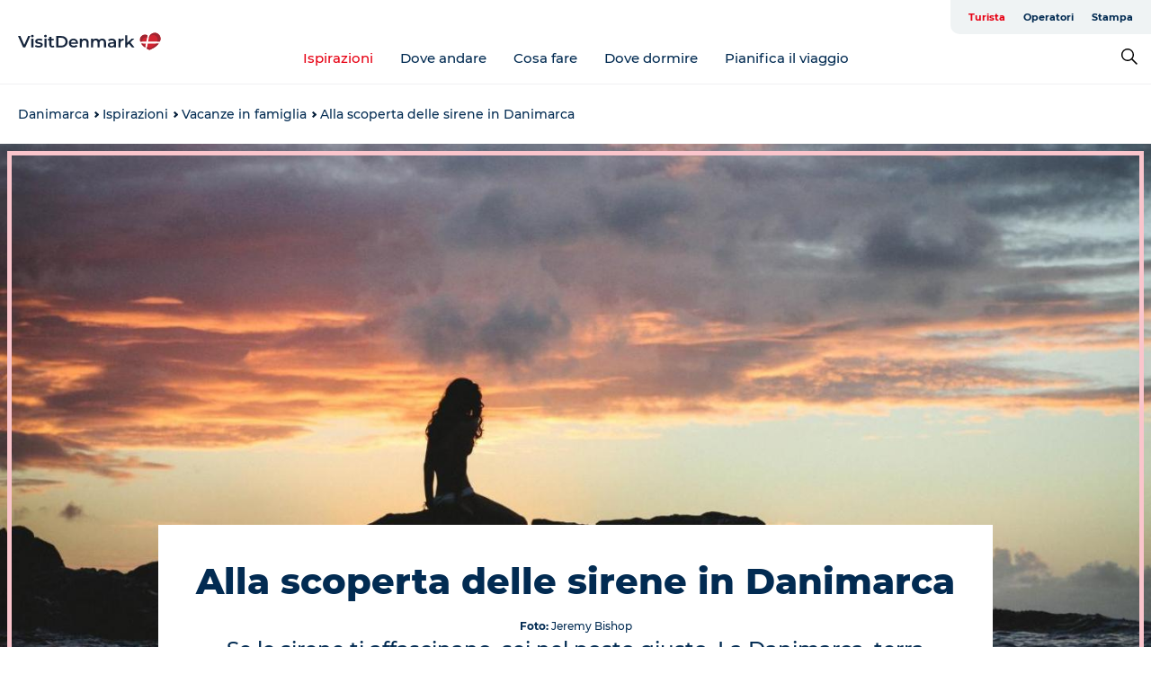

--- FILE ---
content_type: text/html; charset=utf-8
request_url: https://www.visitdenmark.it/danimarca/ispirazioni/vacanze-famiglia/sirene-danimarca
body_size: 75676
content:
<!DOCTYPE html><html lang="it" class=""><head><meta charSet="UTF-8"/><meta http-equiv="X-UA-Compatible" content="IE=edge"/><meta name="viewport" content="width=device-width, initial-scale=1.0, maximum-scale=1.0"/><title>Scopri i luoghi delle sirene in Danimarca - VisitDenmark</title><meta name="title" content="Scopri i luoghi delle sirene in Danimarca - VisitDenmark"/><meta name="description" content="Vai alla scoperta delle sirene in Danimarca, compresa la famosa Sirenetta di H.C. Andersen a Copenaghen. Ce ne sono molte altre!"/><link rel="canonical" href="https://www.visitdenmark.it/danimarca/ispirazioni/vacanze-famiglia/sirene-danimarca"/><link rel="image_src" href="/sites/visitdenmark.com/files/2020-01/Mermaid.jpg"/><meta property="og:site_name" content="VisitDenmark"/><meta property="og:url" content="https://www.visitdenmark.it/danimarca/ispirazioni/vacanze-famiglia/sirene-danimarca"/><meta property="og:title" content="Alla scoperta delle sirene in Danimarca | VisitDenmark"/><meta property="og:description" content="Dove vivono le sirene? In Danimarca, naturalmente!"/><meta property="og:image" content="https://www.visitdenmark.it/sites/visitdenmark.com/files/2020-01/Mermaid.jpg"/><meta name="twitter:card" content="summary_large_image"/><meta name="twitter:title" content="Alla scoperta delle sirene in Danimarca | VisitDenmark"/><meta name="twitter:description" content="Dove vivono le sirene? In Danimarca, naturalmente!"/><meta name="twitter:url" content="https://www.visitdenmark.it/danimarca/ispirazioni/vacanze-famiglia/sirene-danimarca"/><meta name="twitter:image" content="https://www.visitdenmark.it/sites/visitdenmark.com/files/2020-01/Mermaid.jpg"/><link rel="alternate" hreflang="en" href="https://www.visitdenmark.com/denmark/inspiration/family-holidays/mermaid-trail"/><link rel="alternate" hreflang="fr" href="https://www.visitdenmark.fr/danemark/inspirations/vacances-en-famille/sirenes-au-danemark"/><link rel="alternate" hreflang="it-it" href="https://www.visitdenmark.it/danimarca/ispirazioni/vacanze-famiglia/sirene-danimarca"/><script type="application/ld+json">{"@context":"https://schema.org","@graph":[{"name":"Alla scoperta delle sirene in Danimarca","description":"Dove vivono le sirene? In Danimarca, naturalmente!","image":{"@type":"ImageObject","url":"."},"@type":"WebPage"}]}</script><meta name="google-site-verification" content="WT63K2g5RpEbNjQ_9a7JkpNYjhIRXTh61fWwmBM36P0"/><meta name="google-site-verification" content="WT63K2g5RpEbNjQ_9a7JkpNYjhIRXTh61fWwmBM36P0"/><script>dataLayer=[];</script><script class="google-tag-manager">
              (function(w,d,s,l,i){w[l]=w[l]||[];w[l].push({'gtm.start':
                new Date().getTime(),event:'gtm.js'});var f=d.getElementsByTagName(s)[0],
                j=d.createElement(s),dl=l!='dataLayer'?'&l='+l:'';j.async=true;j.src=
                'https://www.googletagmanager.com/gtm.js?id='+i+dl;f.parentNode.insertBefore(j,f);
              })(window,document,'script','dataLayer','GTM-NQVZ3PM');
                </script><script type="text/javascript">    (function(e,t,o,n,p,r,i){e.visitorGlobalObjectAlias=n;e[e.visitorGlobalObjectAlias]=e[e.visitorGlobalObjectAlias]||function(){(e[e.visitorGlobalObjectAlias].q=e[e.visitorGlobalObjectAlias].q||[]).push(arguments)};e[e.visitorGlobalObjectAlias].l=(new Date).getTime();r=t.createElement("script");r.src=o;r.async=true;i=t.getElementsByTagName("script")[0];i.parentNode.insertBefore(r,i)})(window,document,"https://diffuser-cdn.app-us1.com/diffuser/diffuser.js","vgo");
    vgo('setAccount', '68692612');
    vgo('setTrackByDefault', false);

    vgo('process');</script><script id="CookieConsent" src="https://policy.app.cookieinformation.com/uc.js" data-culture="IT" type="text/javascript" defer="" async=""></script><script src="https://www.google.com/recaptcha/api.js?render=re6LcpBXwrAAAAAIQZcYq8f_hi_PdyVyPXh8ToBDPG_site_key" async=""></script><link rel="icon" href="/static/images/favicon.ico" type="image/x-icon"/><meta name="next-head-count" content="30"/><link rel="preload" href="/_next/static/media/8858de35be6d63bd-s.p.ttf" as="font" type="font/ttf" crossorigin="anonymous" data-next-font="size-adjust"/><link rel="preload" href="/_next/static/media/ade88f670a4a93e2-s.p.woff2" as="font" type="font/woff2" crossorigin="anonymous" data-next-font="size-adjust"/><link rel="preload" href="/_next/static/media/7f4e2cacbacd7c77-s.p.woff" as="font" type="font/woff" crossorigin="anonymous" data-next-font="size-adjust"/><link rel="preload" href="/_next/static/media/fe6ff1c8e748122a-s.p.woff2" as="font" type="font/woff2" crossorigin="anonymous" data-next-font="size-adjust"/><link rel="preload" href="/_next/static/media/9671873632b769ea-s.p.woff2" as="font" type="font/woff2" crossorigin="anonymous" data-next-font="size-adjust"/><link rel="preload" href="/_next/static/media/0020fb129ebc950b-s.p.woff2" as="font" type="font/woff2" crossorigin="anonymous" data-next-font="size-adjust"/><link rel="preload" href="/_next/static/css/f9783be563079af7.css" as="style"/><link rel="stylesheet" href="/_next/static/css/f9783be563079af7.css" data-n-g=""/><noscript data-n-css=""></noscript><script defer="" nomodule="" src="/_next/static/chunks/polyfills-78c92fac7aa8fdd8.js"></script><script defer="" src="/_next/static/chunks/24434.2d78b39796aef039.js"></script><script defer="" src="/_next/static/chunks/90180.2cd874d1f8a55392.js"></script><script defer="" src="/_next/static/chunks/89311.d4a83a9b96968818.js"></script><script defer="" src="/_next/static/chunks/52576.7c1155037314c9e5.js"></script><script defer="" src="/_next/static/chunks/69305.95e9ec2f7430440a.js"></script><script defer="" src="/_next/static/chunks/92154.f96dc320204d1933.js"></script><script defer="" src="/_next/static/chunks/33848.570d463923f296cf.js"></script><script defer="" src="/_next/static/chunks/61263.cd3f37a049f1982f.js"></script><script defer="" src="/_next/static/chunks/39799.b36892b0ccccbd18.js"></script><script defer="" src="/_next/static/chunks/4434.a235544ca52be1aa.js"></script><script defer="" src="/_next/static/chunks/17711.83e29ef65fd6904e.js"></script><script defer="" src="/_next/static/chunks/61110.86299410209d9d65.js"></script><script defer="" src="/_next/static/chunks/68153.985987a3db7efe86.js"></script><script defer="" src="/_next/static/chunks/390.0d39697f4723bbf3.js"></script><script defer="" src="/_next/static/chunks/18182.2600b7f8e90485e6.js"></script><script defer="" src="/_next/static/chunks/89716.5fa02ad646657a07.js"></script><script defer="" src="/_next/static/chunks/15306.436ad283c77931ae.js"></script><script defer="" src="/_next/static/chunks/86641.c863be53a314a7b9.js"></script><script defer="" src="/_next/static/chunks/68330.054dd69dc1ef1481.js"></script><script defer="" src="/_next/static/chunks/66518.8241159cdeb0e19e.js"></script><script defer="" src="/_next/static/chunks/53570.ac36adff670e62bb.js"></script><script defer="" src="/_next/static/chunks/73999.f214e8f8ebe5101d.js"></script><script defer="" src="/_next/static/chunks/94367.494d1bc93905b3ca.js"></script><script defer="" src="/_next/static/chunks/76922.3a507825c24a40cf.js"></script><script defer="" src="/_next/static/chunks/48959.64c501ef1f9e1628.js"></script><script defer="" src="/_next/static/chunks/89044.fad546236e40ccde.js"></script><script defer="" src="/_next/static/chunks/79727.636558d3c09eb559.js"></script><script defer="" src="/_next/static/chunks/59467.5792fe235c6c02ec.js"></script><script defer="" src="/_next/static/chunks/15863.3ee7c376ee607ecc.js"></script><script defer="" src="/_next/static/chunks/6462.c12763e89d8a44ae.js"></script><script defer="" src="/_next/static/chunks/84041.d231d3637cdb2731.js"></script><script defer="" src="/_next/static/chunks/28894.8a47a41619df69b6.js"></script><script defer="" src="/_next/static/chunks/53158.219c58d20daaf196.js"></script><script defer="" src="/_next/static/chunks/99370.498e9d272ad500b4.js"></script><script defer="" src="/_next/static/chunks/74924.4509772778c9acda.js"></script><script defer="" src="/_next/static/chunks/42911.663eb074ad65fed6.js"></script><script defer="" src="/_next/static/chunks/7969.600288e47a18f32f.js"></script><script defer="" src="/_next/static/chunks/89440.23e01279755bbc07.js"></script><script defer="" src="/_next/static/chunks/20349.72af27da3c31588d.js"></script><script defer="" src="/_next/static/chunks/46473.9af10905805760a8.js"></script><script defer="" src="/_next/static/chunks/45849.741acc0402931615.js"></script><script defer="" src="/_next/static/chunks/32299.3c4b62ae9e1c2bb9.js"></script><script src="/_next/static/chunks/webpack-63856f52277dde65.js" defer=""></script><script src="/_next/static/chunks/framework-f0918f007280e2a4.js" defer=""></script><script src="/_next/static/chunks/main-e4ec7a994fac8df8.js" defer=""></script><script src="/_next/static/chunks/pages/_app-dfcb281616405551.js" defer=""></script><script src="/_next/static/chunks/72776-dd4a5de0c04d1828.js" defer=""></script><script src="/_next/static/chunks/51294-05c6ba5fe17e3586.js" defer=""></script><script src="/_next/static/chunks/pages/drupal-f757f6edd3d96ab6.js" defer=""></script><script src="/_next/static/kcTTT74bUDEUWe3UTljfD/_buildManifest.js" defer=""></script><script src="/_next/static/kcTTT74bUDEUWe3UTljfD/_ssgManifest.js" defer=""></script><style data-styled="" data-styled-version="6.0.5">.cyfRxC a{padding:6px;position:absolute;top:-40px;left:0px;color:#20556e;border-right:1px solid #fac5cc;border-bottom:1px solid #fac5cc;border-bottom-right-radius:8px;background:#e70013;-webkit-transition:top 1s ease-out;transition:top 1s ease-out;z-index:100;}/*!sc*/
.cyfRxC a:focus{position:absolute;left:0px;top:0px;-webkit-transition:top 0.1s ease-in;transition:top 0.1s ease-in;}/*!sc*/
@media (prefers-reduced-motion: reduce){.cyfRxC a{transition-duration:0.001ms!important;}}/*!sc*/
@media print{.cyfRxC{display:none;}}/*!sc*/
data-styled.g4[id="sc-521c778a-3"]{content:"cyfRxC,"}/*!sc*/
.fnpHaN{background-color:#FFF;}/*!sc*/
data-styled.g12[id="sc-1c46d5dd-5"]{content:"fnpHaN,"}/*!sc*/
.kFjlKc{width:100%;height:65px;background-color:#e70013;display:flex;justify-content:center;align-content:center;align-items:center;}/*!sc*/
data-styled.g13[id="sc-1c46d5dd-6"]{content:"kFjlKc,"}/*!sc*/
.kjVbdK{font-size:14px;font-weight:bold;line-height:18px;color:white;}/*!sc*/
data-styled.g14[id="sc-1c46d5dd-7"]{content:"kjVbdK,"}/*!sc*/
.iMgDDq{padding:0 7px;display:flex;justify-content:center;align-items:center;align-content:center;}/*!sc*/
.iMgDDq a{color:white;display:inline-block;padding:0 7px;}/*!sc*/
.iMgDDq svg path{fill:white;}/*!sc*/
.iMgDDq a[title="tiktok"]>svg{width:20px;height:20px;}/*!sc*/
.iMgDDq a[title="tiktok"]{padding-left:2px!important;}/*!sc*/
data-styled.g15[id="sc-1c46d5dd-8"]{content:"iMgDDq,"}/*!sc*/
.buaBos{border-top:2px solid rgb(231, 234, 236);padding:15px 0px;margin-top:40px;display:flex;align-items:center;align-content:center;font-size:14px;}/*!sc*/
@media (max-width: 47.9375em){.buaBos{font-size:12px;flex-direction:column;}}/*!sc*/
data-styled.g16[id="sc-1c46d5dd-9"]{content:"buaBos,"}/*!sc*/
.fgsWMQ{display:flex;align-content:center;align-items:center;}/*!sc*/
@media (max-width: 47.9375em){.fgsWMQ{margin:10px 0 20px;}}/*!sc*/
@media (min-width: 48em){.fgsWMQ{margin:0 20px;flex:1;}}/*!sc*/
.fgsWMQ a{cursor:pointer;margin:0 20px;color:#022b52;}/*!sc*/
.fgsWMQ a:hover{color:#e70013;}/*!sc*/
data-styled.g18[id="sc-1c46d5dd-11"]{content:"fgsWMQ,"}/*!sc*/
.dTjGyd{padding:20px 0;}/*!sc*/
@media (max-width: 47.9375em){.dTjGyd{font-size:14px;}}/*!sc*/
data-styled.g19[id="sc-1c46d5dd-12"]{content:"dTjGyd,"}/*!sc*/
.ciIioz h2{font-size:14px;font-weight:700;margin-bottom:20px;}/*!sc*/
data-styled.g20[id="sc-1c46d5dd-13"]{content:"ciIioz,"}/*!sc*/
.hQjElR{list-style:none;padding:0;}/*!sc*/
.hQjElR li{margin:15px 0;}/*!sc*/
.hQjElR a{color:#022b52;}/*!sc*/
.hQjElR a:hover{color:#e70013;}/*!sc*/
data-styled.g21[id="sc-1c46d5dd-14"]{content:"hQjElR,"}/*!sc*/
@media (max-width: 47.9375em){.eYXtzh{margin-top:-40px;}}/*!sc*/
data-styled.g22[id="sc-1c46d5dd-15"]{content:"eYXtzh,"}/*!sc*/
.iMoBW{justify-content:space-between;}/*!sc*/
.iMoBW .padding-0{padding:0;}/*!sc*/
data-styled.g23[id="sc-1c46d5dd-16"]{content:"iMoBW,"}/*!sc*/
.jtQiUX{position:relative;}/*!sc*/
.jtQiUX .sustainable-experience-tag{z-index:1;top:0;left:0;background:#a3eabf;color:#07203b;padding:11px 10px;border-radius:0 0 5px 0;font-size:10px;font-weight:bold;line-height:11px;position:relative;top:25px;}/*!sc*/
data-styled.g24[id="sc-1c46d5dd-17"]{content:"jtQiUX,"}/*!sc*/
.djLUuN{font-size:12px;line-height:13px;margin-top:5px;}/*!sc*/
.djLUuN .copyright{margin-right:10px;}/*!sc*/
.djLUuN .copyright svg{margin-right:3px;vertical-align:bottom;}/*!sc*/
.djLUuN div{display:inline;}/*!sc*/
.djLUuN span{font-weight:bold;margin-right:3px;}/*!sc*/
data-styled.g25[id="sc-1c46d5dd-18"]{content:"djLUuN,"}/*!sc*/
.cLibUH{margin-bottom:24px;}/*!sc*/
@media (max-width: 47.9375em){.cLibUH{margin-bottom:0;padding-bottom:26px;border-bottom:1px solid #D8DADC;}}/*!sc*/
data-styled.g26[id="sc-1c46d5dd-19"]{content:"cLibUH,"}/*!sc*/
.dojHjJ{font-size:14px;line-height:22px;margin-block-start:1em;margin-block-end:1em;margin-inline-start:0px;margin-inline-end:0px;}/*!sc*/
@media (max-width: 47.9375em){.dojHjJ{font-size:16px;line-height:26px;}}/*!sc*/
data-styled.g27[id="sc-1c46d5dd-20"]{content:"dojHjJ,"}/*!sc*/
.cIiOZf{font-size:30px;line-height:33px;margin:12px 0 16px 0;text-decoration:none;color:#022b52;transition:color 0.3s ease;}/*!sc*/
.cIiOZf:hover{color:#e70013;}/*!sc*/
@media (max-width: 47.9375em){.cIiOZf{position:relative;font-weight:bold;font-size:21px;line-height:23px;margin-top:5px;margin-bottom:15px;text-align:center;}}/*!sc*/
data-styled.g28[id="sc-1c46d5dd-21"]{content:"cIiOZf,"}/*!sc*/
.hpKRXB{display:flex;}/*!sc*/
@media (max-width: 47.9375em){.hpKRXB{flex-direction:column;}.hpKRXB h2{display:none;}.hpKRXB .column-number{display:none;}}/*!sc*/
data-styled.g29[id="sc-1c46d5dd-22"]{content:"hpKRXB,"}/*!sc*/
.cvAEaa{display:flex;align-items:center;}/*!sc*/
@media (max-width: 63.9375em){.cvAEaa{flex-wrap:wrap;justify-content:space-around;align-items:center;}}/*!sc*/
.cvAEaa #product-card-text{white-space:break-spaces;}/*!sc*/
@media (max-width: 47.9375em){.cvAEaa #product-card-text{white-space:initial;}}/*!sc*/
data-styled.g30[id="sc-1c46d5dd-23"]{content:"cvAEaa,"}/*!sc*/
.ZCQVR{color:#022b52;border:1px solid #022b52;border-radius:21px;background:#ffffff;display:flex;justify-content:center;align-items:center;padding:10px 18px;font-size:13px;line-height:14px;font-weight:bold;margin:0 15px 0 0;cursor:pointer;}/*!sc*/
.ZCQVR svg{margin-right:10px;}/*!sc*/
.ZCQVR svg path{fill:#022b52;}/*!sc*/
@media (max-width: 63.9375em){.ZCQVR{margin:0 0 10px 0;}}/*!sc*/
data-styled.g31[id="sc-1c46d5dd-24"]{content:"ZCQVR,"}/*!sc*/
.ftPlOg{color:#022b52;border:1px solid #022b52;border-radius:21px;background:#ffffff;display:flex;justify-content:center;align-items:center;padding:10px 18px;font-size:13px;line-height:14px;font-weight:bold;margin:0 15px 0 0;cursor:pointer;display:inline-flex;flex-direction:row;flex-wrap:wrap;}/*!sc*/
.ftPlOg svg{margin-right:10px;}/*!sc*/
.ftPlOg svg path{fill:#022b52;}/*!sc*/
@media (max-width: 63.9375em){.ftPlOg{margin:0 0 10px 0;}}/*!sc*/
data-styled.g32[id="sc-1c46d5dd-25"]{content:"ftPlOg,"}/*!sc*/
.iHAciV{display:none;justify-content:center;align-items:center;flex-direction:column;}/*!sc*/
@media (max-width: 47.9375em){.iHAciV{display:flex;}}/*!sc*/
data-styled.g36[id="sc-1c46d5dd-29"]{content:"iHAciV,"}/*!sc*/
.kKnrtv{position:relative;border-bottom:1px solid rgb(240, 241, 243);background-color:#FFF;width:100vw;top:0;transition:all 0.3s;}/*!sc*/
.kKnrtv >div{display:flex;align-items:center;height:100%;}/*!sc*/
.kKnrtv.sticky{position:fixed;z-index:20;}/*!sc*/
@media print{.kKnrtv.sticky{display:none;}}/*!sc*/
@media (max-width: 47.9375em){.kKnrtv{height:44px;}}/*!sc*/
data-styled.g37[id="sc-1c46d5dd-30"]{content:"kKnrtv,"}/*!sc*/
.jOAfxs{width:200px;padding:6px 20px;position:sticky;top:0;}/*!sc*/
.jOAfxs img{max-width:100%;max-height:50px;}/*!sc*/
data-styled.g38[id="sc-1c46d5dd-31"]{content:"jOAfxs,"}/*!sc*/
.iNyLrI{flex:1;display:flex;flex-direction:column;height:100%;}/*!sc*/
.iNyLrI a{text-decoration:none;color:#022b52;}/*!sc*/
.iNyLrI a:hover{color:#e70013;}/*!sc*/
data-styled.g58[id="sc-1c46d5dd-51"]{content:"iNyLrI,"}/*!sc*/
.bHmZXV{align-self:flex-end;border-bottom-left-radius:10px;background-color:#eff3f4;}/*!sc*/
.bHmZXV ul{padding:0 10px;margin:0;}/*!sc*/
.bHmZXV ul li{display:inline-block;list-style:none;}/*!sc*/
.bHmZXV ul li.inactive >a{display:none;}/*!sc*/
.bHmZXV ul li.active >a{color:#e70013;}/*!sc*/
.bHmZXV ul li a{display:block;font-size:11px;font-weight:bold;padding:12px 10px;}/*!sc*/
data-styled.g59[id="sc-1c46d5dd-52"]{content:"bHmZXV,"}/*!sc*/
.jfICcV{align-self:center;flex:1;display:flex;width:100%;position:relative;top:0;background-color:#FFF;}/*!sc*/
.jfICcV ul{padding:0;}/*!sc*/
.jfICcV ul.secondary-menu{flex:1;text-align:center;}/*!sc*/
.jfICcV ul.search-menu{min-width:200px;text-align:right;}/*!sc*/
.jfICcV ul li{display:inline-block;vertical-align:middle;list-style:none;padding:0 15px;}/*!sc*/
.jfICcV ul li a{font-size:15px;padding:0;}/*!sc*/
.jfICcV ul li.active >a{color:#e70013;}/*!sc*/
data-styled.g60[id="sc-1c46d5dd-53"]{content:"jfICcV,"}/*!sc*/
.bPiEZp{cursor:pointer;}/*!sc*/
.bPiEZp span{display:none;}/*!sc*/
data-styled.g68[id="sc-1c46d5dd-61"]{content:"bPiEZp,"}/*!sc*/
.jWQKaT{display:flex;justify-content:space-between;align-content:center;align-items:center;}/*!sc*/
.jWQKaT >div{margin:10px 0;}/*!sc*/
data-styled.g69[id="sc-1c46d5dd-62"]{content:"jWQKaT,"}/*!sc*/
html{line-height:1.15;-webkit-text-size-adjust:100%;}/*!sc*/
body{margin:0;}/*!sc*/
main{display:block;}/*!sc*/
h1{font-size:2em;margin:0.67em 0;}/*!sc*/
hr{box-sizing:content-box;height:0;overflow:visible;}/*!sc*/
pre{font-family:monospace,monospace;font-size:1em;}/*!sc*/
a{background-color:transparent;}/*!sc*/
abbr[title]{border-bottom:none;text-decoration:underline;text-decoration:underline dotted;}/*!sc*/
b,strong{font-weight:bolder;}/*!sc*/
code,kbd,samp{font-family:monospace,monospace;font-size:1em;}/*!sc*/
small{font-size:80%;}/*!sc*/
sub,sup{font-size:75%;line-height:0;position:relative;vertical-align:baseline;}/*!sc*/
sub{bottom:-0.25em;}/*!sc*/
sup{top:-0.5em;}/*!sc*/
img{border-style:none;}/*!sc*/
button,input,optgroup,select,textarea{font-family:inherit;font-size:100%;line-height:1.15;margin:0;}/*!sc*/
button,input{overflow:visible;}/*!sc*/
button,select{text-transform:none;}/*!sc*/
button,[type="button"],[type="reset"],[type="submit"]{-webkit-appearance:button;}/*!sc*/
button::-moz-focus-inner,[type="button"]::-moz-focus-inner,[type="reset"]::-moz-focus-inner,[type="submit"]::-moz-focus-inner{border-style:none;padding:0;}/*!sc*/
button:-moz-focusring,[type="button"]:-moz-focusring,[type="reset"]:-moz-focusring,[type="submit"]:-moz-focusring{outline:1px dotted ButtonText;}/*!sc*/
fieldset{padding:0.35em 0.75em 0.625em;}/*!sc*/
legend{box-sizing:border-box;color:inherit;display:table;max-width:100%;padding:0;white-space:normal;}/*!sc*/
progress{vertical-align:baseline;}/*!sc*/
textarea{overflow:auto;}/*!sc*/
[type="checkbox"],[type="radio"]{box-sizing:border-box;padding:0;}/*!sc*/
[type="number"]::-webkit-inner-spin-button,[type="number"]::-webkit-outer-spin-button{height:auto;}/*!sc*/
[type="search"]{-webkit-appearance:textfield;outline-offset:-2px;}/*!sc*/
[type="search"]::-webkit-search-decoration{-webkit-appearance:none;}/*!sc*/
::-webkit-file-upload-button{-webkit-appearance:button;font:inherit;}/*!sc*/
details{display:block;}/*!sc*/
summary{display:list-item;}/*!sc*/
template{display:none;}/*!sc*/
[hidden]{display:none;}/*!sc*/
data-styled.g70[id="sc-global-ecVvVt1"]{content:"sc-global-ecVvVt1,"}/*!sc*/
*{box-sizing:border-box;}/*!sc*/
*:before,*:after{box-sizing:border-box;}/*!sc*/
body{font-family:'Montserrat',Verdana,Arial,sans-serif;color:#022b52;background-color:#FFF;line-height:1.3;font-weight:500;width:100%;max-width:100vw;overflow-x:hidden;}/*!sc*/
body.freeze-scroll{overflow:hidden;}/*!sc*/
@media (max-width: 47.9375em){body{margin-top:44px;}}/*!sc*/
p:last-child{margin-top:0;}/*!sc*/
img{display:block;max-width:100%;height:auto;}/*!sc*/
.text-container a{text-decoration:underline;}/*!sc*/
a{text-decoration:none;color:#e70013;transition:all 0.3s;}/*!sc*/
a:hover{color:#e70013;}/*!sc*/
a.link-icon:before{content:"";display:inline-block;width:18px;height:18px;background-size:100%;background-color:#e70013;background-position:center;background-repeat:no-repeat;margin-right:4px;position:relative;}/*!sc*/
a.link-icon.link-internal:before{top:4px;background-image:url(/static/images/svg/internalLinkMask.svg);}/*!sc*/
a.link-icon.link-mailto:before,a.link-icon.link-external:before{background-image:url(/static/images/svg/linkoutMaskWhite.svg);}/*!sc*/
.paragraph{margin-top:40px;margin-bottom:40px;}/*!sc*/
.paragraph:first-child{margin-top:0;}/*!sc*/
.text-align-right{text-align:right;}/*!sc*/
.text-align-left{text-align:left;}/*!sc*/
.text-align-center{text-align:center;}/*!sc*/
.text-align-justify{text-align:justify;}/*!sc*/
.txt-size-regular{font-weight:400;}/*!sc*/
.txt-size-medium{font-weight:500;}/*!sc*/
.txt-size-bold{font-weight:600;}/*!sc*/
.txt-size-semi-bold{font-weight:700;}/*!sc*/
@keyframes menuOpen{from{height:0px;}to{height:calc(100vh - 100%);}}/*!sc*/
@keyframes highlight{from{background-color:rgba(0,0,0,0.1);}to{background-color:rgba(0,0,0,0);}}/*!sc*/
@media (max-width: 47.9375em){.paragraph.paragraph--columns-2 .paragraph.paragraph--highlight-image,.paragraph.paragraph--columns-3 .paragraph.paragraph--highlight-image{margin-left:-20px;margin-right:-20px;}}/*!sc*/
data-styled.g71[id="sc-global-kxOjPr1"]{content:"sc-global-kxOjPr1,"}/*!sc*/
.jBVDfF{position:fixed;font-size:1px;color:#fff;width:1px;height:1px;overflow:hidden;top:-1px;left:-1px;z-index:99999;}/*!sc*/
data-styled.g72[id="sc-6945e261-0"]{content:"jBVDfF,"}/*!sc*/
.camETg{display:inline-block;width:40px;height:40px;background-size:cover;background-position:center;border-radius:50%;margin-bottom:10px;}/*!sc*/
@media (min-width: 48em){.camETg{margin-bottom:0;margin-right:20px;}}/*!sc*/
.camETg.small{width:16px;height:16px;margin-right:10px;}/*!sc*/
data-styled.g281[id="sc-d279e38c-29"]{content:"camETg,"}/*!sc*/
.enWcTi{padding:14px 15px;cursor:pointer;border:1px solid rgb(225, 226, 227);background-color:rgb(234, 236, 238);display:flex;align-content:center;align-items:center;width:100%;}/*!sc*/
@media (min-width: 48em){.enWcTi{width:30%;}}/*!sc*/
.enWcTi .language-name{flex:1;}/*!sc*/
.enWcTi:after{height:11px;width:11px;border-top:1px solid rgb(193, 196, 199);border-right:1px solid rgb(193, 196, 199);transform:rotate(45deg);content:"";display:block;}/*!sc*/
data-styled.g283[id="sc-d279e38c-31"]{content:"enWcTi,"}/*!sc*/
.bARqMo{width:100%;}/*!sc*/
data-styled.g304[id="sc-bb566763-4"]{content:"bARqMo,"}/*!sc*/
.eYvFZC{display:table;width:100%;}/*!sc*/
data-styled.g305[id="sc-bb566763-5"]{content:"eYvFZC,"}/*!sc*/
.kvOKeo{padding:30px 25px;font-size:14px;line-height:18px;position:relative;z-index:1;background-color:#f7f9fb;}/*!sc*/
data-styled.g306[id="sc-bb566763-6"]{content:"kvOKeo,"}/*!sc*/
.fszLDX{font-size:16px;font-weight:bold;color:#e70013;}/*!sc*/
data-styled.g307[id="sc-bb566763-7"]{content:"fszLDX,"}/*!sc*/
.hJPGj ul{margin:0;padding:0;list-style:none;}/*!sc*/
.hJPGj a{display:inline-block;margin-top:20px;text-decoration:none;color:#022b52;}/*!sc*/
.hJPGj a:hover{color:#022b52;text-decoration:underline;}/*!sc*/
data-styled.g308[id="sc-bb566763-8"]{content:"hJPGj,"}/*!sc*/
.ksuMBV{margin-top:20px;}/*!sc*/
data-styled.g309[id="sc-bb566763-9"]{content:"ksuMBV,"}/*!sc*/
.hXZmRA{display:flex;justify-content:space-between;margin:5px 0;}/*!sc*/
data-styled.g310[id="sc-bb566763-10"]{content:"hXZmRA,"}/*!sc*/
.iTAoIe{background:rgba(255, 255, 255, 0.5);}/*!sc*/
data-styled.g311[id="sc-bb566763-11"]{content:"iTAoIe,"}/*!sc*/
.gcbgDn{display:none;position:absolute;z-index:9;top:100%;right:52px;width:100%;max-width:209px;margin:70px 0 0 0;}/*!sc*/
.gcbgDn .sticky-box.sticky{top:90px;}/*!sc*/
.gcbgDn .info-links-wrap{margin-bottom:20px;}/*!sc*/
.gcbgDn .print-button-wrap{float:left;}/*!sc*/
.gcbgDn .share-button-wrap{display:none;}/*!sc*/
@media (min-width: 82.5em){.gcbgDn{display:block;}}/*!sc*/
@media (min-width: 82.5em){.gcbgDn .share-button-wrap{display:block;float:right;}}/*!sc*/
data-styled.g312[id="sc-bb566763-12"]{content:"gcbgDn,"}/*!sc*/
.jcICw h1{display:none;}/*!sc*/
.jcICw .active{font-weight:500;}/*!sc*/
.jcICw a{color:#022b52;}/*!sc*/
.jcICw a:hover{color:#e70013;}/*!sc*/
.jcICw ul{list-style:none;display:flex;align-items:center;align-content:center;font-size:14px;padding:0;}/*!sc*/
.jcICw li{display:flex;align-content:center;align-items:center;}/*!sc*/
.jcICw li:after{vertical-align:middle;display:block;content:"";border-top:2px solid rgb(7, 32, 59);border-right:2px solid rgb(7, 32, 59);height:5px;width:5px;transform:rotate(45deg);margin:5px;}/*!sc*/
.jcICw li:last-child:after{display:none;}/*!sc*/
data-styled.g313[id="sc-bb566763-13"]{content:"jcICw,"}/*!sc*/
.gEMIVp{position:relative;padding-left:20px;padding-right:20px;}/*!sc*/
.gEMIVp.xs-1{width:8.33333%;min-width:8.33333%;}/*!sc*/
.gEMIVp.xs-2{width:16.66667%;min-width:16.66667%;}/*!sc*/
.gEMIVp.xs-3{width:25.00000%;min-width:25.00000%;}/*!sc*/
.gEMIVp.xs-4{width:33.33333%;min-width:33.33333%;}/*!sc*/
.gEMIVp.xs-5{width:41.66667%;min-width:41.66667%;}/*!sc*/
.gEMIVp.xs-6{width:50.00000%;min-width:50.00000%;}/*!sc*/
.gEMIVp.xs-7{width:58.33333%;min-width:58.33333%;}/*!sc*/
.gEMIVp.xs-8{width:66.66667%;min-width:66.66667%;}/*!sc*/
.gEMIVp.xs-9{width:75.00000%;min-width:75.00000%;}/*!sc*/
.gEMIVp.xs-10{width:83.33333%;min-width:83.33333%;}/*!sc*/
.gEMIVp.xs-11{width:91.66667%;min-width:91.66667%;}/*!sc*/
.gEMIVp.xs-12{width:100.00000%;min-width:100.00000%;}/*!sc*/
@media (min-width: 23.5em){.gEMIVp.sm-1{width:8.33333%;min-width:8.33333%;}.gEMIVp.sm-2{width:16.66667%;min-width:16.66667%;}.gEMIVp.sm-3{width:25.00000%;min-width:25.00000%;}.gEMIVp.sm-4{width:33.33333%;min-width:33.33333%;}.gEMIVp.sm-5{width:41.66667%;min-width:41.66667%;}.gEMIVp.sm-6{width:50.00000%;min-width:50.00000%;}.gEMIVp.sm-7{width:58.33333%;min-width:58.33333%;}.gEMIVp.sm-8{width:66.66667%;min-width:66.66667%;}.gEMIVp.sm-9{width:75.00000%;min-width:75.00000%;}.gEMIVp.sm-10{width:83.33333%;min-width:83.33333%;}.gEMIVp.sm-11{width:91.66667%;min-width:91.66667%;}.gEMIVp.sm-12{width:100.00000%;min-width:100.00000%;}}/*!sc*/
@media (min-width: 48em){.gEMIVp.md-1{width:8.33333%;min-width:8.33333%;}.gEMIVp.md-2{width:16.66667%;min-width:16.66667%;}.gEMIVp.md-3{width:25.00000%;min-width:25.00000%;}.gEMIVp.md-4{width:33.33333%;min-width:33.33333%;}.gEMIVp.md-5{width:41.66667%;min-width:41.66667%;}.gEMIVp.md-6{width:50.00000%;min-width:50.00000%;}.gEMIVp.md-7{width:58.33333%;min-width:58.33333%;}.gEMIVp.md-8{width:66.66667%;min-width:66.66667%;}.gEMIVp.md-9{width:75.00000%;min-width:75.00000%;}.gEMIVp.md-10{width:83.33333%;min-width:83.33333%;}.gEMIVp.md-11{width:91.66667%;min-width:91.66667%;}.gEMIVp.md-12{width:100.00000%;min-width:100.00000%;}}/*!sc*/
@media (min-width: 64em){.gEMIVp.lg-1{width:8.33333%;min-width:8.33333%;}.gEMIVp.lg-2{width:16.66667%;min-width:16.66667%;}.gEMIVp.lg-3{width:25.00000%;min-width:25.00000%;}.gEMIVp.lg-4{width:33.33333%;min-width:33.33333%;}.gEMIVp.lg-5{width:41.66667%;min-width:41.66667%;}.gEMIVp.lg-6{width:50.00000%;min-width:50.00000%;}.gEMIVp.lg-7{width:58.33333%;min-width:58.33333%;}.gEMIVp.lg-8{width:66.66667%;min-width:66.66667%;}.gEMIVp.lg-9{width:75.00000%;min-width:75.00000%;}.gEMIVp.lg-10{width:83.33333%;min-width:83.33333%;}.gEMIVp.lg-11{width:91.66667%;min-width:91.66667%;}.gEMIVp.lg-12{width:100.00000%;min-width:100.00000%;}}/*!sc*/
@media (min-width: 82.5em){.gEMIVp.xl-1{width:8.33333%;min-width:8.33333%;}.gEMIVp.xl-2{width:16.66667%;min-width:16.66667%;}.gEMIVp.xl-3{width:25.00000%;min-width:25.00000%;}.gEMIVp.xl-4{width:33.33333%;min-width:33.33333%;}.gEMIVp.xl-5{width:41.66667%;min-width:41.66667%;}.gEMIVp.xl-6{width:50.00000%;min-width:50.00000%;}.gEMIVp.xl-7{width:58.33333%;min-width:58.33333%;}.gEMIVp.xl-8{width:66.66667%;min-width:66.66667%;}.gEMIVp.xl-9{width:75.00000%;min-width:75.00000%;}.gEMIVp.xl-10{width:83.33333%;min-width:83.33333%;}.gEMIVp.xl-11{width:91.66667%;min-width:91.66667%;}.gEMIVp.xl-12{width:100.00000%;min-width:100.00000%;}}/*!sc*/
data-styled.g328[id="sc-bb566763-28"]{content:"gEMIVp,"}/*!sc*/
.hPpxAZ{width:100%;max-width:100%;margin-right:auto;margin-left:auto;padding-left:1.25em;padding-right:1.25em;transition:all 0.3s;}/*!sc*/
@media (min-width: 23.5em){.hPpxAZ{width:100%;}}/*!sc*/
@media (min-width: 48em){.hPpxAZ{width:46.75em;}}/*!sc*/
@media (min-width: 64em){.hPpxAZ{width:61.5em;}}/*!sc*/
@media (min-width: 82.5em){.hPpxAZ{width:80em;}}/*!sc*/
data-styled.g329[id="sc-bb566763-29"]{content:"hPpxAZ,"}/*!sc*/
.kLBSZd{max-width:1450px;margin-right:auto;margin-left:auto;padding-left:1.25em;padding-right:1.25em;transition:all 0.3s;}/*!sc*/
.kLBSZd.no-padding{padding:0;}/*!sc*/
data-styled.g339[id="sc-bb566763-39"]{content:"kLBSZd,"}/*!sc*/
.dZQyqP{max-width:62.6875em;margin-right:auto;margin-left:auto;padding:0 20px;margin-top:-60px;text-align:center;position:relative;z-index:1;}/*!sc*/
.dZQyqP >div{background-color:white;padding:20px;}/*!sc*/
@media (min-width: 48em){.dZQyqP{padding:0 2.34375em;margin-top:-150px;margin-bottom:2.34375em;}.dZQyqP >div{min-height:150px;padding:2.34375em 20px;}}/*!sc*/
data-styled.g340[id="sc-bb566763-40"]{content:"dZQyqP,"}/*!sc*/
.bCieFp{margin-bottom:20px;}/*!sc*/
.bCieFp .headline-title{font-weight:1000;line-height:100%;text-align:center;padding:10px 0 0 0;margin:0px;max-width:900px;}/*!sc*/
@media (min-width: 48em){.bCieFp .headline-title{padding:15px 0 0 0;}}/*!sc*/
@media (max-width: 47.9375em){.bCieFp .headline-title{padding:0px;margin-bottom:5px;}}/*!sc*/
.bCieFp h1.headline-title{font-weight:900;font-size:40px;letter-spacing:-0.5px;}/*!sc*/
@media (max-width: 47.9375em){.bCieFp h1.headline-title{font-size:26px;}}/*!sc*/
.bCieFp h2.headline-title{font-weight:700;font-size:25px;letter-spacing:-0.5px;}/*!sc*/
@media (max-width: 47.9375em){.bCieFp h2.headline-title{font-size:19px;}}/*!sc*/
.bCieFp h3.headline-title,.bCieFp h4.headline-title{font-weight:700;font-size:18px;letter-spacing:-0.5px;}/*!sc*/
@media (max-width: 47.9375em){.bCieFp h3.headline-title,.bCieFp h4.headline-title{font-size:16px;}}/*!sc*/
data-styled.g341[id="sc-bb566763-41"]{content:"bCieFp,"}/*!sc*/
.kucvEP{display:flex;margin:0 -5px;border-bottom:1px solid rgb(219, 220, 220);padding:0 13px;}/*!sc*/
@media (max-width: 47.9375em){.kucvEP{justify-content:flex-end;}}/*!sc*/
data-styled.g344[id="sc-bb566763-44"]{content:"kucvEP,"}/*!sc*/
.fWszAf{cursor:pointer;position:relative;height:41px;border:none;background-color:transparent;transition:all 0.3s;border-radius:3px 3px 0 0;font-weight:bold;font-size:12px;padding:0 15px;display:flex;justify-content:center;align-content:center;align-items:center;color:#082747;margin:0 5px;white-space:nowrap;}/*!sc*/
.fWszAf svg{margin-right:5px;}/*!sc*/
.fWszAf svg path{fill:#082747;transition:all 0.3s;}/*!sc*/
.fWszAf.active{border:1px solid rgb(219, 220, 220);border-bottom:none;}/*!sc*/
.fWszAf.active:after{content:"";position:absolute;background:#fff;height:2px;width:100%;bottom:-1px;}/*!sc*/
@media (max-width: 47.9375em){.fWszAf{font-weight:normal;}}/*!sc*/
data-styled.g345[id="sc-bb566763-45"]{content:"fWszAf,"}/*!sc*/
.hluhQF{cursor:pointer;color:#022b52;}/*!sc*/
.hluhQF:hover{color:#e70013;}/*!sc*/
.hluhQF svg{vertical-align:middle;}/*!sc*/
.hluhQF svg path{fill:#e70013;}/*!sc*/
.hluhQF span{margin:0px 0px 0px 10px;font-size:14px;font-weight:600;margin:0 10px;vertical-align:middle;transition:color 0.3s ease;}/*!sc*/
data-styled.g355[id="sc-bb566763-55"]{content:"hluhQF,"}/*!sc*/
.cBBUa-D{display:flex;flex-direction:row;flex-wrap:wrap;margin-left:-20px;margin-right:-20px;min-width:100%;}/*!sc*/
data-styled.g374[id="sc-bb566763-74"]{content:"cBBUa-D,"}/*!sc*/
.iQXBlB{position:relative;}/*!sc*/
data-styled.g382[id="sc-bb566763-82"]{content:"iQXBlB,"}/*!sc*/
.QOmYD{cursor:pointer;position:relative;color:#022b52;}/*!sc*/
.QOmYD:hover,.QOmYD.active{color:#e70013;}/*!sc*/
.QOmYD svg{vertical-align:middle;margin:0 0 0 10px;}/*!sc*/
.QOmYD svg path{fill:#e70013;}/*!sc*/
data-styled.g383[id="sc-bb566763-83"]{content:"QOmYD,"}/*!sc*/
.idOjqO{font-size:14px;font-weight:600;display:inline-block;vertical-align:middle;transition:color 0.3s ease;margin:0px 0px 0px 10px;}/*!sc*/
.idOjqO::-moz-selection{background:transparent;}/*!sc*/
.idOjqO::selection{background:transparent;}/*!sc*/
data-styled.g384[id="sc-bb566763-84"]{content:"idOjqO,"}/*!sc*/
.fdRvam{height:0;top:30px;transform:translateY(0%);overflow:hidden;position:absolute;transition:transform 0.3s ease;z-index:3;right:0;}/*!sc*/
data-styled.g385[id="sc-bb566763-85"]{content:"fdRvam,"}/*!sc*/
.gJGJyF button,.gJGJyF .share-btn,.gJGJyF .SocialMediaShareButton{display:block;outline:none;cursor:pointer;transition:transform 0.4s ease,opacity 0.4s ease;}/*!sc*/
.gJGJyF button.top,.gJGJyF .share-btn.top,.gJGJyF .SocialMediaShareButton.top{margin-bottom:10px;}/*!sc*/
.gJGJyF button.top:last-child,.gJGJyF .share-btn.top:last-child,.gJGJyF .SocialMediaShareButton.top:last-child{margin-bottom:0;}/*!sc*/
.gJGJyF button.bottom,.gJGJyF .share-btn.bottom,.gJGJyF .SocialMediaShareButton.bottom{margin-top:10px;}/*!sc*/
.gJGJyF button.bottom:first-child,.gJGJyF .share-btn.bottom:first-child,.gJGJyF .SocialMediaShareButton.bottom:first-child{margin-top:0;}/*!sc*/
.gJGJyF button:focus,.gJGJyF .share-btn:focus,.gJGJyF .SocialMediaShareButton:focus{outline:auto!important;outline-color:blue!important;}/*!sc*/
data-styled.g386[id="sc-bb566763-86"]{content:"gJGJyF,"}/*!sc*/
.ezRGOU{width:40px;height:40px;position:relative;border-radius:100%;cursor:pointer;}/*!sc*/
.ezRGOU svg{position:absolute;top:50%;left:50%;transform:translate(-50%, -50%);}/*!sc*/
.ezRGOU.copylink{background-color:#f4b70a;}/*!sc*/
.ezRGOU.messenger{background-color:#007fff;}/*!sc*/
.ezRGOU.imessage{background-color:#57bb63;}/*!sc*/
data-styled.g387[id="sc-bb566763-87"]{content:"ezRGOU,"}/*!sc*/
.dVAnEn.sticky{position:fixed;top:0;z-index:3;}/*!sc*/
.dVAnEn.freeze{position:absolute;}/*!sc*/
data-styled.g388[id="sc-bb566763-88"]{content:"dVAnEn,"}/*!sc*/
.bAZmJe{max-width:800px;margin-right:auto;margin-left:auto;padding-left:1.25em;padding-right:1.25em;}/*!sc*/
.bAZmJe.text-left{margin-left:0;padding-left:0;text-align:left;}/*!sc*/
.bAZmJe.text-right{margin-right:0;padding-right:0;text-align:right;}/*!sc*/
.bAZmJe.text-center{text-align:center;}/*!sc*/
.bAZmJe h1{font-weight:900;font-size:40px;letter-spacing:-0.5px;}/*!sc*/
@media (max-width: 47.9375em){.bAZmJe h1{font-size:26px;}}/*!sc*/
.bAZmJe h2{font-weight:700;font-size:25px;letter-spacing:-0.5px;}/*!sc*/
@media (max-width: 47.9375em){.bAZmJe h2{font-size:19px;}}/*!sc*/
.bAZmJe h3,.bAZmJe h4{font-weight:700;font-size:18px;letter-spacing:-0.5px;}/*!sc*/
@media (max-width: 47.9375em){.bAZmJe h3,.bAZmJe h4{font-size:16px;}}/*!sc*/
data-styled.g390[id="sc-bb566763-90"]{content:"bAZmJe,"}/*!sc*/
.hQNalO .headline-title{margin:0px auto;}/*!sc*/
data-styled.g539[id="sc-81f5462b-45"]{content:"hQNalO,"}/*!sc*/
.glnODI{width:100%;display:flex;align-items:center;gap:10px;text-align:center;justify-content:center;font-size:12px;}/*!sc*/
data-styled.g598[id="sc-e85abf23-0"]{content:"glnODI,"}/*!sc*/
.hJnLaM div.no-padding{position:relative;}/*!sc*/
@media (max-width: 47.9375em){.hJnLaM .header-container>div{padding:20px 20px 0px 20px;}}/*!sc*/
data-styled.g600[id="sc-e85abf23-2"]{content:"hJnLaM,"}/*!sc*/
.eSca-dF{margin-top:0;margin-bottom:16px;font-weight:900;font-size:40px;letter-spacing:-0.5;}/*!sc*/
@media (max-width: 47.9375em){.eSca-dF{font-size:26px;line-height:31px;}}/*!sc*/
data-styled.g602[id="sc-e85abf23-4"]{content:"eSca-dF,"}/*!sc*/
.iCusJL{position:relative;}/*!sc*/
.iCusJL >a{position:absolute;top:0;left:0;right:0;bottom:0;display:flex;justify-content:center;align-content:center;align-items:center;cursor:pointer;}/*!sc*/
.iCusJL >a svg{transition:all 0.3s;}/*!sc*/
.iCusJL >a:hover svg{transform:scale(1.15);}/*!sc*/
data-styled.g603[id="sc-e85abf23-5"]{content:"iCusJL,"}/*!sc*/
.WMgCf{margin-bottom:20px;}/*!sc*/
.WMgCf .text-container{padding-left:0;padding-right:0;}/*!sc*/
.WMgCf p{font-size:1.15em;line-height:36px;}/*!sc*/
@media (max-width: 63.9375em){.WMgCf .text-container{padding-left:20px;padding-right:20px;}.WMgCf p{font-size:1em;line-height:inherit;}}/*!sc*/
@media (min-width: 48em){.WMgCf{font-size:20px;line-height:31px;}}/*!sc*/
data-styled.g604[id="sc-e85abf23-6"]{content:"WMgCf,"}/*!sc*/
.bTUUGp{position:absolute;top:8px;left:8px;right:8px;bottom:8px;border:5px solid #fac5cc;pointer-events:none;}/*!sc*/
data-styled.g605[id="sc-e85abf23-7"]{content:"bTUUGp,"}/*!sc*/
.kHawFZ{position:relative;}/*!sc*/
data-styled.g607[id="sc-e85abf23-9"]{content:"kHawFZ,"}/*!sc*/
.fEhaYP{margin-bottom:0;font-size:12px;text-align:center;}/*!sc*/
.fEhaYP span{font-weight:bold;}/*!sc*/
data-styled.g609[id="sc-e85abf23-11"]{content:"fEhaYP,"}/*!sc*/
.fWBcZZ{display:flex;height:100px;background-color:#f7f9fb;justify-content:center;align-content:center;align-items:center;font-weight:bold;transition:background-color 0.3s ease;position:relative;margin-bottom:20px;}/*!sc*/
.fWBcZZ:hover{background-color:#f1f3f4;}/*!sc*/
.fWBcZZ a{position:absolute;top:0;left:0;right:0;bottom:0;}/*!sc*/
data-styled.g641[id="sc-e85abf23-43"]{content:"fWBcZZ,"}/*!sc*/
.gaGPDC{flex:1;padding:0 15px 0 30px;font-size:16px;}/*!sc*/
.gaGPDC.with-number{padding-left:0;}/*!sc*/
data-styled.g643[id="sc-e85abf23-45"]{content:"gaGPDC,"}/*!sc*/
.faMfgU{width:100px;}/*!sc*/
data-styled.g644[id="sc-e85abf23-46"]{content:"faMfgU,"}/*!sc*/
.jwknuW >div{margin:40px 0;}/*!sc*/
data-styled.g664[id="sc-b29b6b8a-0"]{content:"jwknuW,"}/*!sc*/
</style></head><body><div id="__next"><main class="__className_9cab95"><div class="sc-6945e261-0 jBVDfF"> </div><div class="sc-521c778a-3 cyfRxC"><a href="#maincontent">Passa al contenuto principale</a></div><div id="sticky-header-wrap" class="sc-1c46d5dd-30 kKnrtv"><div class="sc-bb566763-39 kLBSZd no-padding container"><div class="sc-1c46d5dd-31 jOAfxs"><a class="link-internal" title="Vai all’homepage" href="/"><img alt="VisitDenmark" width="160" height="31" src="/sites/visitdenmark.com/files/2023-03/VDK-logo.svg" fetchpriority="auto" loading="lazy"/></a></div><div class="sc-1c46d5dd-51 iNyLrI"><div class="sc-1c46d5dd-52 bHmZXV"><ul class="menu primary-menu"><li class="active"><a class="link-internal" href="/danimarca">Turista</a></li><li class=""><a class="link-internal" href="/operatori">Operatori</a></li><li class=""><a class="link-internal" href="/stampa">Stampa</a></li></ul></div><div class="sc-1c46d5dd-53 jfICcV"><ul class="menu secondary-menu"><li class="active"><a class="link-internal" href="/danimarca/ispirazioni">Ispirazioni</a></li><li class=""><a class="link-internal" href="/danimarca/dove-andare">Dove andare</a></li><li class=""><a class="link-internal" href="/danimarca/cosa-fare">Cosa fare</a></li><li class=""><a class="link-internal" href="/danimarca/dove-dormire">Dove dormire</a></li><li class=""><a class="link-internal" href="/danimarca/pianifica-il-viaggio">Pianifica il viaggio</a></li></ul><ul class="menu search-menu"><li><a tabindex="0" class="sc-1c46d5dd-61 bPiEZp"><svg xmlns="http://www.w3.org/2000/svg" version="1.1" viewBox="0 0 18.508 18.508" width="18"><path d="M 12.264 2.111 C 10.856 0.704 9.164 0 7.188 0 C 5.21 0 3.518 0.704 2.11 2.111 C 0.704 3.52 0 5.211 0 7.187 c 0 1.977 0.704 3.67 2.111 5.077 c 1.408 1.407 3.1 2.111 5.076 2.111 c 1.708 0 3.22 -0.54 4.538 -1.617 l 5.705 5.75 l 1.078 -1.078 l -5.75 -5.705 c 1.078 -1.318 1.617 -2.83 1.617 -4.537 c 0 -1.977 -0.704 -3.67 -2.111 -5.077 Z m -9.12 1.034 C 4.254 2.007 5.6 1.437 7.188 1.437 c 1.588 0 2.943 0.562 4.066 1.685 c 1.123 1.123 1.684 2.478 1.684 4.066 c 0 1.587 -0.561 2.942 -1.684 4.065 c -1.123 1.123 -2.478 1.684 -4.066 1.684 c -1.587 0 -2.942 -0.561 -4.065 -1.684 C 2 10.13 1.437 8.775 1.437 7.187 c 0 -1.587 0.57 -2.934 1.708 -4.042 Z" fill-rule="evenodd" stroke="none" stroke-width="1"></path></svg><span>Ricerca</span></a></li></ul></div></div></div></div><div class="sc-bb566763-39 kLBSZd container"><div class="sc-1c46d5dd-62 jWQKaT"><div class="sc-bb566763-13 jcICw"><nav aria-label="You are here: Alla scoperta delle sirene in Danimarca"><ul><li><a class="link-internal" title="Turista" href="/danimarca">Danimarca</a></li><li><a class="link-internal" title="Ispirazioni" href="/danimarca/ispirazioni">Ispirazioni</a></li><li><a class="link-internal" title="Vacanze in famiglia" href="/danimarca/ispirazioni/vacanze-famiglia">Vacanze in famiglia</a></li><li><span class="active">Alla scoperta delle sirene in Danimarca</span></li></ul></nav></div></div></div><div id="maincontent"><div class="sc-e85abf23-2 hJnLaM"><div class="sc-bb566763-39 kLBSZd no-padding container"><div class="sc-e85abf23-5 iCusJL"><img alt="Mermaid on some rocks" width="1450" height="650" src="/sites/visitdenmark.com/files/styles/hero/public/2020-01/Mermaid.jpg?h=9994641b&amp;itok=jU34YnNW" fetchpriority="auto" loading="lazy" title=""/><div class="sc-e85abf23-7 bTUUGp"></div></div><div class="sticky-wrap sc-bb566763-12 gcbgDn"><div class="sc-bb566763-88 dVAnEn sticky-box"><div class="sc-bb566763-11 iTAoIe"><div class="sc-bb566763-4 bARqMo info-links-wrap"><div class="sc-bb566763-5 eYvFZC info-links-holder"><div class="sc-bb566763-6 kvOKeo"><div class="sc-bb566763-7 fszLDX color-default-dark">Avoid the crowds</div><div class="sc-bb566763-8 hJPGj"><div class="sc-bb566763-9 ksuMBV">The Little Mermaid on Langelinie is best seen at the start of the day or the end of the day to avoid the crowds. Even better, see her from the water on a boat tour – it’s what she would have wanted!</div></div></div></div></div><div class="sc-bb566763-10 hXZmRA"></div><div class="sc-bb566763-10 hXZmRA"><div class="sc-bb566763-55 hluhQF print-button-wrap" role="button" tabindex="0"><svg xmlns="http://www.w3.org/2000/svg" width="23" viewBox="0 0 20.25 20.25" version="1.1"><path fill-rule="evenodd" stroke="none" stroke-width="1" d="M 4.219 0 H 16.03 v 5.906 h 1.688 c 0.703 0 1.3 0.246 1.793 0.739 c 0.492 0.492 0.738 1.09 0.738 1.793 v 8.437 h -4.219 v 3.375 H 4.22 v -3.375 H 0 V 8.437 c 0 -0.703 0.246 -1.3 0.738 -1.792 a 2.441 2.441 0 0 1 1.793 -0.739 H 4.22 Z m 1.687 1.688 v 4.218 h 8.438 V 1.688 Z M 2.531 7.593 c -0.562 0 -0.844 0.281 -0.844 0.843 v 6.75 H 4.22 v -3.374 H 16.03 v 3.374 h 2.532 v -6.75 c 0 -0.562 -0.282 -0.843 -0.844 -0.843 Z M 2.742 8.7 a 0.863 0.863 0 0 1 0.633 -0.264 c 0.246 0 0.448 0.08 0.606 0.238 c 0.159 0.158 0.238 0.36 0.238 0.606 s -0.08 0.448 -0.238 0.607 a 0.821 0.821 0 0 1 -0.606 0.237 a 0.821 0.821 0 0 1 -0.606 -0.237 a 0.821 0.821 0 0 1 -0.238 -0.607 c 0 -0.246 0.07 -0.44 0.211 -0.58 Z M 5.906 13.5 v 5.063 h 8.438 V 13.5 Z"></path></svg><span>Stampa</span></div><div class="sc-bb566763-82 iQXBlB"><div tabindex="0" class="sc-bb566763-83 QOmYD share-button" aria-expanded="false"><svg xmlns="http://www.w3.org/2000/svg" width="22" viewBox="0 0 18 19.92" version="1.1"><path fill-rule="nonzero" transform="translate(-7 -6)" stroke="none" stroke-width="1" d="M 22 20.08 c -0.76 0 -1.44 0.3 -1.96 0.77 l -7.13 -4.15 c 0.05 -0.23 0.09 -0.46 0.09 -0.7 c 0 -0.24 -0.04 -0.47 -0.09 -0.7 l 7.05 -4.11 c 0.54 0.5 1.25 0.81 2.04 0.81 c 1.66 0 3 -1.34 3 -3 s -1.34 -3 -3 -3 s -3 1.34 -3 3 c 0 0.24 0.04 0.47 0.09 0.7 l -7.05 4.11 c -0.54 -0.5 -1.25 -0.81 -2.04 -0.81 c -1.66 0 -3 1.34 -3 3 s 1.34 3 3 3 c 0.79 0 1.5 -0.31 2.04 -0.81 l 7.12 4.16 c -0.05 0.21 -0.08 0.43 -0.08 0.65 c 0 1.61 1.31 2.92 2.92 2.92 c 1.61 0 2.92 -1.31 2.92 -2.92 c 0 -1.61 -1.31 -2.92 -2.92 -2.92 Z"></path></svg><div class="sc-bb566763-84 idOjqO">Share your wonders with </div></div><div class="sc-bb566763-85 fdRvam"><div class="sc-bb566763-86 gJGJyF"><button tabindex="0" aria-label="facebook" class="react-share__ShareButton bottom" style="background-color:transparent;border:none;padding:0;font:inherit;color:inherit;cursor:pointer;transform:translateY(-100%);opacity:0"><svg viewBox="0 0 64 64" width="40" height="40"><circle cx="32" cy="32" r="31" fill="#3b5998"></circle><path d="M34.1,47V33.3h4.6l0.7-5.3h-5.3v-3.4c0-1.5,0.4-2.6,2.6-2.6l2.8,0v-4.8c-0.5-0.1-2.2-0.2-4.1-0.2 c-4.1,0-6.9,2.5-6.9,7V28H24v5.3h4.6V47H34.1z" fill="white"></path></svg></button><button tabindex="0" aria-label="twitter" class="react-share__ShareButton bottom" style="background-color:transparent;border:none;padding:0;font:inherit;color:inherit;cursor:pointer;transform:translateY(-200%);opacity:0"><svg viewBox="0 0 64 64" width="40" height="40"><circle cx="32" cy="32" r="31" fill="#00aced"></circle><path d="M48,22.1c-1.2,0.5-2.4,0.9-3.8,1c1.4-0.8,2.4-2.1,2.9-3.6c-1.3,0.8-2.7,1.3-4.2,1.6 C41.7,19.8,40,19,38.2,19c-3.6,0-6.6,2.9-6.6,6.6c0,0.5,0.1,1,0.2,1.5c-5.5-0.3-10.3-2.9-13.5-6.9c-0.6,1-0.9,2.1-0.9,3.3 c0,2.3,1.2,4.3,2.9,5.5c-1.1,0-2.1-0.3-3-0.8c0,0,0,0.1,0,0.1c0,3.2,2.3,5.8,5.3,6.4c-0.6,0.1-1.1,0.2-1.7,0.2c-0.4,0-0.8,0-1.2-0.1 c0.8,2.6,3.3,4.5,6.1,4.6c-2.2,1.8-5.1,2.8-8.2,2.8c-0.5,0-1.1,0-1.6-0.1c2.9,1.9,6.4,2.9,10.1,2.9c12.1,0,18.7-10,18.7-18.7 c0-0.3,0-0.6,0-0.8C46,24.5,47.1,23.4,48,22.1z" fill="white"></path></svg></button><button tabindex="0" aria-label="email" class="react-share__ShareButton bottom" style="background-color:transparent;border:none;padding:0;font:inherit;color:inherit;cursor:pointer;transform:translateY(-300%);opacity:0"><svg viewBox="0 0 64 64" width="40" height="40"><circle cx="32" cy="32" r="31" fill="#7f7f7f"></circle><path d="M17,22v20h30V22H17z M41.1,25L32,32.1L22.9,25H41.1z M20,39V26.6l12,9.3l12-9.3V39H20z" fill="white"></path></svg></button><div size="40" class="sc-bb566763-87 ezRGOU bottom copylink share-btn" style="transform:translateY(-400%);opacity:0" tabindex="0" aria-label="Share link"><svg viewBox="0 0 24 24" width="24" xmlns="http://www.w3.org/2000/svg"><path d="M15 7h3a5 5 0 0 1 5 5 5 5 0 0 1-5 5h-3m-6 0H6a5 5 0 0 1-5-5 5 5 0 0 1 5-5h3" fill="none" stroke="#fff" stroke-linecap="round" stroke-linejoin="round" stroke-width="2"></path><line fill="none" stroke="#fff" stroke-linecap="round" stroke-linejoin="round" stroke-width="2" x1="8" x2="16" y1="12" y2="12"></line></svg></div></div></div></div></div></div></div></div></div><div class="sc-bb566763-40 dZQyqP header-container"><div><div class="sc-e85abf23-3 cBOxyP"><h1 class="sc-e85abf23-4 eSca-dF">Alla scoperta delle sirene in Danimarca</h1><div class="sc-e85abf23-0 glnODI"><div class="sc-e85abf23-11 fEhaYP"><span>Foto<!-- -->:</span> <!-- -->Jeremy Bishop</div></div><div class="sc-e85abf23-6 WMgCf"><div class="sc-bb566763-90 bAZmJe text-container"><div><p>Se le sirene ti affascinano, sei nel posto giusto. La Danimarca, terra della Sirenetta (e del suo autore, Hans Christian Andersen), brulica di queste creature mitologiche, dentro e fuori dall&#x27;acqua. Leggi la nostra guida per scovare tutte le magiche sirene della Danimarca.</p></div></div></div></div></div></div><div class="sc-e85abf23-9 kHawFZ"><div id="paragraph-0" class="paragraph paragraph--list-content-map"><div class="sc-bb566763-29 hPpxAZ container"><div></div><div class="sc-bb566763-44 kucvEP"><div class="sc-bb566763-45 fWszAf active" role="button" tabindex="0" aria-pressed="true"><svg xmlns="http://www.w3.org/2000/svg" width="15" height="15" viewBox="0 0 37 29.669" version="1.1"><path d="M3 12c-1.66 0-3 1.34-3 3s1.34 3 3 3 3-1.34 3-3-1.34-3-3-3zM3 0C1.34 0 0 1.34 0 3s1.34 3 3 3 3-1.34 3-3-1.34-3-3-3zm0 24.33a2.67 2.67 0 1 0-.001 5.339A2.67 2.67 0 0 0 3 24.33zM9 29h28v-4H9zm0-12h28v-4H9zM9 1v4h28V1z"></path></svg>Elenco</div><div role="button" tabindex="0" aria-pressed="false" class="sc-bb566763-45 fWszAf"><svg xmlns="http://www.w3.org/2000/svg" version="1.1" x="0" y="0" width="14" height="20" class="" viewBox="0 0 488.1 617.5" xml:space="preserve"><path fill="#000000" d="M488.1 237.9c0 117.6-165.7 297-243.7 379.6C219.1 592.1 0 369.9 0 237.9 0 106 110.5 0 244.4 0c135.2 0 243.7 106 243.7 237.9zm-115-2.6c0-67.6-56.5-122.8-125.4-122.8-69.5 0-124.8 55.2-124.8 122.8 0 68.9 55.2 122.8 124.8 122.8 68.8.1 125.4-53.9 125.4-122.8z"></path></svg>Mappa</div></div><div class="sc-b29b6b8a-0 jwknuW"><div><div class="sc-1c46d5dd-15 eYXtzh"><div class="sc-bb566763-74 cBBUa-D sc-1c46d5dd-16 iMoBW"><div class="sc-bb566763-28 gEMIVp xs-12 md-6"><div class="sc-1c46d5dd-29 iHAciV"><a class="link-internal" href="/danimarca/pianifica-il-viaggio/black-diamond-royal-danish-library-gdk412214"><h2 class="sc-1c46d5dd-21 cIiOZf">Sirena, Il Diamante Nero, Copenaghen</h2></a></div><div class="sc-1c46d5dd-17 jtQiUX"><a class="link-internal" href="/danimarca/pianifica-il-viaggio/black-diamond-royal-danish-library-gdk412214"><img alt="The Royal Library &quot;The Black Diamond&quot; in Copenhagen" width="610" height="343" src="/sites/visitdenmark.com/files/styles/map_list/public/2019-03/Copenhagen-The-Black-Diamond.jpg?h=e8657703&amp;itok=hDJ-j57a" fetchpriority="auto" loading="lazy" title=""/></a></div><div class="sc-1c46d5dd-18 djLUuN"><div><span>Foto<!-- -->: </span>Daniel Rasmussen - Copenhagen Media Center</div></div></div><div class="sc-bb566763-28 gEMIVp xs-12 md-6"><div class="sc-1c46d5dd-22 hpKRXB"><div class="sc-1c46d5dd-19 cLibUH"><a class="link-internal" href="/danimarca/pianifica-il-viaggio/black-diamond-royal-danish-library-gdk412214"><h2 class="sc-1c46d5dd-21 cIiOZf">Sirena, Il Diamante Nero, Copenaghen</h2></a><div class="sc-1c46d5dd-20 dojHjJ"><div><p>È un pesce? Una ragazza? Si pensa che la sirena di Marie Carl-Nielsen rappresenti il passaggio da ragazza a donna, o forse da ragazza a pesce. Posta fuori dal Diamante Nero, l’imponente biblioteca di Copenaghen, la statua di bronzo risale al 1921, nove anni dopo la realizzazione della famosa sirena al molo di Langelinie.</p></div></div><div class="sc-1c46d5dd-23 cvAEaa"><a href="/danimarca/pianifica-il-viaggio/black-diamond-royal-danish-library-gdk412214" target="_blank" role="button" class="sc-1c46d5dd-25 ftPlOg"><svg version="1.1" xmlns="http://www.w3.org/2000/svg" xmlns:xlink="http://www.w3.org/1999/xlink" x="0" y="0" viewBox="0 0 18.797 10.125" xml:space="preserve" width="20" height="20" class=""><defs></defs><clipPath><path d="M18.797 5.063l-5.063 5.062V5.93H0V4.195h13.734V0z"></path></clipPath><path fill="#FFFFFF" d="M-5-5h28.797v20.125H-5z"></path></svg> <!-- -->Leggi di più</a><button class="sc-1c46d5dd-24 ZCQVR"><svg xmlns="http://www.w3.org/2000/svg" version="1.1" x="0" y="0" width="15" height="20" class="" viewBox="0 0 488.1 617.5" xml:space="preserve"><path fill="#000000" d="M488.1 237.9c0 117.6-165.7 297-243.7 379.6C219.1 592.1 0 369.9 0 237.9 0 106 110.5 0 244.4 0c135.2 0 243.7 106 243.7 237.9zm-115-2.6c0-67.6-56.5-122.8-125.4-122.8-69.5 0-124.8 55.2-124.8 122.8 0 68.9 55.2 122.8 124.8 122.8 68.8.1 125.4-53.9 125.4-122.8z"></path></svg> <!-- -->Mappa</button></div></div></div></div></div></div></div><div><div class="sc-1c46d5dd-15 eYXtzh"><div class="sc-bb566763-74 cBBUa-D sc-1c46d5dd-16 iMoBW"><div class="sc-bb566763-28 gEMIVp xs-12 md-6"><div class="sc-1c46d5dd-29 iHAciV"><a class="link-internal" href="/danimarca/pianifica-il-viaggio/hojbro-plads-gdk410752"><h2 class="sc-1c46d5dd-21 cIiOZf">Agnete e i Tritoni, ponte di Hojbro, Copenaghen</h2></a></div><div class="sc-1c46d5dd-17 jtQiUX"><a class="link-internal" href="/danimarca/pianifica-il-viaggio/hojbro-plads-gdk410752"><img alt="Agnete and the mermen Copenhagen" width="610" height="343" src="/sites/visitdenmark.com/files/styles/map_list/public/2020-02/Agnete%20and%20merman%20martin_vmorris%20Flickr.jpg?h=f51e3cb8&amp;itok=tsr142B0" fetchpriority="auto" loading="lazy" title=""/></a></div><div class="sc-1c46d5dd-18 djLUuN"><div><span>Foto<!-- -->: </span>Sculpture: Suste Bonnen Photographer: Martin_Vmorris, Flickr</div></div></div><div class="sc-bb566763-28 gEMIVp xs-12 md-6"><div class="sc-1c46d5dd-22 hpKRXB"><div class="sc-1c46d5dd-19 cLibUH"><a class="link-internal" href="/danimarca/pianifica-il-viaggio/hojbro-plads-gdk410752"><h2 class="sc-1c46d5dd-21 cIiOZf">Agnete e i Tritoni, ponte di Hojbro, Copenaghen</h2></a><div class="sc-1c46d5dd-20 dojHjJ"><div><p>Quest&#x27;opera di Suste Bonnen si nasconde sott&#x27;acqua nel Canale di Slotsholm e raffigura la leggenda danese che narra la storia di Agnete. Dopo aver abbandonato i suoi figli per sposare un tritone, questa donna ritorna sulla terraferma lasciando anche i figli “marini”: nella scultura, infatti, il marito tritone e i figli la pregano di rimanere con loro. </p></div></div><div class="sc-1c46d5dd-23 cvAEaa"><a href="/danimarca/pianifica-il-viaggio/hojbro-plads-gdk410752" target="_blank" role="button" class="sc-1c46d5dd-25 ftPlOg"><svg version="1.1" xmlns="http://www.w3.org/2000/svg" xmlns:xlink="http://www.w3.org/1999/xlink" x="0" y="0" viewBox="0 0 18.797 10.125" xml:space="preserve" width="20" height="20" class=""><defs></defs><clipPath><path d="M18.797 5.063l-5.063 5.062V5.93H0V4.195h13.734V0z"></path></clipPath><path fill="#FFFFFF" d="M-5-5h28.797v20.125H-5z"></path></svg> <!-- -->Leggi di più</a><button class="sc-1c46d5dd-24 ZCQVR"><svg xmlns="http://www.w3.org/2000/svg" version="1.1" x="0" y="0" width="15" height="20" class="" viewBox="0 0 488.1 617.5" xml:space="preserve"><path fill="#000000" d="M488.1 237.9c0 117.6-165.7 297-243.7 379.6C219.1 592.1 0 369.9 0 237.9 0 106 110.5 0 244.4 0c135.2 0 243.7 106 243.7 237.9zm-115-2.6c0-67.6-56.5-122.8-125.4-122.8-69.5 0-124.8 55.2-124.8 122.8 0 68.9 55.2 122.8 124.8 122.8 68.8.1 125.4-53.9 125.4-122.8z"></path></svg> <!-- -->Mappa</button></div></div></div></div></div></div></div><div><div class="sc-1c46d5dd-15 eYXtzh"><div class="sc-bb566763-74 cBBUa-D sc-1c46d5dd-16 iMoBW"><div class="sc-bb566763-28 gEMIVp xs-12 md-6"><div class="sc-1c46d5dd-29 iHAciV"><a class="link-external" target="_blank" rel="noopener" href="https://www.visitcopenhagen.com/copenhagen/planning/han-gdk675190"><h2 class="sc-1c46d5dd-21 cIiOZf">Han, Helsingør</h2></a></div><div class="sc-1c46d5dd-17 jtQiUX"><a class="link-external" target="_blank" rel="noopener" href="https://www.visitcopenhagen.com/copenhagen/planning/han-gdk675190"><img alt="Han merman sculpture Helsingør" width="610" height="343" src="/sites/visitdenmark.com/files/styles/map_list/public/2020-01/han%20mermaid%20crop.jpg?h=f16770ee&amp;itok=WXc2SAP6" fetchpriority="auto" loading="lazy" title=""/></a></div><div class="sc-1c46d5dd-18 djLUuN"><div><span>Foto<!-- -->: </span>Sculpture: Elmgreen &amp; Dragset, Photographer: Anders Sune Berg - Copenhagen Media Center</div></div></div><div class="sc-bb566763-28 gEMIVp xs-12 md-6"><div class="sc-1c46d5dd-22 hpKRXB"><div class="sc-1c46d5dd-19 cLibUH"><a class="link-external" target="_blank" rel="noopener" href="https://www.visitcopenhagen.com/copenhagen/planning/han-gdk675190"><h2 class="sc-1c46d5dd-21 cIiOZf">Han, Helsingør</h2></a><div class="sc-1c46d5dd-20 dojHjJ"><div><p>Nel 2012, quest&#x27;opera di Elmgreen e Dragset fu la più dibattuta di <u>Helsingør</u>. Han, &quot;lui&quot; in danese, è una lucente scultura di acciaio che ritrae un giovane uomo nella stessa posa della nota sirenetta. Se rimani abbastanza lungo a osservarlo, lo vedrai farti l&#x27;occhiolino!</p><p> </p></div></div><div class="sc-1c46d5dd-23 cvAEaa"><a href="https://www.visitcopenhagen.com/copenhagen/planning/han-gdk675190" target="_blank" role="button" class="sc-1c46d5dd-25 ftPlOg"><svg version="1.1" xmlns="http://www.w3.org/2000/svg" xmlns:xlink="http://www.w3.org/1999/xlink" x="0" y="0" viewBox="0 0 18.797 10.125" xml:space="preserve" width="20" height="20" class=""><defs></defs><clipPath><path d="M18.797 5.063l-5.063 5.062V5.93H0V4.195h13.734V0z"></path></clipPath><path fill="#FFFFFF" d="M-5-5h28.797v20.125H-5z"></path></svg> <!-- -->Leggi di più</a><button class="sc-1c46d5dd-24 ZCQVR"><svg xmlns="http://www.w3.org/2000/svg" version="1.1" x="0" y="0" width="15" height="20" class="" viewBox="0 0 488.1 617.5" xml:space="preserve"><path fill="#000000" d="M488.1 237.9c0 117.6-165.7 297-243.7 379.6C219.1 592.1 0 369.9 0 237.9 0 106 110.5 0 244.4 0c135.2 0 243.7 106 243.7 237.9zm-115-2.6c0-67.6-56.5-122.8-125.4-122.8-69.5 0-124.8 55.2-124.8 122.8 0 68.9 55.2 122.8 124.8 122.8 68.8.1 125.4-53.9 125.4-122.8z"></path></svg> <!-- -->Mappa</button></div></div></div></div></div></div></div><div><div class="sc-1c46d5dd-15 eYXtzh"><div class="sc-bb566763-74 cBBUa-D sc-1c46d5dd-16 iMoBW"><div class="sc-bb566763-28 gEMIVp xs-12 md-6"><div class="sc-1c46d5dd-29 iHAciV"><a class="link-internal" href="/danimarca/pianifica-il-viaggio/den-bla-planet-national-aquarium-denmark-gdk1077922"><h2 class="sc-1c46d5dd-21 cIiOZf">Acquario Nazionale Danese Den Blå Planet, Kastrup</h2></a></div><div class="sc-1c46d5dd-17 jtQiUX"><a class="link-internal" href="/danimarca/pianifica-il-viaggio/den-bla-planet-national-aquarium-denmark-gdk1077922"><img alt="Dykk ned under overflaten på Den Blå Planet" width="610" height="343" src="/sites/visitdenmark.com/files/styles/map_list/public/2019-04/den-blaa-planet-kids.jpg?h=f40eddcb&amp;itok=CahOG1SK" fetchpriority="auto" loading="lazy" title=""/></a></div><div class="sc-1c46d5dd-18 djLUuN"><div><span>Foto<!-- -->: </span>Daniel Rasmussen - Copenhagen Media Center</div></div></div><div class="sc-bb566763-28 gEMIVp xs-12 md-6"><div class="sc-1c46d5dd-22 hpKRXB"><div class="sc-1c46d5dd-19 cLibUH"><a class="link-internal" href="/danimarca/pianifica-il-viaggio/den-bla-planet-national-aquarium-denmark-gdk1077922"><h2 class="sc-1c46d5dd-21 cIiOZf">Acquario Nazionale Danese Den Blå Planet, Kastrup</h2></a><div class="sc-1c46d5dd-20 dojHjJ"><div><p>Come sarebbe la tua vita se fossi una sirena? Qui puoi scoprirlo. Den Blå Planet è l&#x27;acquario più grande del Nord Europa, facilmente raggiungibile da Copenaghen. Pieno di coloratissimi pesci corallini, squali e razze, è il luogo perfetto per immergersi completamente nel mondo sottomarino.</p><p> </p></div></div><div class="sc-1c46d5dd-23 cvAEaa"><a href="/danimarca/pianifica-il-viaggio/den-bla-planet-national-aquarium-denmark-gdk1077922" target="_blank" role="button" class="sc-1c46d5dd-25 ftPlOg"><svg version="1.1" xmlns="http://www.w3.org/2000/svg" xmlns:xlink="http://www.w3.org/1999/xlink" x="0" y="0" viewBox="0 0 18.797 10.125" xml:space="preserve" width="20" height="20" class=""><defs></defs><clipPath><path d="M18.797 5.063l-5.063 5.062V5.93H0V4.195h13.734V0z"></path></clipPath><path fill="#FFFFFF" d="M-5-5h28.797v20.125H-5z"></path></svg> <!-- -->Leggi di più</a><button class="sc-1c46d5dd-24 ZCQVR"><svg xmlns="http://www.w3.org/2000/svg" version="1.1" x="0" y="0" width="15" height="20" class="" viewBox="0 0 488.1 617.5" xml:space="preserve"><path fill="#000000" d="M488.1 237.9c0 117.6-165.7 297-243.7 379.6C219.1 592.1 0 369.9 0 237.9 0 106 110.5 0 244.4 0c135.2 0 243.7 106 243.7 237.9zm-115-2.6c0-67.6-56.5-122.8-125.4-122.8-69.5 0-124.8 55.2-124.8 122.8 0 68.9 55.2 122.8 124.8 122.8 68.8.1 125.4-53.9 125.4-122.8z"></path></svg> <!-- -->Mappa</button></div></div></div></div></div></div></div><div><div class="sc-1c46d5dd-15 eYXtzh"><div class="sc-bb566763-74 cBBUa-D sc-1c46d5dd-16 iMoBW"><div class="sc-bb566763-28 gEMIVp xs-12 md-6"><div class="sc-1c46d5dd-29 iHAciV"><a class="link-external" target="_blank" rel="noopener" href="https://www.visitodense.com"><h2 class="sc-1c46d5dd-21 cIiOZf">La sirena di Odense</h2></a></div><div class="sc-1c46d5dd-17 jtQiUX"><a class="link-external" target="_blank" rel="noopener" href="https://www.visitodense.com"><img alt="Mermaid in Odense" width="610" height="343" src="/sites/visitdenmark.com/files/styles/map_list/public/2020-01/havfruebild%202%20crop.jpg?h=e1eafee4&amp;itok=igW0lW8k" fetchpriority="auto" loading="lazy" title=""/></a></div><div class="sc-1c46d5dd-18 djLUuN"><div><span>Foto<!-- -->: </span>VisitOdense</div></div></div><div class="sc-bb566763-28 gEMIVp xs-12 md-6"><div class="sc-1c46d5dd-22 hpKRXB"><div class="sc-1c46d5dd-19 cLibUH"><a class="link-external" target="_blank" rel="noopener" href="https://www.visitodense.com"><h2 class="sc-1c46d5dd-21 cIiOZf">La sirena di Odense</h2></a><div class="sc-1c46d5dd-20 dojHjJ"><div><p>Pochi luoghi permettono di ammirare da vicino le sirene come Odense, la città di Hans Christian Andersen. Dal 2021 la città avrà un museo tutto nuovo in onore dello scrittore, per adesso però puoi visitare la statua di Jens Galshiøt all&#x27;ingresso tutto dedicato ad Andersen del Comwell Odense Hotel. Un’altra sirena si trova al parco di Munkemose ed è una delle 16 sculture della città realizzate per commemorare l&#x27;opera dell&#x27;autore.</p></div></div><div class="sc-1c46d5dd-23 cvAEaa"><a href="https://www.visitodense.com" target="_blank" role="button" class="sc-1c46d5dd-25 ftPlOg"><svg version="1.1" xmlns="http://www.w3.org/2000/svg" xmlns:xlink="http://www.w3.org/1999/xlink" x="0" y="0" viewBox="0 0 18.797 10.125" xml:space="preserve" width="20" height="20" class=""><defs></defs><clipPath><path d="M18.797 5.063l-5.063 5.062V5.93H0V4.195h13.734V0z"></path></clipPath><path fill="#FFFFFF" d="M-5-5h28.797v20.125H-5z"></path></svg> <!-- -->Leggi di più</a><button class="sc-1c46d5dd-24 ZCQVR"><svg xmlns="http://www.w3.org/2000/svg" version="1.1" x="0" y="0" width="15" height="20" class="" viewBox="0 0 488.1 617.5" xml:space="preserve"><path fill="#000000" d="M488.1 237.9c0 117.6-165.7 297-243.7 379.6C219.1 592.1 0 369.9 0 237.9 0 106 110.5 0 244.4 0c135.2 0 243.7 106 243.7 237.9zm-115-2.6c0-67.6-56.5-122.8-125.4-122.8-69.5 0-124.8 55.2-124.8 122.8 0 68.9 55.2 122.8 124.8 122.8 68.8.1 125.4-53.9 125.4-122.8z"></path></svg> <!-- -->Mappa</button></div></div></div></div></div></div></div><div><div class="sc-1c46d5dd-15 eYXtzh"><div class="sc-bb566763-74 cBBUa-D sc-1c46d5dd-16 iMoBW"><div class="sc-bb566763-28 gEMIVp xs-12 md-6"><div class="sc-1c46d5dd-29 iHAciV"><a class="link-external" target="_blank" rel="noopener" href="https://www.restauranthavfruen.dk/"><h2 class="sc-1c46d5dd-21 cIiOZf">Il ristorante Havfruen, Copenaghen</h2></a></div><div class="sc-1c46d5dd-17 jtQiUX"><a class="link-external" target="_blank" rel="noopener" href="https://www.restauranthavfruen.dk/"><img alt="Mermaid sign Nyhavn Copenhagen" width="610" height="343" src="/sites/visitdenmark.com/files/styles/map_list/public/2020-01/the%20mermaid%20nyhavn.jpg?h=9994641b&amp;itok=KyauHHTA" fetchpriority="auto" loading="lazy" title=""/></a></div><div class="sc-1c46d5dd-18 djLUuN"><div><span>Foto<!-- -->: </span>Nick Karvounis - Unsplash</div></div></div><div class="sc-bb566763-28 gEMIVp xs-12 md-6"><div class="sc-1c46d5dd-22 hpKRXB"><div class="sc-1c46d5dd-19 cLibUH"><a class="link-external" target="_blank" rel="noopener" href="https://www.restauranthavfruen.dk/"><h2 class="sc-1c46d5dd-21 cIiOZf">Il ristorante Havfruen, Copenaghen</h2></a><div class="sc-1c46d5dd-20 dojHjJ"><div><p>A proposito dell&#x27;autore di favole più famoso della Danimarca, un altro posto da non perdere è Nyhavn a Copenaghen, dove Andersen visse e scrisse tante delle sue opere. Havfruen, &quot;La Sirena&quot; in danese, è un ristorante di pesce che si trova proprio sul porto, riconoscibile grazie alla sua splendida insegna dorata. Appena oltre lungo il molo, troverai poi un bar su una barca galleggiante chiamato The Tipsy Mermaid, ovvero la sirena sbronza.</p></div></div><div class="sc-1c46d5dd-23 cvAEaa"><a href="https://www.restauranthavfruen.dk/" target="_blank" role="button" class="sc-1c46d5dd-25 ftPlOg"><svg version="1.1" xmlns="http://www.w3.org/2000/svg" xmlns:xlink="http://www.w3.org/1999/xlink" x="0" y="0" viewBox="0 0 18.797 10.125" xml:space="preserve" width="20" height="20" class=""><defs></defs><clipPath><path d="M18.797 5.063l-5.063 5.062V5.93H0V4.195h13.734V0z"></path></clipPath><path fill="#FFFFFF" d="M-5-5h28.797v20.125H-5z"></path></svg> <!-- -->Leggi di più</a><button class="sc-1c46d5dd-24 ZCQVR"><svg xmlns="http://www.w3.org/2000/svg" version="1.1" x="0" y="0" width="15" height="20" class="" viewBox="0 0 488.1 617.5" xml:space="preserve"><path fill="#000000" d="M488.1 237.9c0 117.6-165.7 297-243.7 379.6C219.1 592.1 0 369.9 0 237.9 0 106 110.5 0 244.4 0c135.2 0 243.7 106 243.7 237.9zm-115-2.6c0-67.6-56.5-122.8-125.4-122.8-69.5 0-124.8 55.2-124.8 122.8 0 68.9 55.2 122.8 124.8 122.8 68.8.1 125.4-53.9 125.4-122.8z"></path></svg> <!-- -->Mappa</button></div></div></div></div></div></div></div><div><div class="sc-1c46d5dd-15 eYXtzh"><div class="sc-bb566763-74 cBBUa-D sc-1c46d5dd-16 iMoBW"><div class="sc-bb566763-28 gEMIVp xs-12 md-6"><div class="sc-1c46d5dd-29 iHAciV"><a class="link-internal" href="/danimarca/pianifica-il-viaggio/dgi-byen-gdk412245"><h2 class="sc-1c46d5dd-21 cIiOZf">Nuotare come le sirene</h2></a></div><div class="sc-1c46d5dd-17 jtQiUX"><a class="link-internal" href="/danimarca/pianifica-il-viaggio/dgi-byen-gdk412245"><img alt="Mermaid tale swimming lessons denmark" width="610" height="343" src="/sites/visitdenmark.com/files/styles/map_list/public/2020-01/mermaid%20tail.jpg?h=9994641b&amp;itok=ad5L2gXm" fetchpriority="auto" loading="lazy" title=""/></a></div><div class="sc-1c46d5dd-18 djLUuN"><div><span>Foto<!-- -->: </span>Allie Smith</div></div></div><div class="sc-bb566763-28 gEMIVp xs-12 md-6"><div class="sc-1c46d5dd-22 hpKRXB"><div class="sc-1c46d5dd-19 cLibUH"><a class="link-internal" href="/danimarca/pianifica-il-viaggio/dgi-byen-gdk412245"><h2 class="sc-1c46d5dd-21 cIiOZf">Nuotare come le sirene</h2></a><div class="sc-1c46d5dd-20 dojHjJ"><div><p>Perché limitarti a visitare le sculture, quando puoi diventare tu stesso una sirena? Il DGI Byen, al centro di Copenaghen, organizza corsi di nuoto da sirena nella sua esclusiva piscina circolare: puoi iscriverti al corso standard di otto settimane, oppure partecipare a singole lezioni.</p></div></div><div class="sc-1c46d5dd-23 cvAEaa"><a href="/danimarca/pianifica-il-viaggio/dgi-byen-gdk412245" target="_blank" role="button" class="sc-1c46d5dd-25 ftPlOg"><svg version="1.1" xmlns="http://www.w3.org/2000/svg" xmlns:xlink="http://www.w3.org/1999/xlink" x="0" y="0" viewBox="0 0 18.797 10.125" xml:space="preserve" width="20" height="20" class=""><defs></defs><clipPath><path d="M18.797 5.063l-5.063 5.062V5.93H0V4.195h13.734V0z"></path></clipPath><path fill="#FFFFFF" d="M-5-5h28.797v20.125H-5z"></path></svg> <!-- -->Leggi di più</a><button class="sc-1c46d5dd-24 ZCQVR"><svg xmlns="http://www.w3.org/2000/svg" version="1.1" x="0" y="0" width="15" height="20" class="" viewBox="0 0 488.1 617.5" xml:space="preserve"><path fill="#000000" d="M488.1 237.9c0 117.6-165.7 297-243.7 379.6C219.1 592.1 0 369.9 0 237.9 0 106 110.5 0 244.4 0c135.2 0 243.7 106 243.7 237.9zm-115-2.6c0-67.6-56.5-122.8-125.4-122.8-69.5 0-124.8 55.2-124.8 122.8 0 68.9 55.2 122.8 124.8 122.8 68.8.1 125.4-53.9 125.4-122.8z"></path></svg> <!-- -->Mappa</button></div></div></div></div></div></div></div><div><div class="sc-1c46d5dd-15 eYXtzh"><div class="sc-bb566763-74 cBBUa-D sc-1c46d5dd-16 iMoBW"><div class="sc-bb566763-28 gEMIVp xs-12 md-6"><div class="sc-1c46d5dd-29 iHAciV"><a class="link-internal" href="/danimarca/pianifica-il-viaggio/maps-museum-art-public-spaces-koge-gdk619802"><h2 class="sc-1c46d5dd-21 cIiOZf">Køs, Køge</h2></a></div><div class="sc-1c46d5dd-17 jtQiUX"><a class="link-internal" href="/danimarca/pianifica-il-viaggio/maps-museum-art-public-spaces-koge-gdk619802"><img alt="Køs Museum in Køge" width="610" height="343" src="/sites/visitdenmark.com/files/styles/map_list/public/2020-02/3.jpg?h=173c343c&amp;itok=BPlH0oJH" fetchpriority="auto" loading="lazy" title=""/></a></div><div class="sc-1c46d5dd-18 djLUuN"><div><span>Foto<!-- -->: </span>Køs Museum</div></div></div><div class="sc-bb566763-28 gEMIVp xs-12 md-6"><div class="sc-1c46d5dd-22 hpKRXB"><div class="sc-1c46d5dd-19 cLibUH"><a class="link-internal" href="/danimarca/pianifica-il-viaggio/maps-museum-art-public-spaces-koge-gdk619802"><h2 class="sc-1c46d5dd-21 cIiOZf">Køs, Køge</h2></a><div class="sc-1c46d5dd-20 dojHjJ"><div><p>A 40 minuti da Copenaghen, questo museo ti svelerà tutto sull&#x27;arte negli spazi pubblici, senza tralasciare naturalmente le nostre amate sirene. La <em>Sirenetta </em>al porto di Copenaghen è stata più volte deturpata nel corso degli anni: chiunque la imbratti di graffiti, infatti, finisce a colpo sicuro in prima pagina su tutti i giornali della Danimarca. Oltre a conoscere la storia della celebre scultura, al Køs potrai anche ammirare una riproduzione dell&#x27;<em>Han</em> di Helsingør.</p></div></div><div class="sc-1c46d5dd-23 cvAEaa"><a href="/danimarca/pianifica-il-viaggio/maps-museum-art-public-spaces-koge-gdk619802" target="_blank" role="button" class="sc-1c46d5dd-25 ftPlOg"><svg version="1.1" xmlns="http://www.w3.org/2000/svg" xmlns:xlink="http://www.w3.org/1999/xlink" x="0" y="0" viewBox="0 0 18.797 10.125" xml:space="preserve" width="20" height="20" class=""><defs></defs><clipPath><path d="M18.797 5.063l-5.063 5.062V5.93H0V4.195h13.734V0z"></path></clipPath><path fill="#FFFFFF" d="M-5-5h28.797v20.125H-5z"></path></svg> <!-- -->Leggi di più</a><button class="sc-1c46d5dd-24 ZCQVR"><svg xmlns="http://www.w3.org/2000/svg" version="1.1" x="0" y="0" width="15" height="20" class="" viewBox="0 0 488.1 617.5" xml:space="preserve"><path fill="#000000" d="M488.1 237.9c0 117.6-165.7 297-243.7 379.6C219.1 592.1 0 369.9 0 237.9 0 106 110.5 0 244.4 0c135.2 0 243.7 106 243.7 237.9zm-115-2.6c0-67.6-56.5-122.8-125.4-122.8-69.5 0-124.8 55.2-124.8 122.8 0 68.9 55.2 122.8 124.8 122.8 68.8.1 125.4-53.9 125.4-122.8z"></path></svg> <!-- -->Mappa</button></div></div></div></div></div></div></div><div><div class="sc-1c46d5dd-15 eYXtzh"><div class="sc-bb566763-74 cBBUa-D sc-1c46d5dd-16 iMoBW"><div class="sc-bb566763-28 gEMIVp xs-12 md-6"><div class="sc-1c46d5dd-29 iHAciV"><a class="link-internal" href="/danimarca/pianifica-il-viaggio/genetically-modified-little-mermaid-gdk410200"><h2 class="sc-1c46d5dd-21 cIiOZf">La Sirenetta geneticamente modificata, Copenaghen</h2></a></div><div class="sc-1c46d5dd-17 jtQiUX"><a class="link-internal" href="/danimarca/pianifica-il-viaggio/genetically-modified-little-mermaid-gdk410200"><img alt="The Genetically Modified Little Mermaid Copenhagen" width="610" height="343" src="/sites/visitdenmark.com/files/styles/map_list/public/2020-02/Gen%20Mod%20Little%20Mermaid%20Scott%20Beale%20Flickr%20crop.jpg?h=e2bcc475&amp;itok=KZrSyLSN" fetchpriority="auto" loading="lazy" title=""/></a></div><div class="sc-1c46d5dd-18 djLUuN"><div><span>Foto<!-- -->: </span>Sculptor: Bjørn Nørgård Photographer: Scott Beale, Flickr</div></div></div><div class="sc-bb566763-28 gEMIVp xs-12 md-6"><div class="sc-1c46d5dd-22 hpKRXB"><div class="sc-1c46d5dd-19 cLibUH"><a class="link-internal" href="/danimarca/pianifica-il-viaggio/genetically-modified-little-mermaid-gdk410200"><h2 class="sc-1c46d5dd-21 cIiOZf">La Sirenetta geneticamente modificata, Copenaghen</h2></a><div class="sc-1c46d5dd-20 dojHjJ"><div><p>Appena girato l’angolo dopo la scultura di Edvard Eriksen, troverai la contorta sirena geneticamente modificata di Bjørn Nørgård, in un complesso aggrovigliato di altri bronzi: una vera visione da incubo! L&#x27;opera ha l&#x27;intento provocatorio di distorcere le favole e non vuole essere un simbolo di bellezza e lirismo, anzi!</p><p> </p></div></div><div class="sc-1c46d5dd-23 cvAEaa"><a href="/danimarca/pianifica-il-viaggio/genetically-modified-little-mermaid-gdk410200" target="_blank" role="button" class="sc-1c46d5dd-25 ftPlOg"><svg version="1.1" xmlns="http://www.w3.org/2000/svg" xmlns:xlink="http://www.w3.org/1999/xlink" x="0" y="0" viewBox="0 0 18.797 10.125" xml:space="preserve" width="20" height="20" class=""><defs></defs><clipPath><path d="M18.797 5.063l-5.063 5.062V5.93H0V4.195h13.734V0z"></path></clipPath><path fill="#FFFFFF" d="M-5-5h28.797v20.125H-5z"></path></svg> <!-- -->Leggi di più</a><button class="sc-1c46d5dd-24 ZCQVR"><svg xmlns="http://www.w3.org/2000/svg" version="1.1" x="0" y="0" width="15" height="20" class="" viewBox="0 0 488.1 617.5" xml:space="preserve"><path fill="#000000" d="M488.1 237.9c0 117.6-165.7 297-243.7 379.6C219.1 592.1 0 369.9 0 237.9 0 106 110.5 0 244.4 0c135.2 0 243.7 106 243.7 237.9zm-115-2.6c0-67.6-56.5-122.8-125.4-122.8-69.5 0-124.8 55.2-124.8 122.8 0 68.9 55.2 122.8 124.8 122.8 68.8.1 125.4-53.9 125.4-122.8z"></path></svg> <!-- -->Mappa</button></div></div></div></div></div></div></div><div><div class="sc-1c46d5dd-15 eYXtzh"><div class="sc-bb566763-74 cBBUa-D sc-1c46d5dd-16 iMoBW"><div class="sc-bb566763-28 gEMIVp xs-12 md-6"><div class="sc-1c46d5dd-29 iHAciV"><a class="link-internal" href="/danimarca/pianifica-il-viaggio/kattegatcentre-djursland-gdk675394"><h2 class="sc-1c46d5dd-21 cIiOZf">Kattegat Centret, Grenå</h2></a></div><div class="sc-1c46d5dd-17 jtQiUX"><a class="link-internal" href="/danimarca/pianifica-il-viaggio/kattegatcentre-djursland-gdk675394"><img alt="A family enjoying the Kattegat Centre aquarium" width="610" height="343" src="/sites/visitdenmark.com/files/styles/map_list/public/2020-05/Kattegatcentret.jpg?h=e3496587&amp;itok=ih2VPH_y" fetchpriority="auto" loading="lazy" title=""/></a></div><div class="sc-1c46d5dd-18 djLUuN"><div><span>Foto<!-- -->: </span>Kattegatcentret</div></div></div><div class="sc-bb566763-28 gEMIVp xs-12 md-6"><div class="sc-1c46d5dd-22 hpKRXB"><div class="sc-1c46d5dd-19 cLibUH"><a class="link-internal" href="/danimarca/pianifica-il-viaggio/kattegatcentre-djursland-gdk675394"><h2 class="sc-1c46d5dd-21 cIiOZf">Kattegat Centret, Grenå</h2></a><div class="sc-1c46d5dd-20 dojHjJ"><div><p>Negli abissi del Kattegat Centret puoi vivere un giorno da sirena. Rimanendo completamente asciutti, i visitatori possono passeggiare in un tunnel sott&#x27;acqua circondati da squali o provare, su prenotazione, a dar loro da mangiare e a fare immersioni in loro compagnia. </p></div></div><div class="sc-1c46d5dd-23 cvAEaa"><a href="/danimarca/pianifica-il-viaggio/kattegatcentre-djursland-gdk675394" target="_blank" role="button" class="sc-1c46d5dd-25 ftPlOg"><svg version="1.1" xmlns="http://www.w3.org/2000/svg" xmlns:xlink="http://www.w3.org/1999/xlink" x="0" y="0" viewBox="0 0 18.797 10.125" xml:space="preserve" width="20" height="20" class=""><defs></defs><clipPath><path d="M18.797 5.063l-5.063 5.062V5.93H0V4.195h13.734V0z"></path></clipPath><path fill="#FFFFFF" d="M-5-5h28.797v20.125H-5z"></path></svg> <!-- -->Leggi di più</a><button class="sc-1c46d5dd-24 ZCQVR"><svg xmlns="http://www.w3.org/2000/svg" version="1.1" x="0" y="0" width="15" height="20" class="" viewBox="0 0 488.1 617.5" xml:space="preserve"><path fill="#000000" d="M488.1 237.9c0 117.6-165.7 297-243.7 379.6C219.1 592.1 0 369.9 0 237.9 0 106 110.5 0 244.4 0c135.2 0 243.7 106 243.7 237.9zm-115-2.6c0-67.6-56.5-122.8-125.4-122.8-69.5 0-124.8 55.2-124.8 122.8 0 68.9 55.2 122.8 124.8 122.8 68.8.1 125.4-53.9 125.4-122.8z"></path></svg> <!-- -->Mappa</button></div></div></div></div></div></div></div></div></div></div><div id="paragraph-1" class="paragraph paragraph--list-top-articles"><div class="sc-81f5462b-45 hQNalO"><div><div class="sc-bb566763-41 bCieFp"><div class="sc-bb566763-90 bAZmJe text-center text-container"><h2 class="headline-title">Tuffati alla scoperta di altre divertenti attrazioni per tutta la famiglia!</h2></div></div></div><div class="sc-bb566763-29 hPpxAZ container"><div class="sc-bb566763-74 cBBUa-D"><div class="sc-bb566763-28 gEMIVp xs-12 md-6"><div class="sc-e85abf23-43 fWBcZZ"><div class="sc-e85abf23-46 faMfgU"><img alt="Green Island is a floating cafe in Copenhagen harbour" width="100" height="100" src="/sites/visitdenmark.com/files/styles/thumbnail/public/2019-07/Green-Island-Copenhagen-from-above.jpg?h=949d45c1&amp;itok=yopQe6Xs" fetchpriority="auto" loading="lazy" title=""/></div><div class="sc-e85abf23-45 gaGPDC">7 esperienze sull’acqua da non perdere a Copenaghen</div><a class="link-internal" title="7 esperienze sull’acqua da non perdere a Copenaghen" href="/danimarca/dove-andare/copenaghen/esperienze-sullacqua"></a></div></div><div class="sc-bb566763-28 gEMIVp xs-12 md-6"><div class="sc-e85abf23-43 fWBcZZ"><div class="sc-e85abf23-46 faMfgU"><img alt="Famiglia con tavole da surf sulla spiaggia di Løkken nello Jutland settentrionale" width="100" height="100" src="/sites/visitdenmark.com/files/styles/thumbnail/public/2019-12/North-Jutland-Loekken-Beach.jpg?h=68ed9195&amp;itok=NXJJ93-r" fetchpriority="auto" loading="lazy" title=""/></div><div class="sc-e85abf23-45 gaGPDC">Vacanze in famiglia... senza stress!</div><a class="link-internal" title="Vacanze in famiglia... senza stress!" href="/danimarca/ispirazioni/vacanze-famiglia"></a></div></div><div class="sc-bb566763-28 gEMIVp xs-12 md-6"><div class="sc-e85abf23-43 fWBcZZ"><div class="sc-e85abf23-46 faMfgU"><img alt="Heartland Festival al castello di Egeskov" width="100" height="100" src="/sites/visitdenmark.com/files/styles/thumbnail/public/2019-03/Peter%20Kirkegaard-Heartland-Festival.jpg?h=3d185bce&amp;itok=23UIiV4E" fetchpriority="auto" loading="lazy" title=""/></div><div class="sc-e85abf23-45 gaGPDC">12 castelli da non perdere in Danimarca</div><a class="link-internal" title="12 castelli da non perdere in Danimarca" href="/danimarca/cosa-fare/storia-cultura/12-castelli-danimarca"></a></div></div><div class="sc-bb566763-28 gEMIVp xs-12 md-6"><div class="sc-e85abf23-43 fWBcZZ"><div class="sc-e85abf23-46 faMfgU"><img alt="Experience the Viking markets all over Denmark, for instance at Trelleborg" width="100" height="100" src="/sites/visitdenmark.com/files/styles/thumbnail/public/2019-11/Trelleborg.jpg?h=7f4a7480&amp;itok=TP2uBZJ0" fetchpriority="auto" loading="lazy" title=""/></div><div class="sc-e85abf23-45 gaGPDC">La top 10 dei luoghi della tradizione vichinga in Danimarca</div><a class="link-internal" title="La top 10 dei luoghi della tradizione vichinga in Danimarca" href="/danimarca/cosa-fare/storia-cultura/il-meglio-della-danimarca-dei-vichinghi"></a></div></div></div></div></div></div></div></div></div><div class="sc-1c46d5dd-5 fnpHaN"><div class="sc-1c46d5dd-6 kFjlKc"><h2 class="sc-1c46d5dd-7 kjVbdK">Share your wonders<!-- -->:</h2><div class="sc-1c46d5dd-8 iMgDDq"><a class="link-external" target="_blank" title="facebook" rel="noopener" href="https://www.facebook.com/denmark"><svg xmlns="http://www.w3.org/2000/svg" version="1.1" viewBox="0 0 8 18" width="8"><path d="M8 5.82H5.277V3.94c0-.716.425-.895.766-.895h1.872V0H5.277C2.383 0 1.702 2.328 1.702 3.761v2.06H0v3.134h1.702V18h3.575V8.955H7.66L8 5.821z"></path></svg></a><a class="link-external" target="_blank" title="instagram" rel="noopener" href="https://www.instagram.com/govisitdenmark/"><svg xmlns="http://www.w3.org/2000/svg" version="1.1" viewBox="0 0 20.955 20.955" width="20"><path fill-rule="evenodd" stroke="none" stroke-width="1" d="M19.013 14.768c-.068 1.038-.203 1.58-.339 1.964-.203.452-.384.858-.79 1.174-.384.384-.723.587-1.174.79-.384.136-.926.34-1.965.34-1.106.067-1.445.067-4.268.067-2.822 0-3.138 0-4.267-.068-1.039-.067-1.581-.203-1.965-.338-.451-.204-.858-.384-1.174-.79-.384-.385-.587-.723-.79-1.175-.136-.384-.34-.926-.34-1.964-.067-1.107-.067-1.445-.067-4.268 0-2.823 0-3.139.068-4.268.068-1.038.203-1.58.339-1.964.203-.452.384-.858.79-1.175.384-.383.723-.587 1.174-.79a5.484 5.484 0 0 1 1.965-.339c1.129-.067 1.467-.067 4.267-.067 2.823 0 3.14 0 4.268.067 1.039.068 1.58.204 1.965.339.451.203.858.384 1.174.79.384.384.587.723.79 1.175.136.384.339.926.339 1.964.068 1.107.068 1.445.068 4.268 0 2.823 0 3.138-.068 4.268m1.874-8.626c.068 1.129.068 1.513.068 4.335 0 2.823 0 3.23-.136 4.403 0 1.107-.203 1.897-.451 2.552-.249.655-.588 1.31-1.174 1.83-.588.518-1.175.902-1.83 1.173-.654.18-1.422.384-2.551.452-1.13.068-1.445.068-4.336.068-2.89 0-3.229 0-4.335-.136-1.107 0-1.897-.203-2.552-.451a4.953 4.953 0 0 1-1.829-1.174 4.408 4.408 0 0 1-1.242-1.83c-.248-.654-.384-1.422-.451-2.551C0 13.683 0 13.277 0 10.477c0-2.8 0-3.206.09-4.335 0-1.107.181-1.897.452-2.552.316-.655.655-1.242 1.242-1.896A4.999 4.999 0 0 1 3.613.519C4.268.271 5.058.135 6.165.068 7.27 0 7.677 0 10.477 0c2.823 0 3.23 0 4.404.135 1.106 0 1.896.204 2.551.452a4.946 4.946 0 0 1 1.83 1.174c.586.52.903 1.107 1.173 1.83.181.654.384 1.422.452 2.55zM10.5 14.014c-1.941 0-3.559-1.618-3.559-3.56 0-1.94 1.618-3.558 3.559-3.558s3.559 1.618 3.559 3.559c0 1.94-1.595 3.559-3.559 3.559zm0-9.06a5.513 5.513 0 0 0-5.5 5.5c0 3.028 2.473 5.5 5.5 5.5s5.5-2.472 5.5-5.5c0-3.027-2.473-5.5-5.5-5.5zm5.5-1c-.527 0-1 .473-1 1 0 .528.473 1 1 1s1-.417 1-1c0-.581-.473-1-1-1z"></path></svg></a><a class="link-external" target="_blank" title="twitter" rel="noopener" href="https://twitter.com/GoVisitDenmark"><svg xmlns="http://www.w3.org/2000/svg" viewBox="0 0 512 512" width="22"><path d="M389.2 48h70.6L305.6 224.2 487 464H345L233.7 318.6 106.5 464H35.8L200.7 275.5 26.8 48H172.4L272.9 180.9 389.2 48zM364.4 421.8h39.1L151.1 88h-42L364.4 421.8z"></path></svg></a><a class="link-external" target="_blank" title="youtube" rel="noopener" href="https://www.youtube.com/visitdenmark"><svg xmlns="http://www.w3.org/2000/svg" width="20" viewBox="0 0 20 14" version="1.1"><path fill-rule="nonzero" stroke="none" stroke-width="1" d="M19.869 3.107c0-1.638-1.294-2.968-2.89-2.968C14.702.039 12.375-.004 10 0 7.625-.002 5.298.04 3.021.14 1.428.139.133 1.469.133 3.107A51.3 51.3 0 0 0 0 7.001a51.357 51.357 0 0 0 .133 3.894c0 1.638 1.293 2.968 2.888 2.968 2.274.097 4.604.142 6.979.137 2.372.005 4.701-.04 6.977-.137 1.594 0 2.889-1.33 2.889-2.968.098-1.3.138-2.597.134-3.894a51.25 51.25 0 0 0-.131-3.894zM7.5 11.454v-8.91L13.751 7z"></path></svg></a><a class="link-external" target="_blank" title="tiktok" rel="noopener" href="https://www.tiktok.com/@govisitdenmark"><svg width="20px" height="20px" viewBox="0 0 512 512" id="icons" xmlns="http://www.w3.org/2000/svg"><path d="M412.19,118.66a109.27,109.27,0,0,1-9.45-5.5,132.87,132.87,0,0,1-24.27-20.62c-18.1-20.71-24.86-41.72-27.35-56.43h.1C349.14,23.9,350,16,350.13,16H267.69V334.78c0,4.28,0,8.51-.18,12.69,0,.52-.05,1-.08,1.56,0,.23,0,.47-.05.71,0,.06,0,.12,0,.18a70,70,0,0,1-35.22,55.56,68.8,68.8,0,0,1-34.11,9c-38.41,0-69.54-31.32-69.54-70s31.13-70,69.54-70a68.9,68.9,0,0,1,21.41,3.39l.1-83.94a153.14,153.14,0,0,0-118,34.52,161.79,161.79,0,0,0-35.3,43.53c-3.48,6-16.61,30.11-18.2,69.24-1,22.21,5.67,45.22,8.85,54.73v.2c2,5.6,9.75,24.71,22.38,40.82A167.53,167.53,0,0,0,115,470.66v-.2l.2.2C155.11,497.78,199.36,496,199.36,496c7.66-.31,33.32,0,62.46-13.81,32.32-15.31,50.72-38.12,50.72-38.12a158.46,158.46,0,0,0,27.64-45.93c7.46-19.61,9.95-43.13,9.95-52.53V176.49c1,.6,14.32,9.41,14.32,9.41s19.19,12.3,49.13,20.31c21.48,5.7,50.42,6.9,50.42,6.9V131.27C453.86,132.37,433.27,129.17,412.19,118.66Z"></path></svg></a><a class="link-external" target="_blank" title="pinterest" rel="noopener" href="https://www.pinterest.dk/govisitdenmark/"><svg width="20" data-testid="pinterest" viewBox="0 0 501 500" xmlns="http://www.w3.org/2000/svg"><path d="M250.636 0C112.422 0 0.739258 111.888 0.739258 249.897C0.739258 355.821 66.5558 446.318 159.522 482.723C157.259 462.978 155.408 432.538 160.344 410.942C164.869 391.403 189.55 286.713 189.55 286.713C189.55 286.713 182.146 271.699 182.146 249.691C182.146 214.932 202.302 189.017 227.395 189.017C248.785 189.017 259.069 205.06 259.069 224.188C259.069 245.578 245.494 277.663 238.296 307.487C232.331 332.373 250.842 352.735 275.318 352.735C319.744 352.735 353.886 305.841 353.886 238.379C353.886 178.527 310.9 136.775 249.402 136.775C178.238 136.775 136.486 190.045 136.486 245.167C136.486 266.557 144.713 289.593 154.997 302.139C157.054 304.607 157.259 306.87 156.642 309.338C154.791 317.153 150.472 334.225 149.649 337.721C148.621 342.246 145.947 343.274 141.216 341.012C110.365 326.203 91.0313 280.543 91.0313 243.933C91.0313 165.158 148.209 92.7602 256.19 92.7602C342.78 92.7602 410.242 154.463 410.242 237.145C410.242 323.324 355.943 392.637 280.665 392.637C255.367 392.637 231.508 379.473 223.487 363.842C223.487 363.842 210.941 411.559 207.856 423.283C202.302 445.084 187.082 472.234 176.798 488.893C200.246 496.092 224.927 500 250.842 500C388.851 500 500.739 388.112 500.739 250.103C500.534 111.888 388.645 0 250.636 0Z"></path></svg></a></div></div><div class="sc-bb566763-29 hPpxAZ container"><div class="sc-1c46d5dd-12 dTjGyd"><div class="sc-bb566763-74 cBBUa-D"><div class="sc-bb566763-28 gEMIVp xs-6 md-3"><div class="sc-1c46d5dd-13 ciIioz"><h2>Altri siti</h2></div><ul class="sc-1c46d5dd-14 hQjElR"><li><a class="link-external" target="_blank" title="Business Events" rel="noopener" href="https://www.visitdenmark.com/business-events">Business Events</a></li><li><a class="link-internal" title="Operatori" href="/operatori">Operatori</a></li></ul></div><div class="sc-bb566763-28 gEMIVp xs-6 md-3"><div class="sc-1c46d5dd-13 ciIioz"><h2>Media</h2></div><ul class="sc-1c46d5dd-14 hQjElR"><li><a class="link-external" target="_blank" title="Denmark Media Centre" rel="noopener" href="https://platform.crowdriff.com/m/visitdenmark">Denmark Media Centre</a></li></ul></div><div class="sc-bb566763-28 gEMIVp xs-6 md-3"><div class="sc-1c46d5dd-13 ciIioz"><h2>Link utili</h2></div><ul class="sc-1c46d5dd-14 hQjElR"><li><a class="link-internal" title="A-Z" href="/danimarca/pianifica-il-viaggio">A-Z</a></li><li><a class="link-internal" title="Contatti" href="/danimarca/scoprire/contatta-visitdenmark">Contatti</a></li><li><a class="link-internal" title="Web Accessibility" href="/was">Web Accessibility</a></li></ul></div></div></div><div class="sc-1c46d5dd-9 buaBos"><div class="sc-1c46d5dd-10 JATgE">VisitDenmark<!-- --> ©<!-- --> <!-- -->2026</div><div class="sc-1c46d5dd-11 fgsWMQ"><a class="link-internal" title="Informativa sulla privacy" href="/dataprotection">Informativa sulla privacy</a></div><div tabindex="0" role="button" class="sc-d279e38c-31 enWcTi"><span style="background-image:url(/static/images/flags/it.svg)" class="sc-d279e38c-29 camETg small"></span><span class="language-name">Italiano</span></div></div></div></div><div id="modal-root"></div></main></div><script id="__NEXT_DATA__" type="application/json">{"props":{"pageProps":{},"initialReduxState":{"content":{"entity":{"id":"2768e6dd-7252-4eb0-a252-fe589d43a94d","type":"node--guide","entity_type":"node","root":null,"template_suggestions":["entity","node","node--guide"],"bundle":"guide","attributes":{"drupal_internal__nid":2140,"drupal_internal__vid":194681,"langcode":"it","title":"Alla scoperta delle sirene in Danimarca","created":"2020-06-26T10:49:06+00:00","changed":"2025-10-29T13:21:30+00:00","fallback_language":null,"metatag":null,"path":{"alias":"/danimarca/ispirazioni/vacanze-famiglia/sirene-danimarca","pid":1208784,"langcode":"it"},"publish_state":"_none","unpublish_state":"_none","meta_info":{"path":"/danimarca/ispirazioni/vacanze-famiglia/sirene-danimarca","meta":[{"tag":"meta","attributes":{"name":"title","content":"Scopri i luoghi delle sirene in Danimarca - VisitDenmark"}},{"tag":"meta","attributes":{"name":"description","content":"Vai alla scoperta delle sirene in Danimarca, compresa la famosa Sirenetta di H.C. Andersen a Copenaghen. Ce ne sono molte altre!"}},{"tag":"link","attributes":{"rel":"canonical","href":"https://www.visitdenmark.it/danimarca/ispirazioni/vacanze-famiglia/sirene-danimarca"}},{"tag":"link","attributes":{"rel":"image_src","href":"/sites/visitdenmark.com/files/2020-01/Mermaid.jpg"}},{"tag":"meta","attributes":{"property":"og:site_name","content":"VisitDenmark"}},{"tag":"meta","attributes":{"property":"og:url","content":"https://www.visitdenmark.it/danimarca/ispirazioni/vacanze-famiglia/sirene-danimarca"}},{"tag":"meta","attributes":{"property":"og:title","content":"Alla scoperta delle sirene in Danimarca | VisitDenmark"}},{"tag":"meta","attributes":{"property":"og:description","content":"Dove vivono le sirene? In Danimarca, naturalmente!"}},{"tag":"meta","attributes":{"property":"og:image","content":"https://www.visitdenmark.it/sites/visitdenmark.com/files/2020-01/Mermaid.jpg"}},{"tag":"meta","attributes":{"name":"twitter:card","content":"summary_large_image"}},{"tag":"meta","attributes":{"name":"twitter:title","content":"Alla scoperta delle sirene in Danimarca | VisitDenmark"}},{"tag":"meta","attributes":{"name":"twitter:description","content":"Dove vivono le sirene? In Danimarca, naturalmente!"}},{"tag":"meta","attributes":{"name":"twitter:url","content":"https://www.visitdenmark.it/danimarca/ispirazioni/vacanze-famiglia/sirene-danimarca"}},{"tag":"meta","attributes":{"name":"twitter:image","content":"https://www.visitdenmark.it/sites/visitdenmark.com/files/2020-01/Mermaid.jpg"}},{"tag":"meta","attributes":{"name":"name","content":"Alla scoperta delle sirene in Danimarca","group":"schema_article","schema_metatag":true}},{"tag":"meta","attributes":{"name":"description","content":"Dove vivono le sirene? In Danimarca, naturalmente!","group":"schema_article","schema_metatag":true}},{"tag":"meta","attributes":{"name":"image","content":{"@type":"ImageObject","url":"."},"group":"schema_article","schema_metatag":true}},{"tag":"meta","attributes":{"name":"@type","content":"Organization","group":"schema_organization","schema_metatag":true}},{"tag":"meta","attributes":{"name":"@type","content":"WebPage","group":"schema_web_page","schema_metatag":true}},{"tag":"meta","attributes":{"name":"description","content":"Dove vivono le sirene? In Danimarca, naturalmente!","group":"schema_web_page","schema_metatag":true}},{"tag":"link","attributes":{"rel":"alternate","hreflang":"en","href":"https://www.visitdenmark.com/denmark/inspiration/family-holidays/mermaid-trail"}},{"tag":"link","attributes":{"rel":"alternate","hreflang":"fr","href":"https://www.visitdenmark.fr/danemark/inspirations/vacances-en-famille/sirenes-au-danemark"}},{"tag":"link","attributes":{"rel":"alternate","hreflang":"it-it","href":"https://www.visitdenmark.it/danimarca/ispirazioni/vacanze-famiglia/sirene-danimarca"}}]},"body":{"summary":"Dove vivono le sirene? In Danimarca, naturalmente!","html":{"tag":"div","children":[{"tag":"p","children":[{"tag":"fragment","html":"Se le sirene ti affascinano, sei nel posto giusto. La Danimarca, terra della Sirenetta (e del suo autore, Hans Christian Andersen), brulica di queste creature mitologiche, dentro e fuori dall'acqua. Leggi la nostra guida per scovare tutte le magiche sirene della Danimarca."}]}]}},"field_address":{"langcode":null,"country_code":"DK","locality":"","postal_code":"","address_line1":"","address_line2":"","address_line3":""},"field_color_schema":"red","field_coordinates":{"value":"POINT (11.677795 56.25152)","geo_type":"Point","lat":56.25152,"lon":11.677795,"left":11.677795,"top":56.25152,"right":11.677795,"bottom":56.25152,"geohash":"u60218r8b775","latlon":"56.25152,11.677795"},"field_date":"2020-01-30T12:34:04+01:00","field_links":[],"field_links_title":"Avoid the crowds","field_location_title":null,"field_metatags":{"description":"Vai alla scoperta delle sirene in Danimarca, compresa la famosa  Sirenetta di H.C. Andersen a Copenaghen. Ce ne sono molte altre!","title":"Scopri i luoghi delle sirene in Danimarca - VisitDenmark"},"field_meta_information":{"path":"/danimarca/ispirazioni/vacanze-famiglia/sirene-danimarca","meta":[{"tag":"meta","attributes":{"name":"title","content":"Scopri i luoghi delle sirene in Danimarca - VisitDenmark"}},{"tag":"meta","attributes":{"name":"description","content":"Vai alla scoperta delle sirene in Danimarca, compresa la famosa Sirenetta di H.C. Andersen a Copenaghen. Ce ne sono molte altre!"}},{"tag":"link","attributes":{"rel":"canonical","href":"https://api.www.visitdenmark.it/danimarca/ispirazioni/vacanze-famiglia/sirene-danimarca"}},{"tag":"link","attributes":{"rel":"image_src","href":"/sites/visitdenmark.com/files/2020-01/Mermaid.jpg"}},{"tag":"meta","attributes":{"property":"og:site_name","content":"VisitDenmark"}},{"tag":"meta","attributes":{"property":"og:url","content":"https://api.www.visitdenmark.it/danimarca/ispirazioni/vacanze-famiglia/sirene-danimarca"}},{"tag":"meta","attributes":{"property":"og:title","content":"Alla scoperta delle sirene in Danimarca | VisitDenmark"}},{"tag":"meta","attributes":{"property":"og:description","content":"Dove vivono le sirene? In Danimarca, naturalmente!"}},{"tag":"meta","attributes":{"property":"og:image","content":"https://api.www.visitdenmark.it/sites/visitdenmark.com/files/2020-01/Mermaid.jpg"}},{"tag":"meta","attributes":{"name":"twitter:card","content":"summary_large_image"}},{"tag":"meta","attributes":{"name":"twitter:title","content":"Alla scoperta delle sirene in Danimarca | VisitDenmark"}},{"tag":"meta","attributes":{"name":"twitter:description","content":"Dove vivono le sirene? In Danimarca, naturalmente!"}},{"tag":"meta","attributes":{"name":"twitter:url","content":"https://api.www.visitdenmark.it/danimarca/ispirazioni/vacanze-famiglia/sirene-danimarca"}},{"tag":"meta","attributes":{"name":"twitter:image","content":"https://api.www.visitdenmark.it/sites/visitdenmark.com/files/2020-01/Mermaid.jpg"}},{"tag":"meta","attributes":{"name":"name","content":"Alla scoperta delle sirene in Danimarca","group":"schema_article","schema_metatag":true}},{"tag":"meta","attributes":{"name":"description","content":"Dove vivono le sirene? In Danimarca, naturalmente!","group":"schema_article","schema_metatag":true}},{"tag":"meta","attributes":{"name":"image","content":{"@type":"ImageObject","url":"."},"group":"schema_article","schema_metatag":true}},{"tag":"meta","attributes":{"name":"@type","content":"Organization","group":"schema_organization","schema_metatag":true}},{"tag":"meta","attributes":{"name":"@type","content":"WebPage","group":"schema_web_page","schema_metatag":true}},{"tag":"meta","attributes":{"name":"description","content":"Dove vivono le sirene? In Danimarca, naturalmente!","group":"schema_web_page","schema_metatag":true}},{"tag":"link","attributes":{"rel":"alternate","hreflang":"en","href":"https://www.visitdenmark.com/denmark/inspiration/family-holidays/mermaid-trail"}},{"tag":"link","attributes":{"rel":"alternate","hreflang":"fr","href":"https://www.visitdenmark.fr/danemark/inspirations/vacances-en-famille/sirenes-au-danemark"}},{"tag":"link","attributes":{"rel":"alternate","hreflang":"it-it","href":"https://www.visitdenmark.it/danimarca/ispirazioni/vacanze-famiglia/sirene-danimarca"}}]},"field_no_frame":false,"field_short_title":"Sirene danimarca","field_sticky_summary":"The Little Mermaid on Langelinie is best seen at the start of the day or the end of the day to avoid the crowds. Even better, see her from the water on a boat tour – it’s what she would have wanted!"},"links":{"self":{"href":"https://api.www.visitdenmark.it/api/node/guide/2768e6dd-7252-4eb0-a252-fe589d43a94d?resourceVersion=id%3A194681"}},"relationships":{"field_content":{"data":[{"id":"d0d775ab-c478-4961-9a7a-8b3738c1b33c","type":"paragraph--list_content_map"},{"id":"b810786f-4747-436f-add3-7bede2bf042d","type":"paragraph--list_top_articles"}],"links":{"related":{"href":"https://api.www.visitdenmark.it/api/node/guide/2768e6dd-7252-4eb0-a252-fe589d43a94d/field_content?resourceVersion=id%3A194681"},"self":{"href":"https://api.www.visitdenmark.it/api/node/guide/2768e6dd-7252-4eb0-a252-fe589d43a94d/relationships/field_content?resourceVersion=id%3A194681"}}},"field_image":{"data":{"id":"73a25e51-9807-4675-8aca-b8b10ee2e3a2","type":"media--image","meta":{"drupal_internal__target_id":4774}},"links":{"related":{"href":"https://api.www.visitdenmark.it/api/node/guide/2768e6dd-7252-4eb0-a252-fe589d43a94d/field_image?resourceVersion=id%3A194681"},"self":{"href":"https://api.www.visitdenmark.it/api/node/guide/2768e6dd-7252-4eb0-a252-fe589d43a94d/relationships/field_image?resourceVersion=id%3A194681"}}},"field_region":{"data":null,"links":{"related":{"href":"https://api.www.visitdenmark.it/api/node/guide/2768e6dd-7252-4eb0-a252-fe589d43a94d/field_region?resourceVersion=id%3A194681"},"self":{"href":"https://api.www.visitdenmark.it/api/node/guide/2768e6dd-7252-4eb0-a252-fe589d43a94d/relationships/field_region?resourceVersion=id%3A194681"}}},"field_related_content":{"data":null,"links":{"related":{"href":"https://api.www.visitdenmark.it/api/node/guide/2768e6dd-7252-4eb0-a252-fe589d43a94d/field_related_content?resourceVersion=id%3A194681"},"self":{"href":"https://api.www.visitdenmark.it/api/node/guide/2768e6dd-7252-4eb0-a252-fe589d43a94d/relationships/field_related_content?resourceVersion=id%3A194681"}}},"field_section":{"data":[{"id":"77d82ef5-3e45-4eb3-8490-859cd950e79e","type":"taxonomy_term--sections"},{"id":"55643e20-4d32-4797-939c-9cbbc6deeba3","type":"taxonomy_term--sections"}],"links":{"related":{"href":"https://api.www.visitdenmark.it/api/node/guide/2768e6dd-7252-4eb0-a252-fe589d43a94d/field_section?resourceVersion=id%3A194681"},"self":{"href":"https://api.www.visitdenmark.it/api/node/guide/2768e6dd-7252-4eb0-a252-fe589d43a94d/relationships/field_section?resourceVersion=id%3A194681"}}},"field_tags":{"data":[{"id":"14b6c711-f465-4864-ae0b-a4c6e6c491dc","type":"taxonomy_term--interests"}],"links":{"related":{"href":"https://api.www.visitdenmark.it/api/node/guide/2768e6dd-7252-4eb0-a252-fe589d43a94d/field_tags?resourceVersion=id%3A194681"},"self":{"href":"https://api.www.visitdenmark.it/api/node/guide/2768e6dd-7252-4eb0-a252-fe589d43a94d/relationships/field_tags?resourceVersion=id%3A194681"}}},"field_topic":{"data":{"id":"f33a9bc1-2cd3-4a33-96df-688d3cbc8384","type":"taxonomy_term--topics","meta":{"drupal_internal__target_id":1896}},"links":{"related":{"href":"https://api.www.visitdenmark.it/api/node/guide/2768e6dd-7252-4eb0-a252-fe589d43a94d/field_topic?resourceVersion=id%3A194681"},"self":{"href":"https://api.www.visitdenmark.it/api/node/guide/2768e6dd-7252-4eb0-a252-fe589d43a94d/relationships/field_topic?resourceVersion=id%3A194681"}}},"field_video":{"data":null,"links":{"related":{"href":"https://api.www.visitdenmark.it/api/node/guide/2768e6dd-7252-4eb0-a252-fe589d43a94d/field_video?resourceVersion=id%3A194681"},"self":{"href":"https://api.www.visitdenmark.it/api/node/guide/2768e6dd-7252-4eb0-a252-fe589d43a94d/relationships/field_video?resourceVersion=id%3A194681"}}}}},"data":{"node--guide":{"2768e6dd-7252-4eb0-a252-fe589d43a94d":{"id":"2768e6dd-7252-4eb0-a252-fe589d43a94d","type":"node--guide","entity_type":"node","root":null,"template_suggestions":["entity","node","node--guide"],"bundle":"guide","attributes":{"drupal_internal__nid":2140,"drupal_internal__vid":194681,"langcode":"it","title":"Alla scoperta delle sirene in Danimarca","created":"2020-06-26T10:49:06+00:00","changed":"2025-10-29T13:21:30+00:00","fallback_language":null,"metatag":null,"path":{"alias":"/danimarca/ispirazioni/vacanze-famiglia/sirene-danimarca","pid":1208784,"langcode":"it"},"publish_state":"_none","unpublish_state":"_none","meta_info":{"path":"/danimarca/ispirazioni/vacanze-famiglia/sirene-danimarca","meta":[{"tag":"meta","attributes":{"name":"title","content":"Scopri i luoghi delle sirene in Danimarca - VisitDenmark"}},{"tag":"meta","attributes":{"name":"description","content":"Vai alla scoperta delle sirene in Danimarca, compresa la famosa Sirenetta di H.C. Andersen a Copenaghen. Ce ne sono molte altre!"}},{"tag":"link","attributes":{"rel":"canonical","href":"https://www.visitdenmark.it/danimarca/ispirazioni/vacanze-famiglia/sirene-danimarca"}},{"tag":"link","attributes":{"rel":"image_src","href":"/sites/visitdenmark.com/files/2020-01/Mermaid.jpg"}},{"tag":"meta","attributes":{"property":"og:site_name","content":"VisitDenmark"}},{"tag":"meta","attributes":{"property":"og:url","content":"https://www.visitdenmark.it/danimarca/ispirazioni/vacanze-famiglia/sirene-danimarca"}},{"tag":"meta","attributes":{"property":"og:title","content":"Alla scoperta delle sirene in Danimarca | VisitDenmark"}},{"tag":"meta","attributes":{"property":"og:description","content":"Dove vivono le sirene? In Danimarca, naturalmente!"}},{"tag":"meta","attributes":{"property":"og:image","content":"https://www.visitdenmark.it/sites/visitdenmark.com/files/2020-01/Mermaid.jpg"}},{"tag":"meta","attributes":{"name":"twitter:card","content":"summary_large_image"}},{"tag":"meta","attributes":{"name":"twitter:title","content":"Alla scoperta delle sirene in Danimarca | VisitDenmark"}},{"tag":"meta","attributes":{"name":"twitter:description","content":"Dove vivono le sirene? In Danimarca, naturalmente!"}},{"tag":"meta","attributes":{"name":"twitter:url","content":"https://www.visitdenmark.it/danimarca/ispirazioni/vacanze-famiglia/sirene-danimarca"}},{"tag":"meta","attributes":{"name":"twitter:image","content":"https://www.visitdenmark.it/sites/visitdenmark.com/files/2020-01/Mermaid.jpg"}},{"tag":"meta","attributes":{"name":"name","content":"Alla scoperta delle sirene in Danimarca","group":"schema_article","schema_metatag":true}},{"tag":"meta","attributes":{"name":"description","content":"Dove vivono le sirene? In Danimarca, naturalmente!","group":"schema_article","schema_metatag":true}},{"tag":"meta","attributes":{"name":"image","content":{"@type":"ImageObject","url":"."},"group":"schema_article","schema_metatag":true}},{"tag":"meta","attributes":{"name":"@type","content":"Organization","group":"schema_organization","schema_metatag":true}},{"tag":"meta","attributes":{"name":"@type","content":"WebPage","group":"schema_web_page","schema_metatag":true}},{"tag":"meta","attributes":{"name":"description","content":"Dove vivono le sirene? In Danimarca, naturalmente!","group":"schema_web_page","schema_metatag":true}},{"tag":"link","attributes":{"rel":"alternate","hreflang":"en","href":"https://www.visitdenmark.com/denmark/inspiration/family-holidays/mermaid-trail"}},{"tag":"link","attributes":{"rel":"alternate","hreflang":"fr","href":"https://www.visitdenmark.fr/danemark/inspirations/vacances-en-famille/sirenes-au-danemark"}},{"tag":"link","attributes":{"rel":"alternate","hreflang":"it-it","href":"https://www.visitdenmark.it/danimarca/ispirazioni/vacanze-famiglia/sirene-danimarca"}}]},"body":{"summary":"Dove vivono le sirene? In Danimarca, naturalmente!","html":{"tag":"div","children":[{"tag":"p","children":[{"tag":"fragment","html":"Se le sirene ti affascinano, sei nel posto giusto. La Danimarca, terra della Sirenetta (e del suo autore, Hans Christian Andersen), brulica di queste creature mitologiche, dentro e fuori dall'acqua. Leggi la nostra guida per scovare tutte le magiche sirene della Danimarca."}]}]}},"field_address":{"langcode":null,"country_code":"DK","locality":"","postal_code":"","address_line1":"","address_line2":"","address_line3":""},"field_color_schema":"red","field_coordinates":{"value":"POINT (11.677795 56.25152)","geo_type":"Point","lat":56.25152,"lon":11.677795,"left":11.677795,"top":56.25152,"right":11.677795,"bottom":56.25152,"geohash":"u60218r8b775","latlon":"56.25152,11.677795"},"field_date":"2020-01-30T12:34:04+01:00","field_links":[],"field_links_title":"Avoid the crowds","field_location_title":null,"field_metatags":{"description":"Vai alla scoperta delle sirene in Danimarca, compresa la famosa  Sirenetta di H.C. Andersen a Copenaghen. Ce ne sono molte altre!","title":"Scopri i luoghi delle sirene in Danimarca - VisitDenmark"},"field_meta_information":{"path":"/danimarca/ispirazioni/vacanze-famiglia/sirene-danimarca","meta":[{"tag":"meta","attributes":{"name":"title","content":"Scopri i luoghi delle sirene in Danimarca - VisitDenmark"}},{"tag":"meta","attributes":{"name":"description","content":"Vai alla scoperta delle sirene in Danimarca, compresa la famosa Sirenetta di H.C. Andersen a Copenaghen. Ce ne sono molte altre!"}},{"tag":"link","attributes":{"rel":"canonical","href":"https://api.www.visitdenmark.it/danimarca/ispirazioni/vacanze-famiglia/sirene-danimarca"}},{"tag":"link","attributes":{"rel":"image_src","href":"/sites/visitdenmark.com/files/2020-01/Mermaid.jpg"}},{"tag":"meta","attributes":{"property":"og:site_name","content":"VisitDenmark"}},{"tag":"meta","attributes":{"property":"og:url","content":"https://api.www.visitdenmark.it/danimarca/ispirazioni/vacanze-famiglia/sirene-danimarca"}},{"tag":"meta","attributes":{"property":"og:title","content":"Alla scoperta delle sirene in Danimarca | VisitDenmark"}},{"tag":"meta","attributes":{"property":"og:description","content":"Dove vivono le sirene? In Danimarca, naturalmente!"}},{"tag":"meta","attributes":{"property":"og:image","content":"https://api.www.visitdenmark.it/sites/visitdenmark.com/files/2020-01/Mermaid.jpg"}},{"tag":"meta","attributes":{"name":"twitter:card","content":"summary_large_image"}},{"tag":"meta","attributes":{"name":"twitter:title","content":"Alla scoperta delle sirene in Danimarca | VisitDenmark"}},{"tag":"meta","attributes":{"name":"twitter:description","content":"Dove vivono le sirene? In Danimarca, naturalmente!"}},{"tag":"meta","attributes":{"name":"twitter:url","content":"https://api.www.visitdenmark.it/danimarca/ispirazioni/vacanze-famiglia/sirene-danimarca"}},{"tag":"meta","attributes":{"name":"twitter:image","content":"https://api.www.visitdenmark.it/sites/visitdenmark.com/files/2020-01/Mermaid.jpg"}},{"tag":"meta","attributes":{"name":"name","content":"Alla scoperta delle sirene in Danimarca","group":"schema_article","schema_metatag":true}},{"tag":"meta","attributes":{"name":"description","content":"Dove vivono le sirene? In Danimarca, naturalmente!","group":"schema_article","schema_metatag":true}},{"tag":"meta","attributes":{"name":"image","content":{"@type":"ImageObject","url":"."},"group":"schema_article","schema_metatag":true}},{"tag":"meta","attributes":{"name":"@type","content":"Organization","group":"schema_organization","schema_metatag":true}},{"tag":"meta","attributes":{"name":"@type","content":"WebPage","group":"schema_web_page","schema_metatag":true}},{"tag":"meta","attributes":{"name":"description","content":"Dove vivono le sirene? In Danimarca, naturalmente!","group":"schema_web_page","schema_metatag":true}},{"tag":"link","attributes":{"rel":"alternate","hreflang":"en","href":"https://www.visitdenmark.com/denmark/inspiration/family-holidays/mermaid-trail"}},{"tag":"link","attributes":{"rel":"alternate","hreflang":"fr","href":"https://www.visitdenmark.fr/danemark/inspirations/vacances-en-famille/sirenes-au-danemark"}},{"tag":"link","attributes":{"rel":"alternate","hreflang":"it-it","href":"https://www.visitdenmark.it/danimarca/ispirazioni/vacanze-famiglia/sirene-danimarca"}}]},"field_no_frame":false,"field_short_title":"Sirene danimarca","field_sticky_summary":"The Little Mermaid on Langelinie is best seen at the start of the day or the end of the day to avoid the crowds. Even better, see her from the water on a boat tour – it’s what she would have wanted!"},"links":{"self":{"href":"https://api.www.visitdenmark.it/api/node/guide/2768e6dd-7252-4eb0-a252-fe589d43a94d?resourceVersion=id%3A194681"}},"relationships":{"field_content":{"data":[{"id":"d0d775ab-c478-4961-9a7a-8b3738c1b33c","type":"paragraph--list_content_map"},{"id":"b810786f-4747-436f-add3-7bede2bf042d","type":"paragraph--list_top_articles"}],"links":{"related":{"href":"https://api.www.visitdenmark.it/api/node/guide/2768e6dd-7252-4eb0-a252-fe589d43a94d/field_content?resourceVersion=id%3A194681"},"self":{"href":"https://api.www.visitdenmark.it/api/node/guide/2768e6dd-7252-4eb0-a252-fe589d43a94d/relationships/field_content?resourceVersion=id%3A194681"}}},"field_image":{"data":{"id":"73a25e51-9807-4675-8aca-b8b10ee2e3a2","type":"media--image","meta":{"drupal_internal__target_id":4774}},"links":{"related":{"href":"https://api.www.visitdenmark.it/api/node/guide/2768e6dd-7252-4eb0-a252-fe589d43a94d/field_image?resourceVersion=id%3A194681"},"self":{"href":"https://api.www.visitdenmark.it/api/node/guide/2768e6dd-7252-4eb0-a252-fe589d43a94d/relationships/field_image?resourceVersion=id%3A194681"}}},"field_region":{"data":null,"links":{"related":{"href":"https://api.www.visitdenmark.it/api/node/guide/2768e6dd-7252-4eb0-a252-fe589d43a94d/field_region?resourceVersion=id%3A194681"},"self":{"href":"https://api.www.visitdenmark.it/api/node/guide/2768e6dd-7252-4eb0-a252-fe589d43a94d/relationships/field_region?resourceVersion=id%3A194681"}}},"field_related_content":{"data":null,"links":{"related":{"href":"https://api.www.visitdenmark.it/api/node/guide/2768e6dd-7252-4eb0-a252-fe589d43a94d/field_related_content?resourceVersion=id%3A194681"},"self":{"href":"https://api.www.visitdenmark.it/api/node/guide/2768e6dd-7252-4eb0-a252-fe589d43a94d/relationships/field_related_content?resourceVersion=id%3A194681"}}},"field_section":{"data":[{"id":"77d82ef5-3e45-4eb3-8490-859cd950e79e","type":"taxonomy_term--sections"},{"id":"55643e20-4d32-4797-939c-9cbbc6deeba3","type":"taxonomy_term--sections"}],"links":{"related":{"href":"https://api.www.visitdenmark.it/api/node/guide/2768e6dd-7252-4eb0-a252-fe589d43a94d/field_section?resourceVersion=id%3A194681"},"self":{"href":"https://api.www.visitdenmark.it/api/node/guide/2768e6dd-7252-4eb0-a252-fe589d43a94d/relationships/field_section?resourceVersion=id%3A194681"}}},"field_tags":{"data":[{"id":"14b6c711-f465-4864-ae0b-a4c6e6c491dc","type":"taxonomy_term--interests"}],"links":{"related":{"href":"https://api.www.visitdenmark.it/api/node/guide/2768e6dd-7252-4eb0-a252-fe589d43a94d/field_tags?resourceVersion=id%3A194681"},"self":{"href":"https://api.www.visitdenmark.it/api/node/guide/2768e6dd-7252-4eb0-a252-fe589d43a94d/relationships/field_tags?resourceVersion=id%3A194681"}}},"field_topic":{"data":{"id":"f33a9bc1-2cd3-4a33-96df-688d3cbc8384","type":"taxonomy_term--topics","meta":{"drupal_internal__target_id":1896}},"links":{"related":{"href":"https://api.www.visitdenmark.it/api/node/guide/2768e6dd-7252-4eb0-a252-fe589d43a94d/field_topic?resourceVersion=id%3A194681"},"self":{"href":"https://api.www.visitdenmark.it/api/node/guide/2768e6dd-7252-4eb0-a252-fe589d43a94d/relationships/field_topic?resourceVersion=id%3A194681"}}},"field_video":{"data":null,"links":{"related":{"href":"https://api.www.visitdenmark.it/api/node/guide/2768e6dd-7252-4eb0-a252-fe589d43a94d/field_video?resourceVersion=id%3A194681"},"self":{"href":"https://api.www.visitdenmark.it/api/node/guide/2768e6dd-7252-4eb0-a252-fe589d43a94d/relationships/field_video?resourceVersion=id%3A194681"}}}}},"7fdbb083-ed7c-4c19-9819-52f1f4b7c683":{"id":"7fdbb083-ed7c-4c19-9819-52f1f4b7c683","type":"node--guide","entity_type":"node","root":{"type":"node--guide","id":"2768e6dd-7252-4eb0-a252-fe589d43a94d"},"template_suggestions":["entity","node","node--guide"],"bundle":"guide","attributes":{"drupal_internal__nid":1027,"drupal_internal__vid":195272,"langcode":"it","title":"12 castelli da non perdere in Danimarca","created":"2019-04-24T11:17:40+00:00","changed":"2025-08-26T09:46:56+00:00","fallback_language":null,"metatag":null,"path":{"alias":"/danimarca/cosa-fare/storia-cultura/12-castelli-danimarca","pid":199005,"langcode":"it"},"publish_state":"_none","unpublish_state":"_none","meta_info":{"path":"/danimarca/cosa-fare/storia-cultura/12-castelli-danimarca","meta":[{"tag":"meta","attributes":{"name":"title","content":"Alla scoperta dei migliori castelli in Danimarca - VisitDenmark"}},{"tag":"meta","attributes":{"name":"description","content":"Guarda la nostra selezione dei migliori castelli danesi tra cui Amalienborg, Kronborg, Christiansborg e Frederiksborg! Li conoscevi già?"}},{"tag":"link","attributes":{"rel":"canonical","href":"https://api.www.visitdenmark.it/danimarca/cosa-fare/storia-cultura/12-castelli-danimarca"}},{"tag":"link","attributes":{"rel":"image_src","href":"/sites/visitdenmark.com/files/2019-03/Peter%20Kirkegaard-Heartland-Festival.jpg"}},{"tag":"meta","attributes":{"property":"og:site_name","content":"VisitDenmark"}},{"tag":"meta","attributes":{"property":"og:url","content":"https://api.www.visitdenmark.it/danimarca/cosa-fare/storia-cultura/12-castelli-danimarca"}},{"tag":"meta","attributes":{"property":"og:title","content":"12 castelli da non perdere in Danimarca | VisitDenmark"}},{"tag":"meta","attributes":{"property":"og:description","content":"Un viaggio nella storia danese e nelle residenze della famiglia reale in 12 meravigliosi castelli."}},{"tag":"meta","attributes":{"property":"og:image","content":"https://api.www.visitdenmark.it/sites/visitdenmark.com/files/2019-03/Peter%20Kirkegaard-Heartland-Festival.jpg"}},{"tag":"meta","attributes":{"name":"twitter:card","content":"summary_large_image"}},{"tag":"meta","attributes":{"name":"twitter:title","content":"12 castelli da non perdere in Danimarca | VisitDenmark"}},{"tag":"meta","attributes":{"name":"twitter:description","content":"Un viaggio nella storia danese e nelle residenze della famiglia reale in 12 meravigliosi castelli."}},{"tag":"meta","attributes":{"name":"twitter:url","content":"https://api.www.visitdenmark.it/danimarca/cosa-fare/storia-cultura/12-castelli-danimarca"}},{"tag":"meta","attributes":{"name":"twitter:image","content":"https://api.www.visitdenmark.it/sites/visitdenmark.com/files/2019-03/Peter%20Kirkegaard-Heartland-Festival.jpg"}},{"tag":"meta","attributes":{"name":"name","content":"12 castelli da non perdere in Danimarca","group":"schema_article","schema_metatag":true}},{"tag":"meta","attributes":{"name":"description","content":"Un viaggio nella storia danese e nelle residenze della famiglia reale in 12 meravigliosi castelli.","group":"schema_article","schema_metatag":true}},{"tag":"meta","attributes":{"name":"image","content":{"@type":"ImageObject","url":"."},"group":"schema_article","schema_metatag":true}},{"tag":"meta","attributes":{"name":"@type","content":"Organization","group":"schema_organization","schema_metatag":true}},{"tag":"meta","attributes":{"name":"@type","content":"WebPage","group":"schema_web_page","schema_metatag":true}},{"tag":"meta","attributes":{"name":"description","content":"Un viaggio nella storia danese e nelle residenze della famiglia reale in 12 meravigliosi castelli.","group":"schema_web_page","schema_metatag":true}},{"tag":"link","attributes":{"rel":"alternate","hreflang":"en","href":"https://www.visitdenmark.com/denmark/things-do/history-heritage/castles"}},{"tag":"link","attributes":{"rel":"alternate","hreflang":"de","href":"https://www.visitdenmark.de/daenemark/erlebnisse/geschichte-kultur/schloesser"}},{"tag":"link","attributes":{"rel":"alternate","hreflang":"fr","href":"https://www.visitdenmark.fr/danemark/quoi-faire/histoire-culture/12-chateaux"}},{"tag":"link","attributes":{"rel":"alternate","hreflang":"it-it","href":"https://www.visitdenmark.it/danimarca/cosa-fare/storia-cultura/12-castelli-danimarca"}},{"tag":"link","attributes":{"rel":"alternate","hreflang":"sv-se","href":"https://www.visitdenmark.se/danmark/aktiviteter/kultur-historia/12-slott-i-danmark"}}]},"body":{"summary":"Un viaggio nella storia danese e nelle residenze della famiglia reale in 12 meravigliosi castelli.","html":{"tag":"div","children":[{"tag":"p","children":[{"tag":"fragment","html":"Rivivi la storia danese nelle dimore della famiglia reale di ieri e di oggi con una visita negli stupendi castelli della Danimarca. Ammira da vicino i gioielli della corona a Rosenborg, trascorri una giornata di divertimenti a Egeskov o segui le tracce di Amleto a Kronborg."}]}]}},"field_address":{"langcode":null,"country_code":"DK","locality":"","postal_code":"","address_line1":"","address_line2":"","address_line3":""},"field_color_schema":null,"field_coordinates":{"value":"POINT (11.677795 56.25152)","geo_type":"Point","lat":56.25152,"lon":11.677795,"left":11.677795,"top":56.25152,"right":11.677795,"bottom":56.25152,"geohash":"u60218r8b775","latlon":"56.25152,11.677795"},"field_date":null,"field_links":[],"field_links_title":null,"field_location_title":null,"field_metatags":{"description":"Guarda la nostra selezione dei migliori castelli danesi tra cui Amalienborg, Kronborg, Christiansborg e Frederiksborg! Li conoscevi già?","title":"Alla scoperta dei migliori castelli in Danimarca  - VisitDenmark"},"field_meta_information":{"path":"/danimarca/cosa-fare/storia-cultura/12-castelli-danimarca","meta":[{"tag":"meta","attributes":{"name":"title","content":"Alla scoperta dei migliori castelli in Danimarca - VisitDenmark"}},{"tag":"meta","attributes":{"name":"description","content":"Guarda la nostra selezione dei migliori castelli danesi tra cui Amalienborg, Kronborg, Christiansborg e Frederiksborg! Li conoscevi già?"}},{"tag":"link","attributes":{"rel":"canonical","href":"https://api.www.visitdenmark.it/danimarca/cosa-fare/storia-cultura/12-castelli-danimarca"}},{"tag":"link","attributes":{"rel":"image_src","href":"/sites/visitdenmark.com/files/2019-03/Peter%20Kirkegaard-Heartland-Festival.jpg"}},{"tag":"meta","attributes":{"property":"og:site_name","content":"VisitDenmark"}},{"tag":"meta","attributes":{"property":"og:url","content":"https://api.www.visitdenmark.it/danimarca/cosa-fare/storia-cultura/12-castelli-danimarca"}},{"tag":"meta","attributes":{"property":"og:title","content":"12 castelli da non perdere in Danimarca | VisitDenmark"}},{"tag":"meta","attributes":{"property":"og:description","content":"Un viaggio nella storia danese e nelle residenze della famiglia reale in 12 meravigliosi castelli."}},{"tag":"meta","attributes":{"property":"og:image","content":"https://api.www.visitdenmark.it/sites/visitdenmark.com/files/2019-03/Peter%20Kirkegaard-Heartland-Festival.jpg"}},{"tag":"meta","attributes":{"name":"twitter:card","content":"summary_large_image"}},{"tag":"meta","attributes":{"name":"twitter:title","content":"12 castelli da non perdere in Danimarca | VisitDenmark"}},{"tag":"meta","attributes":{"name":"twitter:description","content":"Un viaggio nella storia danese e nelle residenze della famiglia reale in 12 meravigliosi castelli."}},{"tag":"meta","attributes":{"name":"twitter:url","content":"https://api.www.visitdenmark.it/danimarca/cosa-fare/storia-cultura/12-castelli-danimarca"}},{"tag":"meta","attributes":{"name":"twitter:image","content":"https://api.www.visitdenmark.it/sites/visitdenmark.com/files/2019-03/Peter%20Kirkegaard-Heartland-Festival.jpg"}},{"tag":"meta","attributes":{"name":"name","content":"12 castelli da non perdere in Danimarca","group":"schema_article","schema_metatag":true}},{"tag":"meta","attributes":{"name":"description","content":"Un viaggio nella storia danese e nelle residenze della famiglia reale in 12 meravigliosi castelli.","group":"schema_article","schema_metatag":true}},{"tag":"meta","attributes":{"name":"image","content":{"@type":"ImageObject","url":"."},"group":"schema_article","schema_metatag":true}},{"tag":"meta","attributes":{"name":"@type","content":"Organization","group":"schema_organization","schema_metatag":true}},{"tag":"meta","attributes":{"name":"@type","content":"WebPage","group":"schema_web_page","schema_metatag":true}},{"tag":"meta","attributes":{"name":"description","content":"Un viaggio nella storia danese e nelle residenze della famiglia reale in 12 meravigliosi castelli.","group":"schema_web_page","schema_metatag":true}},{"tag":"link","attributes":{"rel":"alternate","hreflang":"en","href":"https://www.visitdenmark.com/denmark/things-do/history-heritage/castles"}},{"tag":"link","attributes":{"rel":"alternate","hreflang":"de","href":"https://www.visitdenmark.de/daenemark/erlebnisse/geschichte-kultur/schloesser"}},{"tag":"link","attributes":{"rel":"alternate","hreflang":"fr","href":"https://www.visitdenmark.fr/danemark/quoi-faire/histoire-culture/12-chateaux"}},{"tag":"link","attributes":{"rel":"alternate","hreflang":"it-it","href":"https://www.visitdenmark.it/danimarca/cosa-fare/storia-cultura/12-castelli-danimarca"}},{"tag":"link","attributes":{"rel":"alternate","hreflang":"sv-se","href":"https://www.visitdenmark.se/danmark/aktiviteter/kultur-historia/12-slott-i-danmark"}}]},"field_no_frame":true,"field_short_title":"12 castelli in Danimarca","field_sticky_summary":null},"links":{"self":{"href":"https://api.www.visitdenmark.it/api/node/guide/7fdbb083-ed7c-4c19-9819-52f1f4b7c683?resourceVersion=id%3A195272"}},"relationships":{"field_content":{"data":[{"id":"296a949b-d24c-454f-9e94-b1942df74b9f","type":"paragraph--list_content_map"},{"id":"9138cf8c-0a96-4346-a27b-d96772ce146c","type":"paragraph--list_top_articles"}],"links":{"related":{"href":"https://api.www.visitdenmark.it/api/node/guide/7fdbb083-ed7c-4c19-9819-52f1f4b7c683/field_content?resourceVersion=id%3A195272"},"self":{"href":"https://api.www.visitdenmark.it/api/node/guide/7fdbb083-ed7c-4c19-9819-52f1f4b7c683/relationships/field_content?resourceVersion=id%3A195272"}}},"field_image":{"data":{"id":"45d4541c-e9ee-4a09-a510-81c701526f07","type":"media--crowdriff_image","meta":{"drupal_internal__target_id":1466}},"links":{"related":{"href":"https://api.www.visitdenmark.it/api/node/guide/7fdbb083-ed7c-4c19-9819-52f1f4b7c683/field_image?resourceVersion=id%3A195272"},"self":{"href":"https://api.www.visitdenmark.it/api/node/guide/7fdbb083-ed7c-4c19-9819-52f1f4b7c683/relationships/field_image?resourceVersion=id%3A195272"}}},"field_region":{"data":null,"links":{"related":{"href":"https://api.www.visitdenmark.it/api/node/guide/7fdbb083-ed7c-4c19-9819-52f1f4b7c683/field_region?resourceVersion=id%3A195272"},"self":{"href":"https://api.www.visitdenmark.it/api/node/guide/7fdbb083-ed7c-4c19-9819-52f1f4b7c683/relationships/field_region?resourceVersion=id%3A195272"}}},"field_related_content":{"data":{"id":"8bf3d617-6c6c-4e95-9b4e-f43846e2b6ed","type":"paragraph--related_content_auto","meta":{"target_revision_id":2148375,"drupal_internal__target_id":3742}},"links":{"related":{"href":"https://api.www.visitdenmark.it/api/node/guide/7fdbb083-ed7c-4c19-9819-52f1f4b7c683/field_related_content?resourceVersion=id%3A195272"},"self":{"href":"https://api.www.visitdenmark.it/api/node/guide/7fdbb083-ed7c-4c19-9819-52f1f4b7c683/relationships/field_related_content?resourceVersion=id%3A195272"}}},"field_section":{"data":[{"id":"77d82ef5-3e45-4eb3-8490-859cd950e79e","type":"taxonomy_term--sections"},{"id":"66776a78-e8fb-461c-80e5-4d7ae5eabc00","type":"taxonomy_term--sections"}],"links":{"related":{"href":"https://api.www.visitdenmark.it/api/node/guide/7fdbb083-ed7c-4c19-9819-52f1f4b7c683/field_section?resourceVersion=id%3A195272"},"self":{"href":"https://api.www.visitdenmark.it/api/node/guide/7fdbb083-ed7c-4c19-9819-52f1f4b7c683/relationships/field_section?resourceVersion=id%3A195272"}}},"field_tags":{"data":[{"id":"47fb124f-f407-42a5-91b8-0f92c3c97259","type":"taxonomy_term--interests"},{"id":"5b5aa625-a343-4a00-b904-d3ae2ae3189a","type":"taxonomy_term--interests"},{"id":"eded0e64-e022-4d91-a81d-24de60a9cab2","type":"taxonomy_term--interests"},{"id":"59609219-4bdd-40ad-bb41-4061fecbb9b7","type":"taxonomy_term--interests"},{"id":"e493d964-c5e0-4871-bf76-0241520b1375","type":"taxonomy_term--interests"}],"links":{"related":{"href":"https://api.www.visitdenmark.it/api/node/guide/7fdbb083-ed7c-4c19-9819-52f1f4b7c683/field_tags?resourceVersion=id%3A195272"},"self":{"href":"https://api.www.visitdenmark.it/api/node/guide/7fdbb083-ed7c-4c19-9819-52f1f4b7c683/relationships/field_tags?resourceVersion=id%3A195272"}}},"field_topic":{"data":{"id":"713b787b-288c-41b6-acee-256b4a4cd15a","type":"taxonomy_term--topics","meta":{"drupal_internal__target_id":1902}},"links":{"related":{"href":"https://api.www.visitdenmark.it/api/node/guide/7fdbb083-ed7c-4c19-9819-52f1f4b7c683/field_topic?resourceVersion=id%3A195272"},"self":{"href":"https://api.www.visitdenmark.it/api/node/guide/7fdbb083-ed7c-4c19-9819-52f1f4b7c683/relationships/field_topic?resourceVersion=id%3A195272"}}},"field_video":{"data":null,"links":{"related":{"href":"https://api.www.visitdenmark.it/api/node/guide/7fdbb083-ed7c-4c19-9819-52f1f4b7c683/field_video?resourceVersion=id%3A195272"},"self":{"href":"https://api.www.visitdenmark.it/api/node/guide/7fdbb083-ed7c-4c19-9819-52f1f4b7c683/relationships/field_video?resourceVersion=id%3A195272"}}}}},"d0f775b7-b5ec-4a48-b6cf-bcaea4ebcc2e":{"id":"d0f775b7-b5ec-4a48-b6cf-bcaea4ebcc2e","type":"node--guide","entity_type":"node","root":{"type":"node--guide","id":"2768e6dd-7252-4eb0-a252-fe589d43a94d"},"template_suggestions":["entity","node","node--guide"],"bundle":"guide","attributes":{"drupal_internal__nid":1129,"drupal_internal__vid":196127,"langcode":"it","title":"La top 10 dei luoghi della tradizione vichinga in Danimarca","created":"2019-04-11T12:42:14+00:00","changed":"2025-07-15T12:38:23+00:00","fallback_language":null,"metatag":null,"path":{"alias":"/danimarca/cosa-fare/storia-cultura/il-meglio-della-danimarca-dei-vichinghi","pid":92805,"langcode":"it"},"publish_state":"_none","unpublish_state":"_none","meta_info":{"path":"/danimarca/cosa-fare/storia-cultura/il-meglio-della-danimarca-dei-vichinghi","meta":[{"tag":"meta","attributes":{"name":"title","content":"Visita i più bei siti vichinghi in Danimarca - VisitDenmark"}},{"tag":"meta","attributes":{"name":"description","content":"I Vichinghi hanno lasciato la loro impronta in tutta la Danimarca. Scopri i migliori siti vichinghi in Danimarca, tra navi , villaggi, mercati e pietre runiche."}},{"tag":"link","attributes":{"rel":"canonical","href":"https://api.www.visitdenmark.it/danimarca/cosa-fare/storia-cultura/il-meglio-della-danimarca-dei-vichinghi"}},{"tag":"link","attributes":{"rel":"image_src","href":"/sites/visitdenmark.com/files/2019-11/Trelleborg.jpg"}},{"tag":"meta","attributes":{"property":"og:site_name","content":"VisitDenmark"}},{"tag":"meta","attributes":{"property":"og:url","content":"https://api.www.visitdenmark.it/danimarca/cosa-fare/storia-cultura/il-meglio-della-danimarca-dei-vichinghi"}},{"tag":"meta","attributes":{"property":"og:title","content":"La top 10 dei luoghi della tradizione vichinga in Danimarca | VisitDenmark"}},{"tag":"meta","attributes":{"property":"og:description","content":"Spoiler: la top 10 in realtà comprende 12 luoghi... perché fermarsi a 10 era troppo difficile!"}},{"tag":"meta","attributes":{"property":"og:image","content":"https://api.www.visitdenmark.it/sites/visitdenmark.com/files/2019-11/Trelleborg.jpg"}},{"tag":"meta","attributes":{"name":"twitter:card","content":"summary_large_image"}},{"tag":"meta","attributes":{"name":"twitter:title","content":"La top 10 dei luoghi della tradizione vichinga in Danimarca | VisitDenmark"}},{"tag":"meta","attributes":{"name":"twitter:description","content":"Spoiler: la top 10 in realtà comprende 12 luoghi... perché fermarsi a 10 era troppo difficile!"}},{"tag":"meta","attributes":{"name":"twitter:url","content":"https://api.www.visitdenmark.it/danimarca/cosa-fare/storia-cultura/il-meglio-della-danimarca-dei-vichinghi"}},{"tag":"meta","attributes":{"name":"twitter:image","content":"https://api.www.visitdenmark.it/sites/visitdenmark.com/files/2019-11/Trelleborg.jpg"}},{"tag":"meta","attributes":{"name":"name","content":"La top 10 dei luoghi della tradizione vichinga in Danimarca","group":"schema_article","schema_metatag":true}},{"tag":"meta","attributes":{"name":"description","content":"Spoiler: la top 10 in realtà comprende 12 luoghi... perché fermarsi a 10 era troppo difficile!","group":"schema_article","schema_metatag":true}},{"tag":"meta","attributes":{"name":"image","content":{"@type":"ImageObject","url":"."},"group":"schema_article","schema_metatag":true}},{"tag":"meta","attributes":{"name":"@type","content":"Organization","group":"schema_organization","schema_metatag":true}},{"tag":"meta","attributes":{"name":"@type","content":"WebPage","group":"schema_web_page","schema_metatag":true}},{"tag":"meta","attributes":{"name":"description","content":"Spoiler: la top 10 in realtà comprende 12 luoghi... perché fermarsi a 10 era troppo difficile!","group":"schema_web_page","schema_metatag":true}},{"tag":"link","attributes":{"rel":"alternate","hreflang":"en","href":"https://www.visitdenmark.com/denmark/things-do/history-heritage/viking-sites"}},{"tag":"link","attributes":{"rel":"alternate","hreflang":"de","href":"https://www.visitdenmark.de/daenemark/erlebnisse/geschichte-kultur/wikingerattraktionen"}},{"tag":"link","attributes":{"rel":"alternate","hreflang":"fr","href":"https://www.visitdenmark.fr/danemark/quoi-faire/histoire-culture/les-meilleurs-sites-vikings"}},{"tag":"link","attributes":{"rel":"alternate","hreflang":"it-it","href":"https://www.visitdenmark.it/danimarca/cosa-fare/storia-cultura/il-meglio-della-danimarca-dei-vichinghi"}},{"tag":"link","attributes":{"rel":"alternate","hreflang":"nl-nl","href":"https://www.visitdenmark.nl/denemarken/wat-te-doen/geschiedenis-en-erfgoed/vikingen-bezienswaardigheden"}}]},"body":{"summary":"Spoiler: la top 10 in realtà comprende 12 luoghi... perché fermarsi a 10 era troppo difficile!","html":{"tag":"div","children":[{"tag":"p","children":[{"tag":"fragment","html":"La Danimarca ha una ricca storia e molti molti luoghi della tradizione vichinga che aspettano solo di essere visitati. Per aiutarti nella scelta abbiamo stilato una top 10 dei principali siti vinchinghi in Danimarca. A dirla tutta, i siti sono 12, perché limitarsi a 10 era impossibile!"}]}]}},"field_address":{"langcode":null,"country_code":"DK","locality":"","postal_code":"","address_line1":"","address_line2":"","address_line3":""},"field_color_schema":null,"field_coordinates":{"value":"POINT (11.677795 56.25152)","geo_type":"Point","lat":56.25152,"lon":11.677795,"left":11.677795,"top":56.25152,"right":11.677795,"bottom":56.25152,"geohash":"u60218r8b775","latlon":"56.25152,11.677795"},"field_date":null,"field_links":[],"field_links_title":null,"field_location_title":null,"field_metatags":{"description":"I Vichinghi hanno lasciato la loro impronta in tutta la Danimarca. Scopri i migliori siti vichinghi in Danimarca, tra navi , villaggi, mercati e pietre runiche.","title":"Visita i più bei siti vichinghi in Danimarca - VisitDenmark"},"field_meta_information":{"path":"/danimarca/cosa-fare/storia-cultura/il-meglio-della-danimarca-dei-vichinghi","meta":[{"tag":"meta","attributes":{"name":"title","content":"Visita i più bei siti vichinghi in Danimarca - VisitDenmark"}},{"tag":"meta","attributes":{"name":"description","content":"I Vichinghi hanno lasciato la loro impronta in tutta la Danimarca. Scopri i migliori siti vichinghi in Danimarca, tra navi , villaggi, mercati e pietre runiche."}},{"tag":"link","attributes":{"rel":"canonical","href":"https://api.www.visitdenmark.it/danimarca/cosa-fare/storia-cultura/il-meglio-della-danimarca-dei-vichinghi"}},{"tag":"link","attributes":{"rel":"image_src","href":"/sites/visitdenmark.com/files/2019-11/Trelleborg.jpg"}},{"tag":"meta","attributes":{"property":"og:site_name","content":"VisitDenmark"}},{"tag":"meta","attributes":{"property":"og:url","content":"https://api.www.visitdenmark.it/danimarca/cosa-fare/storia-cultura/il-meglio-della-danimarca-dei-vichinghi"}},{"tag":"meta","attributes":{"property":"og:title","content":"La top 10 dei luoghi della tradizione vichinga in Danimarca | VisitDenmark"}},{"tag":"meta","attributes":{"property":"og:description","content":"Spoiler: la top 10 in realtà comprende 12 luoghi... perché fermarsi a 10 era troppo difficile!"}},{"tag":"meta","attributes":{"property":"og:image","content":"https://api.www.visitdenmark.it/sites/visitdenmark.com/files/2019-11/Trelleborg.jpg"}},{"tag":"meta","attributes":{"name":"twitter:card","content":"summary_large_image"}},{"tag":"meta","attributes":{"name":"twitter:title","content":"La top 10 dei luoghi della tradizione vichinga in Danimarca | VisitDenmark"}},{"tag":"meta","attributes":{"name":"twitter:description","content":"Spoiler: la top 10 in realtà comprende 12 luoghi... perché fermarsi a 10 era troppo difficile!"}},{"tag":"meta","attributes":{"name":"twitter:url","content":"https://api.www.visitdenmark.it/danimarca/cosa-fare/storia-cultura/il-meglio-della-danimarca-dei-vichinghi"}},{"tag":"meta","attributes":{"name":"twitter:image","content":"https://api.www.visitdenmark.it/sites/visitdenmark.com/files/2019-11/Trelleborg.jpg"}},{"tag":"meta","attributes":{"name":"name","content":"La top 10 dei luoghi della tradizione vichinga in Danimarca","group":"schema_article","schema_metatag":true}},{"tag":"meta","attributes":{"name":"description","content":"Spoiler: la top 10 in realtà comprende 12 luoghi... perché fermarsi a 10 era troppo difficile!","group":"schema_article","schema_metatag":true}},{"tag":"meta","attributes":{"name":"image","content":{"@type":"ImageObject","url":"."},"group":"schema_article","schema_metatag":true}},{"tag":"meta","attributes":{"name":"@type","content":"Organization","group":"schema_organization","schema_metatag":true}},{"tag":"meta","attributes":{"name":"@type","content":"WebPage","group":"schema_web_page","schema_metatag":true}},{"tag":"meta","attributes":{"name":"description","content":"Spoiler: la top 10 in realtà comprende 12 luoghi... perché fermarsi a 10 era troppo difficile!","group":"schema_web_page","schema_metatag":true}},{"tag":"link","attributes":{"rel":"alternate","hreflang":"en","href":"https://www.visitdenmark.com/denmark/things-do/history-heritage/viking-sites"}},{"tag":"link","attributes":{"rel":"alternate","hreflang":"de","href":"https://www.visitdenmark.de/daenemark/erlebnisse/geschichte-kultur/wikingerattraktionen"}},{"tag":"link","attributes":{"rel":"alternate","hreflang":"fr","href":"https://www.visitdenmark.fr/danemark/quoi-faire/histoire-culture/les-meilleurs-sites-vikings"}},{"tag":"link","attributes":{"rel":"alternate","hreflang":"it-it","href":"https://www.visitdenmark.it/danimarca/cosa-fare/storia-cultura/il-meglio-della-danimarca-dei-vichinghi"}},{"tag":"link","attributes":{"rel":"alternate","hreflang":"nl-nl","href":"https://www.visitdenmark.nl/denemarken/wat-te-doen/geschiedenis-en-erfgoed/vikingen-bezienswaardigheden"}}]},"field_no_frame":true,"field_short_title":"Il meglio della Danimarca dei Vichinghi","field_sticky_summary":null},"links":{"self":{"href":"https://api.www.visitdenmark.it/api/node/guide/d0f775b7-b5ec-4a48-b6cf-bcaea4ebcc2e?resourceVersion=id%3A196127"}},"relationships":{"field_content":{"data":[{"id":"10c8b95e-9fd1-467f-89b6-d52b5159c68c","type":"paragraph--list_content_map"}],"links":{"related":{"href":"https://api.www.visitdenmark.it/api/node/guide/d0f775b7-b5ec-4a48-b6cf-bcaea4ebcc2e/field_content?resourceVersion=id%3A196127"},"self":{"href":"https://api.www.visitdenmark.it/api/node/guide/d0f775b7-b5ec-4a48-b6cf-bcaea4ebcc2e/relationships/field_content?resourceVersion=id%3A196127"}}},"field_image":{"data":{"id":"6d44d57b-4b75-45f0-bd29-c0febab61e51","type":"media--crowdriff_image","meta":{"drupal_internal__target_id":1444}},"links":{"related":{"href":"https://api.www.visitdenmark.it/api/node/guide/d0f775b7-b5ec-4a48-b6cf-bcaea4ebcc2e/field_image?resourceVersion=id%3A196127"},"self":{"href":"https://api.www.visitdenmark.it/api/node/guide/d0f775b7-b5ec-4a48-b6cf-bcaea4ebcc2e/relationships/field_image?resourceVersion=id%3A196127"}}},"field_region":{"data":null,"links":{"related":{"href":"https://api.www.visitdenmark.it/api/node/guide/d0f775b7-b5ec-4a48-b6cf-bcaea4ebcc2e/field_region?resourceVersion=id%3A196127"},"self":{"href":"https://api.www.visitdenmark.it/api/node/guide/d0f775b7-b5ec-4a48-b6cf-bcaea4ebcc2e/relationships/field_region?resourceVersion=id%3A196127"}}},"field_related_content":{"data":{"id":"a55a5d1c-fb88-4cf5-8478-61dd7cf9d4ff","type":"paragraph--related_content_auto","meta":{"target_revision_id":2164374,"drupal_internal__target_id":4718}},"links":{"related":{"href":"https://api.www.visitdenmark.it/api/node/guide/d0f775b7-b5ec-4a48-b6cf-bcaea4ebcc2e/field_related_content?resourceVersion=id%3A196127"},"self":{"href":"https://api.www.visitdenmark.it/api/node/guide/d0f775b7-b5ec-4a48-b6cf-bcaea4ebcc2e/relationships/field_related_content?resourceVersion=id%3A196127"}}},"field_section":{"data":[{"id":"77d82ef5-3e45-4eb3-8490-859cd950e79e","type":"taxonomy_term--sections"},{"id":"66776a78-e8fb-461c-80e5-4d7ae5eabc00","type":"taxonomy_term--sections"}],"links":{"related":{"href":"https://api.www.visitdenmark.it/api/node/guide/d0f775b7-b5ec-4a48-b6cf-bcaea4ebcc2e/field_section?resourceVersion=id%3A196127"},"self":{"href":"https://api.www.visitdenmark.it/api/node/guide/d0f775b7-b5ec-4a48-b6cf-bcaea4ebcc2e/relationships/field_section?resourceVersion=id%3A196127"}}},"field_tags":{"data":[{"id":"eded0e64-e022-4d91-a81d-24de60a9cab2","type":"taxonomy_term--interests"},{"id":"c7b2c3aa-f3aa-47fc-a676-b107aecd07e8","type":"taxonomy_term--interests"}],"links":{"related":{"href":"https://api.www.visitdenmark.it/api/node/guide/d0f775b7-b5ec-4a48-b6cf-bcaea4ebcc2e/field_tags?resourceVersion=id%3A196127"},"self":{"href":"https://api.www.visitdenmark.it/api/node/guide/d0f775b7-b5ec-4a48-b6cf-bcaea4ebcc2e/relationships/field_tags?resourceVersion=id%3A196127"}}},"field_topic":{"data":{"id":"713b787b-288c-41b6-acee-256b4a4cd15a","type":"taxonomy_term--topics","meta":{"drupal_internal__target_id":1902}},"links":{"related":{"href":"https://api.www.visitdenmark.it/api/node/guide/d0f775b7-b5ec-4a48-b6cf-bcaea4ebcc2e/field_topic?resourceVersion=id%3A196127"},"self":{"href":"https://api.www.visitdenmark.it/api/node/guide/d0f775b7-b5ec-4a48-b6cf-bcaea4ebcc2e/relationships/field_topic?resourceVersion=id%3A196127"}}},"field_video":{"data":null,"links":{"related":{"href":"https://api.www.visitdenmark.it/api/node/guide/d0f775b7-b5ec-4a48-b6cf-bcaea4ebcc2e/field_video?resourceVersion=id%3A196127"},"self":{"href":"https://api.www.visitdenmark.it/api/node/guide/d0f775b7-b5ec-4a48-b6cf-bcaea4ebcc2e/relationships/field_video?resourceVersion=id%3A196127"}}}}}},"taxonomy_term--interests":{"14b6c711-f465-4864-ae0b-a4c6e6c491dc":{"id":"14b6c711-f465-4864-ae0b-a4c6e6c491dc","type":"taxonomy_term--interests","entity_type":"taxonomy_term","root":{"type":"node--guide","id":"2768e6dd-7252-4eb0-a252-fe589d43a94d"},"template_suggestions":["entity","taxonomy_term","taxonomy_term--interests"],"bundle":"interests","attributes":{"drupal_internal__tid":1904,"drupal_internal__revision_id":1904,"langcode":"it","revision_created":null,"name":"Famiglia","description":null,"weight":0,"revision_translation_affected":null,"fallback_language":null,"metatag":null,"path":{"alias":null,"pid":null,"langcode":"it"},"publish_on":null,"unpublish_on":null,"publish_state":null,"unpublish_state":null,"meta_info":{"path":"/taxonomy/term/1904","meta":[{"tag":"meta","attributes":{"name":"title","content":"Famiglia | VisitDenmark"}},{"tag":"link","attributes":{"rel":"canonical","href":"https://api.www.visitdenmark.it/taxonomy/term/1904"}}]}},"links":{"self":{"href":"https://api.www.visitdenmark.it/api/taxonomy_term/interests/14b6c711-f465-4864-ae0b-a4c6e6c491dc?resourceVersion=id%3A1904"}},"relationships":{"revision_user":{"data":null,"links":{"self":{"href":"https://api.www.visitdenmark.it/api/taxonomy_term/interests/14b6c711-f465-4864-ae0b-a4c6e6c491dc/relationships/revision_user?resourceVersion=id%3A1904"}}},"parent":{"data":[{"id":"virtual","type":"taxonomy_term--interests"}],"links":{"related":{"href":"https://api.www.visitdenmark.it/api/taxonomy_term/interests/14b6c711-f465-4864-ae0b-a4c6e6c491dc/parent?resourceVersion=id%3A1904"},"self":{"href":"https://api.www.visitdenmark.it/api/taxonomy_term/interests/14b6c711-f465-4864-ae0b-a4c6e6c491dc/relationships/parent?resourceVersion=id%3A1904"}}}}}},"media--image":{"73a25e51-9807-4675-8aca-b8b10ee2e3a2":{"id":"73a25e51-9807-4675-8aca-b8b10ee2e3a2","type":"media--image","entity_type":"media","root":{"type":"node--guide","id":"2768e6dd-7252-4eb0-a252-fe589d43a94d"},"template_suggestions":["entity","media","media--image"],"bundle":"image","attributes":{"name":"Woman posing as a mermaid on some rocks (Unsplash)","fallback_language":null,"metatag":null,"path":{"alias":null,"pid":null,"langcode":"en"},"publish_on":null,"unpublish_on":null,"publish_state":null,"unpublish_state":null,"field_copyright":null,"field_instagram":null,"field_instagram_location_id":null,"field_location":{"uri":"#","title":"","options":{"attributes":[]}},"field_media_description":null,"field_media_file_size":117197,"field_media_image_height":900,"field_media_image_photographer":"Jeremy Bishop","field_media_image_width":1350,"field_restricted":false,"field_restricted_comment":null},"links":{"self":{"href":"https://api.www.visitdenmark.it/api/media/image/73a25e51-9807-4675-8aca-b8b10ee2e3a2?resourceVersion=id%3A17062"}},"relationships":{"field_media_image":{"data":{"id":"d7229dc1-76a8-4c6d-8ac6-7a999dfe6428","type":"file--file","meta":{"alt":"Mermaid on some rocks","title":"","width":1350,"height":900,"drupal_internal__target_id":5935,"url_prefix":"/sites/visitdenmark.com/files/styles/{style}/public/2020-01/Mermaid.jpg?","derivatives":{"article_teaser":{"url":"h=9994641b\u0026itok=HsAZOByG","w":600,"h":600},"content":{"url":"h=9994641b\u0026itok=F-UskPv6","w":814,"h":460},"content_list":{"url":"h=9994641b\u0026itok=nNvz1aMF","w":280,"h":185},"focal_point_preview":{"url":"itok=S43j6xWC","w":500,"h":333},"geofield_map_default_icon_style":{"url":"itok=hx2iW3Sr","w":34,"h":34},"hero":{"url":"h=9994641b\u0026itok=jU34YnNW","w":1450,"h":650},"highlight_big":{"url":"h=9994641b\u0026itok=GjUObaDF","w":1240,"h":600},"highlight_medium":{"url":"h=9994641b\u0026itok=25wsFl3p","w":600,"h":386},"highlight_small":{"url":"h=9994641b\u0026itok=a53PbpWl","w":386,"h":386},"large":{"url":"itok=xidhpk3-","w":480,"h":320},"linkit_result_thumbnail":{"url":"itok=q11YfRXW","w":50,"h":50},"map_list":{"url":"h=9994641b\u0026itok=IA8UZkc-","w":610,"h":343},"media_entity_browser_thumbnail":{"url":"itok=nKUaulwH","w":350,"h":200},"media_library":{"url":"itok=9yYT_Tuz","w":220,"h":147},"medium":{"url":"itok=widgx4p3","w":220,"h":147},"normal_big_image_mobile_375x375":{"url":"h=9994641b\u0026itok=KIDtMc3n","w":375,"h":375},"person":{"url":"h=9994641b\u0026itok=QGCrfvkx","w":180,"h":180},"portrait_sbs":{"url":"h=9994641b\u0026itok=GEPfEGVA","w":660,"h":770},"section_logo":{"url":"itok=uASEKGjy","w":75,"h":50},"spot_image_video_1_column_1240x600":{"url":"h=9994641b\u0026itok=N1QJVQyR","w":1240,"h":600},"spot_image_video_2_column_600x576":{"url":"h=9994641b\u0026itok=9Pp7WM_m","w":600,"h":576},"spot_image_video_3_column_388x388":{"url":"h=9994641b\u0026itok=iK8aqwpY","w":388,"h":388},"spot_image_video_mobile_375x375":{"url":"h=9994641b\u0026itok=oZcrqt7r","w":375,"h":375},"thumbnail":{"url":"h=9994641b\u0026itok=o5TmmfQY","w":100,"h":100},"tile_big":{"url":"h=9994641b\u0026itok=ftmBhkzH","w":600,"h":576},"tile_medium":{"url":"h=9994641b\u0026itok=7svU9CMG","w":387,"h":387},"tile_mobile_big_335x335":{"url":"h=9994641b\u0026itok=TpGSAoyH","w":335,"h":335},"tile_mobile_mini":{"url":"h=9994641b\u0026itok=u0QfrBc_","w":160,"h":160},"tile_mobile_small_medium_335x188":{"url":"h=9994641b\u0026itok=z6Odmz9B","w":335,"h":188},"tile_small":{"url":"h=9994641b\u0026itok=VoBrwIHX","w":280,"h":280},"topic_icon":{"url":"itok=WlnUMErL","w":70,"h":47},"topic_preview":{"url":"h=9994641b\u0026itok=4_J63fIE","w":280,"h":359},"two_component_hero_left":{"url":"h=9994641b\u0026itok=yvK4PTw-","w":777,"h":630},"two_component_hero_reversed_left":{"url":"h=9994641b\u0026itok=AGMgI_PR","w":730,"h":700},"two_component_hero_right":{"url":"h=9994641b\u0026itok=_0FTPewF","w":730,"h":465}}}},"links":{"related":{"href":"https://api.www.visitdenmark.it/api/media/image/73a25e51-9807-4675-8aca-b8b10ee2e3a2/field_media_image?resourceVersion=id%3A17062"},"self":{"href":"https://api.www.visitdenmark.it/api/media/image/73a25e51-9807-4675-8aca-b8b10ee2e3a2/relationships/field_media_image?resourceVersion=id%3A17062"}}}}},"164e5f46-6f85-4b8a-bc11-c1ab2c7dce5f":{"id":"164e5f46-6f85-4b8a-bc11-c1ab2c7dce5f","type":"media--image","entity_type":"media","root":{"type":"node--guide","id":"2768e6dd-7252-4eb0-a252-fe589d43a94d"},"template_suggestions":["entity","media","media--image"],"bundle":"image","attributes":{"name":"Agnete and the Mermen Copenhagen","fallback_language":null,"metatag":null,"path":{"alias":null,"pid":null,"langcode":"en"},"publish_on":null,"unpublish_on":null,"publish_state":null,"unpublish_state":null,"field_copyright":null,"field_instagram":null,"field_instagram_location_id":null,"field_location":{"uri":"#","title":"","options":{"attributes":[]}},"field_media_description":null,"field_media_file_size":149095,"field_media_image_height":900,"field_media_image_photographer":"Sculpture: Suste Bonnen Photographer: Martin_Vmorris, Flickr","field_media_image_width":1355,"field_restricted":false,"field_restricted_comment":null},"links":{"self":{"href":"https://api.www.visitdenmark.it/api/media/image/164e5f46-6f85-4b8a-bc11-c1ab2c7dce5f?resourceVersion=id%3A8765"}},"relationships":{"field_media_image":{"data":{"id":"8441e918-f87e-4e82-b3f1-527ec4b1480e","type":"file--file","meta":{"alt":"Agnete and the mermen Copenhagen","title":"","width":1355,"height":900,"drupal_internal__target_id":5993,"url_prefix":"/sites/visitdenmark.com/files/styles/{style}/public/2020-02/Agnete%20and%20merman%20martin_vmorris%20Flickr.jpg?","derivatives":{"article_teaser":{"url":"h=f51e3cb8\u0026itok=6YzBlumJ","w":600,"h":600},"content":{"url":"h=f51e3cb8\u0026itok=7b9i3bl1","w":814,"h":460},"content_list":{"url":"h=f51e3cb8\u0026itok=V_yfEf1c","w":280,"h":185},"focal_point_preview":{"url":"itok=3GrFwWON","w":500,"h":332},"geofield_map_default_icon_style":{"url":"itok=s8rMMO-1","w":34,"h":34},"hero":{"url":"h=f51e3cb8\u0026itok=mwrEGdDC","w":1450,"h":650},"highlight_big":{"url":"h=f51e3cb8\u0026itok=GCz6F1hr","w":1240,"h":600},"highlight_medium":{"url":"h=f51e3cb8\u0026itok=FkGKC11k","w":600,"h":386},"highlight_small":{"url":"h=f51e3cb8\u0026itok=H5arB4Es","w":386,"h":386},"large":{"url":"itok=qPcMPFy1","w":480,"h":319},"linkit_result_thumbnail":{"url":"itok=VagcL8Cw","w":50,"h":50},"map_list":{"url":"h=f51e3cb8\u0026itok=tsr142B0","w":610,"h":343},"media_entity_browser_thumbnail":{"url":"itok=gyYW6onS","w":350,"h":200},"media_library":{"url":"itok=U_HLcIY-","w":220,"h":146},"medium":{"url":"itok=gNQnfYkT","w":220,"h":146},"normal_big_image_mobile_375x375":{"url":"h=f51e3cb8\u0026itok=LYKsXs6H","w":375,"h":375},"person":{"url":"h=f51e3cb8\u0026itok=wzhoUuGK","w":180,"h":180},"portrait_sbs":{"url":"h=f51e3cb8\u0026itok=bviK8h0l","w":660,"h":770},"section_logo":{"url":"itok=cWTaMf65","w":75,"h":50},"spot_image_video_1_column_1240x600":{"url":"h=f51e3cb8\u0026itok=YLxcl8rA","w":1240,"h":600},"spot_image_video_2_column_600x576":{"url":"h=f51e3cb8\u0026itok=5DmU_zI8","w":600,"h":576},"spot_image_video_3_column_388x388":{"url":"h=f51e3cb8\u0026itok=XyUTnyMQ","w":388,"h":388},"spot_image_video_mobile_375x375":{"url":"h=f51e3cb8\u0026itok=m0Nvoufj","w":375,"h":375},"thumbnail":{"url":"h=f51e3cb8\u0026itok=8LVHUHBp","w":100,"h":100},"tile_big":{"url":"h=f51e3cb8\u0026itok=a4IeF63h","w":600,"h":576},"tile_medium":{"url":"h=f51e3cb8\u0026itok=RMGfavub","w":387,"h":387},"tile_mobile_big_335x335":{"url":"h=f51e3cb8\u0026itok=WLKx0vzR","w":335,"h":335},"tile_mobile_mini":{"url":"h=f51e3cb8\u0026itok=cPVRRzXN","w":160,"h":160},"tile_mobile_small_medium_335x188":{"url":"h=f51e3cb8\u0026itok=fMRAr3LQ","w":335,"h":188},"tile_small":{"url":"h=f51e3cb8\u0026itok=rSkjFMAO","w":280,"h":280},"topic_icon":{"url":"itok=2DLwyRri","w":70,"h":46},"topic_preview":{"url":"h=f51e3cb8\u0026itok=kiDze22p","w":280,"h":359},"two_component_hero_left":{"url":"h=f51e3cb8\u0026itok=rxPIEbUu","w":777,"h":630},"two_component_hero_reversed_left":{"url":"h=f51e3cb8\u0026itok=psKhy-Nx","w":730,"h":700},"two_component_hero_right":{"url":"h=f51e3cb8\u0026itok=Lle7bls1","w":730,"h":465}}}},"links":{"related":{"href":"https://api.www.visitdenmark.it/api/media/image/164e5f46-6f85-4b8a-bc11-c1ab2c7dce5f/field_media_image?resourceVersion=id%3A8765"},"self":{"href":"https://api.www.visitdenmark.it/api/media/image/164e5f46-6f85-4b8a-bc11-c1ab2c7dce5f/relationships/field_media_image?resourceVersion=id%3A8765"}}}}},"a0cd06c4-3756-4a60-87a1-5d8f8a72a652":{"id":"a0cd06c4-3756-4a60-87a1-5d8f8a72a652","type":"media--image","entity_type":"media","root":{"type":"node--guide","id":"2768e6dd-7252-4eb0-a252-fe589d43a94d"},"template_suggestions":["entity","media","media--image"],"bundle":"image","attributes":{"name":"Han Helsingør merman statue","fallback_language":null,"metatag":null,"path":{"alias":null,"pid":null,"langcode":"en"},"publish_on":null,"unpublish_on":null,"publish_state":null,"unpublish_state":null,"field_copyright":null,"field_instagram":null,"field_instagram_location_id":null,"field_location":{"uri":"#","title":"","options":{"attributes":[]}},"field_media_description":null,"field_media_file_size":90154,"field_media_image_height":900,"field_media_image_photographer":"Sculpture: Elmgreen \u0026 Dragset, Photographer: Anders Sune Berg - Copenhagen Media Center","field_media_image_width":1244,"field_restricted":false,"field_restricted_comment":null},"links":{"self":{"href":"https://api.www.visitdenmark.it/api/media/image/a0cd06c4-3756-4a60-87a1-5d8f8a72a652?resourceVersion=id%3A8766"}},"relationships":{"field_media_image":{"data":{"id":"1fff3698-e5d1-4224-af59-5ee5345cdfd2","type":"file--file","meta":{"alt":"Han merman sculpture Helsingør","title":"","width":1244,"height":900,"drupal_internal__target_id":5936,"url_prefix":"/sites/visitdenmark.com/files/styles/{style}/public/2020-01/han%20mermaid%20crop.jpg?","derivatives":{"article_teaser":{"url":"h=f16770ee\u0026itok=U68NVkO4","w":600,"h":600},"content":{"url":"h=f16770ee\u0026itok=G5AsXNpy","w":814,"h":460},"content_list":{"url":"h=f16770ee\u0026itok=NF4-thim","w":280,"h":185},"focal_point_preview":{"url":"itok=OQ89hJ5R","w":500,"h":362},"geofield_map_default_icon_style":{"url":"itok=qp8Fvh0r","w":34,"h":34},"hero":{"url":"h=f16770ee\u0026itok=C66BsVHJ","w":1450,"h":650},"highlight_big":{"url":"h=f16770ee\u0026itok=bJnS4fbx","w":1240,"h":600},"highlight_medium":{"url":"h=f16770ee\u0026itok=eq99l-so","w":600,"h":386},"highlight_small":{"url":"h=f16770ee\u0026itok=YrXQmPNq","w":386,"h":386},"large":{"url":"itok=8mHSnfLd","w":480,"h":347},"linkit_result_thumbnail":{"url":"itok=Zh_SFnsx","w":50,"h":50},"map_list":{"url":"h=f16770ee\u0026itok=WXc2SAP6","w":610,"h":343},"media_entity_browser_thumbnail":{"url":"itok=GlYrqipT","w":350,"h":200},"media_library":{"url":"itok=g4XCVp4w","w":220,"h":159},"medium":{"url":"itok=hv9DQ7f7","w":220,"h":159},"normal_big_image_mobile_375x375":{"url":"h=f16770ee\u0026itok=ebdk_GhP","w":375,"h":375},"person":{"url":"h=f16770ee\u0026itok=0PMP_hm_","w":180,"h":180},"portrait_sbs":{"url":"h=f16770ee\u0026itok=n0JPV062","w":660,"h":770},"section_logo":{"url":"itok=ZCJBAoWi","w":69,"h":50},"spot_image_video_1_column_1240x600":{"url":"h=f16770ee\u0026itok=z_i684XA","w":1240,"h":600},"spot_image_video_2_column_600x576":{"url":"h=f16770ee\u0026itok=IH9Gw_GQ","w":600,"h":576},"spot_image_video_3_column_388x388":{"url":"h=f16770ee\u0026itok=FxkmhJLf","w":388,"h":388},"spot_image_video_mobile_375x375":{"url":"h=f16770ee\u0026itok=VEFuo9Gz","w":375,"h":375},"thumbnail":{"url":"h=f16770ee\u0026itok=JjKYWEUN","w":100,"h":100},"tile_big":{"url":"h=f16770ee\u0026itok=NF49BQTe","w":600,"h":576},"tile_medium":{"url":"h=f16770ee\u0026itok=DEbeOLja","w":387,"h":387},"tile_mobile_big_335x335":{"url":"h=f16770ee\u0026itok=_zOIdmdR","w":335,"h":335},"tile_mobile_mini":{"url":"h=f16770ee\u0026itok=QeF24wj8","w":160,"h":160},"tile_mobile_small_medium_335x188":{"url":"h=f16770ee\u0026itok=bEg5vyei","w":335,"h":188},"tile_small":{"url":"h=f16770ee\u0026itok=vNAyXSa7","w":280,"h":280},"topic_icon":{"url":"itok=VkXvs7A3","w":70,"h":51},"topic_preview":{"url":"h=f16770ee\u0026itok=eh30Y0Cn","w":280,"h":359},"two_component_hero_left":{"url":"h=f16770ee\u0026itok=HQ7tPMEG","w":777,"h":630},"two_component_hero_reversed_left":{"url":"h=f16770ee\u0026itok=Mq3jOupr","w":730,"h":700},"two_component_hero_right":{"url":"h=f16770ee\u0026itok=k2LBijqx","w":730,"h":465}}}},"links":{"related":{"href":"https://api.www.visitdenmark.it/api/media/image/a0cd06c4-3756-4a60-87a1-5d8f8a72a652/field_media_image?resourceVersion=id%3A8766"},"self":{"href":"https://api.www.visitdenmark.it/api/media/image/a0cd06c4-3756-4a60-87a1-5d8f8a72a652/relationships/field_media_image?resourceVersion=id%3A8766"}}}}},"e16b6630-42f3-4714-8861-c0132cd4c65b":{"id":"e16b6630-42f3-4714-8861-c0132cd4c65b","type":"media--image","entity_type":"media","root":{"type":"node--guide","id":"2768e6dd-7252-4eb0-a252-fe589d43a94d"},"template_suggestions":["entity","media","media--image"],"bundle":"image","attributes":{"name":"mermaid Comwell hotel odense","fallback_language":null,"metatag":null,"path":{"alias":null,"pid":null,"langcode":"en"},"publish_on":null,"unpublish_on":null,"publish_state":null,"unpublish_state":null,"field_copyright":null,"field_instagram":null,"field_instagram_location_id":null,"field_location":{"uri":"#","title":"","options":{"attributes":[]}},"field_media_description":null,"field_media_file_size":244783,"field_media_image_height":900,"field_media_image_photographer":"VisitOdense","field_media_image_width":1215,"field_restricted":false,"field_restricted_comment":null},"links":{"self":{"href":"https://api.www.visitdenmark.it/api/media/image/e16b6630-42f3-4714-8861-c0132cd4c65b?resourceVersion=id%3A8527"}},"relationships":{"field_media_image":{"data":{"id":"863ba155-ccae-4a06-88b1-f159f2c21a16","type":"file--file","meta":{"alt":"Mermaid in Odense","title":"","width":1215,"height":900,"drupal_internal__target_id":5965,"url_prefix":"/sites/visitdenmark.com/files/styles/{style}/public/2020-01/havfruebild%202%20crop.jpg?","derivatives":{"article_teaser":{"url":"h=e1eafee4\u0026itok=JAAEhvdw","w":600,"h":600},"content":{"url":"h=e1eafee4\u0026itok=TIl2Jyq0","w":814,"h":460},"content_list":{"url":"h=e1eafee4\u0026itok=yFEZ4Zhv","w":280,"h":185},"focal_point_preview":{"url":"itok=gxlfrrkn","w":500,"h":370},"geofield_map_default_icon_style":{"url":"itok=KcwwLUPc","w":34,"h":34},"hero":{"url":"h=e1eafee4\u0026itok=CQENR6Ed","w":1450,"h":650},"highlight_big":{"url":"h=e1eafee4\u0026itok=47NuAX8F","w":1240,"h":600},"highlight_medium":{"url":"h=e1eafee4\u0026itok=ierFY48d","w":600,"h":386},"highlight_small":{"url":"h=e1eafee4\u0026itok=7NB48cqM","w":386,"h":386},"large":{"url":"itok=vFpK4uvl","w":480,"h":356},"linkit_result_thumbnail":{"url":"itok=V1nE3MTA","w":50,"h":50},"map_list":{"url":"h=e1eafee4\u0026itok=igW0lW8k","w":610,"h":343},"media_entity_browser_thumbnail":{"url":"itok=YLzpOwq1","w":350,"h":200},"media_library":{"url":"itok=qSW7EVPj","w":220,"h":163},"medium":{"url":"itok=_FbAKUld","w":220,"h":163},"normal_big_image_mobile_375x375":{"url":"h=e1eafee4\u0026itok=Yoa7F9Ur","w":375,"h":375},"person":{"url":"h=e1eafee4\u0026itok=oCdXWSEI","w":180,"h":180},"portrait_sbs":{"url":"h=e1eafee4\u0026itok=qqCt7cOR","w":660,"h":770},"section_logo":{"url":"itok=W1fAyfwC","w":68,"h":50},"spot_image_video_1_column_1240x600":{"url":"h=e1eafee4\u0026itok=L1a6GT7d","w":1240,"h":600},"spot_image_video_2_column_600x576":{"url":"h=e1eafee4\u0026itok=WnX22orO","w":600,"h":576},"spot_image_video_3_column_388x388":{"url":"h=e1eafee4\u0026itok=nIA71t_b","w":388,"h":388},"spot_image_video_mobile_375x375":{"url":"h=e1eafee4\u0026itok=aNG4lLgW","w":375,"h":375},"thumbnail":{"url":"h=e1eafee4\u0026itok=exgw9kvE","w":100,"h":100},"tile_big":{"url":"h=e1eafee4\u0026itok=ioKADyHf","w":600,"h":576},"tile_medium":{"url":"h=e1eafee4\u0026itok=jn5pfgt9","w":387,"h":387},"tile_mobile_big_335x335":{"url":"h=e1eafee4\u0026itok=_Qu9T5pG","w":335,"h":335},"tile_mobile_mini":{"url":"h=e1eafee4\u0026itok=bC8bz8Fz","w":160,"h":160},"tile_mobile_small_medium_335x188":{"url":"h=e1eafee4\u0026itok=4vdHLTE1","w":335,"h":188},"tile_small":{"url":"h=e1eafee4\u0026itok=bnNMWxB8","w":280,"h":280},"topic_icon":{"url":"itok=7N2X6wiJ","w":70,"h":52},"topic_preview":{"url":"h=e1eafee4\u0026itok=Yg4Yqzor","w":280,"h":359},"two_component_hero_left":{"url":"h=e1eafee4\u0026itok=cIlqUlP2","w":777,"h":630},"two_component_hero_reversed_left":{"url":"h=e1eafee4\u0026itok=RHPEoISj","w":730,"h":700},"two_component_hero_right":{"url":"h=e1eafee4\u0026itok=W6iAejka","w":730,"h":465}}}},"links":{"related":{"href":"https://api.www.visitdenmark.it/api/media/image/e16b6630-42f3-4714-8861-c0132cd4c65b/field_media_image?resourceVersion=id%3A8527"},"self":{"href":"https://api.www.visitdenmark.it/api/media/image/e16b6630-42f3-4714-8861-c0132cd4c65b/relationships/field_media_image?resourceVersion=id%3A8527"}}}}},"6fca2b67-4f89-434d-9509-119b1ef52d2e":{"id":"6fca2b67-4f89-434d-9509-119b1ef52d2e","type":"media--image","entity_type":"media","root":{"type":"node--guide","id":"2768e6dd-7252-4eb0-a252-fe589d43a94d"},"template_suggestions":["entity","media","media--image"],"bundle":"image","attributes":{"name":"Havfruen restaurant nyhavn (Unsplash)","fallback_language":null,"metatag":null,"path":{"alias":null,"pid":null,"langcode":"en"},"publish_on":null,"unpublish_on":null,"publish_state":null,"unpublish_state":null,"field_copyright":null,"field_instagram":null,"field_instagram_location_id":null,"field_location":{"uri":"#","title":"","options":{"attributes":[]}},"field_media_description":null,"field_media_file_size":180299,"field_media_image_height":900,"field_media_image_photographer":"Nick Karvounis - Unsplash","field_media_image_width":1350,"field_restricted":false,"field_restricted_comment":null},"links":{"self":{"href":"https://api.www.visitdenmark.it/api/media/image/6fca2b67-4f89-434d-9509-119b1ef52d2e?resourceVersion=id%3A17077"}},"relationships":{"field_media_image":{"data":{"id":"46fa8b97-edb3-423f-8480-9a4629d97986","type":"file--file","meta":{"alt":"Mermaid sign Nyhavn Copenhagen","title":"","width":1350,"height":900,"drupal_internal__target_id":5933,"url_prefix":"/sites/visitdenmark.com/files/styles/{style}/public/2020-01/the%20mermaid%20nyhavn.jpg?","derivatives":{"article_teaser":{"url":"h=9994641b\u0026itok=etG7bcLB","w":600,"h":600},"content":{"url":"h=9994641b\u0026itok=czEWj0Uf","w":814,"h":460},"content_list":{"url":"h=9994641b\u0026itok=MnYDWXrb","w":280,"h":185},"focal_point_preview":{"url":"itok=G49iI5ym","w":500,"h":333},"geofield_map_default_icon_style":{"url":"itok=ZLozpemu","w":34,"h":34},"hero":{"url":"h=9994641b\u0026itok=7dLOxQ6m","w":1450,"h":650},"highlight_big":{"url":"h=9994641b\u0026itok=i_t2CfgP","w":1240,"h":600},"highlight_medium":{"url":"h=9994641b\u0026itok=58RZoTOT","w":600,"h":386},"highlight_small":{"url":"h=9994641b\u0026itok=cuTmXBSE","w":386,"h":386},"large":{"url":"itok=hp8d-TMM","w":480,"h":320},"linkit_result_thumbnail":{"url":"itok=gFS8SaO1","w":50,"h":50},"map_list":{"url":"h=9994641b\u0026itok=KyauHHTA","w":610,"h":343},"media_entity_browser_thumbnail":{"url":"itok=8wZQm9UO","w":350,"h":200},"media_library":{"url":"itok=uGbZFiH_","w":220,"h":147},"medium":{"url":"itok=lufsFxMw","w":220,"h":147},"normal_big_image_mobile_375x375":{"url":"h=9994641b\u0026itok=XloAAC25","w":375,"h":375},"person":{"url":"h=9994641b\u0026itok=VBy2FU6M","w":180,"h":180},"portrait_sbs":{"url":"h=9994641b\u0026itok=dDdH2NO_","w":660,"h":770},"section_logo":{"url":"itok=KXaKzqWt","w":75,"h":50},"spot_image_video_1_column_1240x600":{"url":"h=9994641b\u0026itok=G96K3fzB","w":1240,"h":600},"spot_image_video_2_column_600x576":{"url":"h=9994641b\u0026itok=ZzRcMqOV","w":600,"h":576},"spot_image_video_3_column_388x388":{"url":"h=9994641b\u0026itok=cl67cOVu","w":388,"h":388},"spot_image_video_mobile_375x375":{"url":"h=9994641b\u0026itok=aEVVLXDB","w":375,"h":375},"thumbnail":{"url":"h=9994641b\u0026itok=iUGjgCml","w":100,"h":100},"tile_big":{"url":"h=9994641b\u0026itok=sAJxhX1b","w":600,"h":576},"tile_medium":{"url":"h=9994641b\u0026itok=YBlndNuJ","w":387,"h":387},"tile_mobile_big_335x335":{"url":"h=9994641b\u0026itok=yKTA-qks","w":335,"h":335},"tile_mobile_mini":{"url":"h=9994641b\u0026itok=c-1oKmVB","w":160,"h":160},"tile_mobile_small_medium_335x188":{"url":"h=9994641b\u0026itok=leL97Y22","w":335,"h":188},"tile_small":{"url":"h=9994641b\u0026itok=tnXJqGit","w":280,"h":280},"topic_icon":{"url":"itok=oPHYAjnE","w":70,"h":47},"topic_preview":{"url":"h=9994641b\u0026itok=jbWO8gBA","w":280,"h":359},"two_component_hero_left":{"url":"h=9994641b\u0026itok=Ey9zaJig","w":777,"h":630},"two_component_hero_reversed_left":{"url":"h=9994641b\u0026itok=h1CfDqlu","w":730,"h":700},"two_component_hero_right":{"url":"h=9994641b\u0026itok=24QurHiG","w":730,"h":465}}}},"links":{"related":{"href":"https://api.www.visitdenmark.it/api/media/image/6fca2b67-4f89-434d-9509-119b1ef52d2e/field_media_image?resourceVersion=id%3A17077"},"self":{"href":"https://api.www.visitdenmark.it/api/media/image/6fca2b67-4f89-434d-9509-119b1ef52d2e/relationships/field_media_image?resourceVersion=id%3A17077"}}}}},"3501330a-4eb6-4adf-87b7-3ea0390a3905":{"id":"3501330a-4eb6-4adf-87b7-3ea0390a3905","type":"media--image","entity_type":"media","root":{"type":"node--guide","id":"2768e6dd-7252-4eb0-a252-fe589d43a94d"},"template_suggestions":["entity","media","media--image"],"bundle":"image","attributes":{"name":"Mermaid tail on a swimmer (Unsplash)","fallback_language":null,"metatag":null,"path":{"alias":null,"pid":null,"langcode":"en"},"publish_on":null,"unpublish_on":null,"publish_state":null,"unpublish_state":null,"field_copyright":null,"field_instagram":null,"field_instagram_location_id":null,"field_location":{"uri":"#","title":"","options":{"attributes":[]}},"field_media_description":null,"field_media_file_size":74201,"field_media_image_height":900,"field_media_image_photographer":"Allie Smith","field_media_image_width":1350,"field_restricted":false,"field_restricted_comment":null},"links":{"self":{"href":"https://api.www.visitdenmark.it/api/media/image/3501330a-4eb6-4adf-87b7-3ea0390a3905?resourceVersion=id%3A17078"}},"relationships":{"field_media_image":{"data":{"id":"64e77a5f-aa84-48a0-bda2-b9d7804a868d","type":"file--file","meta":{"alt":"Mermaid tale swimming lessons denmark","title":"","width":1350,"height":900,"drupal_internal__target_id":5934,"url_prefix":"/sites/visitdenmark.com/files/styles/{style}/public/2020-01/mermaid%20tail.jpg?","derivatives":{"article_teaser":{"url":"h=9994641b\u0026itok=CEzDqAJe","w":600,"h":600},"content":{"url":"h=9994641b\u0026itok=T5yWvgix","w":814,"h":460},"content_list":{"url":"h=9994641b\u0026itok=5f3-F0gH","w":280,"h":185},"focal_point_preview":{"url":"itok=hl8UaBXw","w":500,"h":333},"geofield_map_default_icon_style":{"url":"itok=jwVbs8j-","w":34,"h":34},"hero":{"url":"h=9994641b\u0026itok=Qqtf9bkE","w":1450,"h":650},"highlight_big":{"url":"h=9994641b\u0026itok=htrsM0Wn","w":1240,"h":600},"highlight_medium":{"url":"h=9994641b\u0026itok=cr-wRs1K","w":600,"h":386},"highlight_small":{"url":"h=9994641b\u0026itok=YEzZSIry","w":386,"h":386},"large":{"url":"itok=Z1VDWxdi","w":480,"h":320},"linkit_result_thumbnail":{"url":"itok=xhvi5TkN","w":50,"h":50},"map_list":{"url":"h=9994641b\u0026itok=ad5L2gXm","w":610,"h":343},"media_entity_browser_thumbnail":{"url":"itok=4P1zucNI","w":350,"h":200},"media_library":{"url":"itok=ORO_Y6Ju","w":220,"h":147},"medium":{"url":"itok=d94UZeyz","w":220,"h":147},"normal_big_image_mobile_375x375":{"url":"h=9994641b\u0026itok=8XaRTHD7","w":375,"h":375},"person":{"url":"h=9994641b\u0026itok=WMdaPeGa","w":180,"h":180},"portrait_sbs":{"url":"h=9994641b\u0026itok=9TbH25-A","w":660,"h":770},"section_logo":{"url":"itok=y9p4j90x","w":75,"h":50},"spot_image_video_1_column_1240x600":{"url":"h=9994641b\u0026itok=zEHpuv-m","w":1240,"h":600},"spot_image_video_2_column_600x576":{"url":"h=9994641b\u0026itok=fQgaEDfh","w":600,"h":576},"spot_image_video_3_column_388x388":{"url":"h=9994641b\u0026itok=LPVPb7zN","w":388,"h":388},"spot_image_video_mobile_375x375":{"url":"h=9994641b\u0026itok=8X7oiAbw","w":375,"h":375},"thumbnail":{"url":"h=9994641b\u0026itok=gU5Q3IPp","w":100,"h":100},"tile_big":{"url":"h=9994641b\u0026itok=BFwNYCpY","w":600,"h":576},"tile_medium":{"url":"h=9994641b\u0026itok=LsZdPHt0","w":387,"h":387},"tile_mobile_big_335x335":{"url":"h=9994641b\u0026itok=6npdRJJ5","w":335,"h":335},"tile_mobile_mini":{"url":"h=9994641b\u0026itok=1K_4-b3n","w":160,"h":160},"tile_mobile_small_medium_335x188":{"url":"h=9994641b\u0026itok=C87w8kca","w":335,"h":188},"tile_small":{"url":"h=9994641b\u0026itok=IM4F56Cf","w":280,"h":280},"topic_icon":{"url":"itok=LSE-klEd","w":70,"h":47},"topic_preview":{"url":"h=9994641b\u0026itok=IgjwK5Ry","w":280,"h":359},"two_component_hero_left":{"url":"h=9994641b\u0026itok=umLjRQBi","w":777,"h":630},"two_component_hero_reversed_left":{"url":"h=9994641b\u0026itok=r7_reFgB","w":730,"h":700},"two_component_hero_right":{"url":"h=9994641b\u0026itok=AQHmwJRM","w":730,"h":465}}}},"links":{"related":{"href":"https://api.www.visitdenmark.it/api/media/image/3501330a-4eb6-4adf-87b7-3ea0390a3905/field_media_image?resourceVersion=id%3A17078"},"self":{"href":"https://api.www.visitdenmark.it/api/media/image/3501330a-4eb6-4adf-87b7-3ea0390a3905/relationships/field_media_image?resourceVersion=id%3A17078"}}}}},"61a28312-4e7a-45b6-a538-36b28bdb7dcb":{"id":"61a28312-4e7a-45b6-a538-36b28bdb7dcb","type":"media--image","entity_type":"media","root":{"type":"node--guide","id":"2768e6dd-7252-4eb0-a252-fe589d43a94d"},"template_suggestions":["entity","media","media--image"],"bundle":"image","attributes":{"name":"Køs Museum of Art in Public Space, Køge","fallback_language":null,"metatag":null,"path":{"alias":null,"pid":null,"langcode":"en"},"publish_on":null,"unpublish_on":null,"publish_state":null,"unpublish_state":null,"field_copyright":null,"field_instagram":null,"field_instagram_location_id":null,"field_location":{"uri":"#","title":"","options":{"attributes":[]}},"field_media_description":null,"field_media_file_size":324507,"field_media_image_height":900,"field_media_image_photographer":"Køs Museum","field_media_image_width":1383,"field_restricted":false,"field_restricted_comment":null},"links":{"self":{"href":"https://api.www.visitdenmark.it/api/media/image/61a28312-4e7a-45b6-a538-36b28bdb7dcb?resourceVersion=id%3A8567"}},"relationships":{"field_media_image":{"data":{"id":"a9594576-7702-48ac-9b8f-1f2f35171540","type":"file--file","meta":{"alt":"Køs Museum in Køge","title":"","width":1383,"height":900,"drupal_internal__target_id":5998,"url_prefix":"/sites/visitdenmark.com/files/styles/{style}/public/2020-02/3.jpg?","derivatives":{"article_teaser":{"url":"h=173c343c\u0026itok=XVGsTzt5","w":600,"h":600},"content":{"url":"h=173c343c\u0026itok=c8nyx05Y","w":814,"h":460},"content_list":{"url":"h=173c343c\u0026itok=639dOIrX","w":280,"h":185},"focal_point_preview":{"url":"itok=1OVKeCvq","w":500,"h":325},"geofield_map_default_icon_style":{"url":"itok=CcPCYQca","w":34,"h":34},"hero":{"url":"h=173c343c\u0026itok=wrGtXozM","w":1450,"h":650},"highlight_big":{"url":"h=173c343c\u0026itok=qcW4H8Md","w":1240,"h":600},"highlight_medium":{"url":"h=173c343c\u0026itok=h-Ncdqtb","w":600,"h":386},"highlight_small":{"url":"h=173c343c\u0026itok=0Vb4XZKw","w":386,"h":386},"large":{"url":"itok=zGedUvpZ","w":480,"h":312},"linkit_result_thumbnail":{"url":"itok=mFu9sI2K","w":50,"h":50},"map_list":{"url":"h=173c343c\u0026itok=BPlH0oJH","w":610,"h":343},"media_entity_browser_thumbnail":{"url":"itok=TUGUjhFo","w":350,"h":200},"media_library":{"url":"itok=3LA8V2wL","w":220,"h":143},"medium":{"url":"itok=zPavIx2Q","w":220,"h":143},"normal_big_image_mobile_375x375":{"url":"h=173c343c\u0026itok=-RDVoXDO","w":375,"h":375},"person":{"url":"h=173c343c\u0026itok=_6ENL784","w":180,"h":180},"portrait_sbs":{"url":"h=173c343c\u0026itok=EfT-8nrV","w":660,"h":770},"section_logo":{"url":"itok=Z6WOgaTO","w":77,"h":50},"spot_image_video_1_column_1240x600":{"url":"h=173c343c\u0026itok=Nmtb2vSp","w":1240,"h":600},"spot_image_video_2_column_600x576":{"url":"h=173c343c\u0026itok=ndbDIkTK","w":600,"h":576},"spot_image_video_3_column_388x388":{"url":"h=173c343c\u0026itok=ZeTOseNa","w":388,"h":388},"spot_image_video_mobile_375x375":{"url":"h=173c343c\u0026itok=EsABGLkp","w":375,"h":375},"thumbnail":{"url":"h=173c343c\u0026itok=OaE6JQjw","w":100,"h":100},"tile_big":{"url":"h=173c343c\u0026itok=C9hf6ams","w":600,"h":576},"tile_medium":{"url":"h=173c343c\u0026itok=HMQ1Q_3L","w":387,"h":387},"tile_mobile_big_335x335":{"url":"h=173c343c\u0026itok=kCGBQH9h","w":335,"h":335},"tile_mobile_mini":{"url":"h=173c343c\u0026itok=sRbqWC_u","w":160,"h":160},"tile_mobile_small_medium_335x188":{"url":"h=173c343c\u0026itok=iJ569r2t","w":335,"h":188},"tile_small":{"url":"h=173c343c\u0026itok=i_NLgxf_","w":280,"h":280},"topic_icon":{"url":"itok=8DSAuiEB","w":70,"h":46},"topic_preview":{"url":"h=173c343c\u0026itok=PmUM-Fs9","w":280,"h":359},"two_component_hero_left":{"url":"h=173c343c\u0026itok=qpSF_WUi","w":777,"h":630},"two_component_hero_reversed_left":{"url":"h=173c343c\u0026itok=sw1L-Y0B","w":730,"h":700},"two_component_hero_right":{"url":"h=173c343c\u0026itok=enDXaYKH","w":730,"h":465}}}},"links":{"related":{"href":"https://api.www.visitdenmark.it/api/media/image/61a28312-4e7a-45b6-a538-36b28bdb7dcb/field_media_image?resourceVersion=id%3A8567"},"self":{"href":"https://api.www.visitdenmark.it/api/media/image/61a28312-4e7a-45b6-a538-36b28bdb7dcb/relationships/field_media_image?resourceVersion=id%3A8567"}}}}},"2e99d95e-18ea-471d-b5c8-1df6b44c999e":{"id":"2e99d95e-18ea-471d-b5c8-1df6b44c999e","type":"media--image","entity_type":"media","root":{"type":"node--guide","id":"2768e6dd-7252-4eb0-a252-fe589d43a94d"},"template_suggestions":["entity","media","media--image"],"bundle":"image","attributes":{"name":"The Genetically Modified Little Mermaid Copenhagen - crop","fallback_language":null,"metatag":null,"path":{"alias":null,"pid":null,"langcode":"en"},"publish_on":null,"unpublish_on":null,"publish_state":null,"unpublish_state":null,"field_copyright":null,"field_instagram":null,"field_instagram_location_id":null,"field_location":{"uri":"#","title":"","options":{"attributes":[]}},"field_media_description":null,"field_media_file_size":274099,"field_media_image_height":800,"field_media_image_photographer":"Sculptor: Bjørn Nørgård Photographer: Scott Beale, Flickr","field_media_image_width":1600,"field_restricted":false,"field_restricted_comment":null},"links":{"self":{"href":"https://api.www.visitdenmark.it/api/media/image/2e99d95e-18ea-471d-b5c8-1df6b44c999e?resourceVersion=id%3A8770"}},"relationships":{"field_media_image":{"data":{"id":"25c5ed66-4a77-4a48-8a27-95020986a07d","type":"file--file","meta":{"alt":"The Genetically Modified Little Mermaid Copenhagen","title":"","width":1600,"height":800,"drupal_internal__target_id":5996,"url_prefix":"/sites/visitdenmark.com/files/styles/{style}/public/2020-02/Gen%20Mod%20Little%20Mermaid%20Scott%20Beale%20Flickr%20crop.jpg?","derivatives":{"article_teaser":{"url":"h=e2bcc475\u0026itok=eJi9XXEE","w":600,"h":600},"content":{"url":"h=e2bcc475\u0026itok=BVXgMRn-","w":814,"h":460},"content_list":{"url":"h=e2bcc475\u0026itok=ecbTau_9","w":280,"h":185},"focal_point_preview":{"url":"itok=wHb04FxN","w":500,"h":250},"geofield_map_default_icon_style":{"url":"itok=66_MJBTM","w":34,"h":34},"hero":{"url":"h=e2bcc475\u0026itok=0d0uGfWq","w":1450,"h":650},"highlight_big":{"url":"h=e2bcc475\u0026itok=Tp5Myp4m","w":1240,"h":600},"highlight_medium":{"url":"h=e2bcc475\u0026itok=HEA_GTpW","w":600,"h":386},"highlight_small":{"url":"h=e2bcc475\u0026itok=3jx3toj8","w":386,"h":386},"large":{"url":"itok=gRJmgZcs","w":480,"h":240},"linkit_result_thumbnail":{"url":"itok=oqHibNTs","w":50,"h":50},"map_list":{"url":"h=e2bcc475\u0026itok=KZrSyLSN","w":610,"h":343},"media_entity_browser_thumbnail":{"url":"itok=2gUfdvSt","w":350,"h":200},"media_library":{"url":"itok=cC56_LZ1","w":220,"h":110},"medium":{"url":"itok=YyjHGvn1","w":220,"h":110},"normal_big_image_mobile_375x375":{"url":"h=e2bcc475\u0026itok=BdRPgmlE","w":375,"h":375},"person":{"url":"h=e2bcc475\u0026itok=tFoVGE76","w":180,"h":180},"portrait_sbs":{"url":"h=e2bcc475\u0026itok=93vXWeZH","w":660,"h":770},"section_logo":{"url":"itok=P0zYRsss","w":100,"h":50},"spot_image_video_1_column_1240x600":{"url":"h=e2bcc475\u0026itok=oDM7ZWvT","w":1240,"h":600},"spot_image_video_2_column_600x576":{"url":"h=e2bcc475\u0026itok=P6HZnHH3","w":600,"h":576},"spot_image_video_3_column_388x388":{"url":"h=e2bcc475\u0026itok=l0tGLLM4","w":388,"h":388},"spot_image_video_mobile_375x375":{"url":"h=e2bcc475\u0026itok=8gF55XLw","w":375,"h":375},"thumbnail":{"url":"h=e2bcc475\u0026itok=AlvtzcYF","w":100,"h":100},"tile_big":{"url":"h=e2bcc475\u0026itok=37aLeyFB","w":600,"h":576},"tile_medium":{"url":"h=e2bcc475\u0026itok=kUWoKCUz","w":387,"h":387},"tile_mobile_big_335x335":{"url":"h=e2bcc475\u0026itok=atZZkpw6","w":335,"h":335},"tile_mobile_mini":{"url":"h=e2bcc475\u0026itok=hJZ89PFq","w":160,"h":160},"tile_mobile_small_medium_335x188":{"url":"h=e2bcc475\u0026itok=FouHOHs9","w":335,"h":188},"tile_small":{"url":"h=e2bcc475\u0026itok=Rau0V541","w":280,"h":280},"topic_icon":{"url":"itok=IMXWzmQ7","w":70,"h":35},"topic_preview":{"url":"h=e2bcc475\u0026itok=d4nZTdvT","w":280,"h":359},"two_component_hero_left":{"url":"h=e2bcc475\u0026itok=FMHhqsPu","w":777,"h":630},"two_component_hero_reversed_left":{"url":"h=e2bcc475\u0026itok=3vd1ezQX","w":730,"h":700},"two_component_hero_right":{"url":"h=e2bcc475\u0026itok=47IErCOF","w":730,"h":465}}}},"links":{"related":{"href":"https://api.www.visitdenmark.it/api/media/image/2e99d95e-18ea-471d-b5c8-1df6b44c999e/field_media_image?resourceVersion=id%3A8770"},"self":{"href":"https://api.www.visitdenmark.it/api/media/image/2e99d95e-18ea-471d-b5c8-1df6b44c999e/relationships/field_media_image?resourceVersion=id%3A8770"}}}}},"69f35669-5834-42e3-82ea-ae00b2e0b4d6":{"id":"69f35669-5834-42e3-82ea-ae00b2e0b4d6","type":"media--image","entity_type":"media","root":{"type":"node--guide","id":"2768e6dd-7252-4eb0-a252-fe589d43a94d"},"template_suggestions":["entity","media","media--image"],"bundle":"image","attributes":{"name":"Kattegat Centret press photo","fallback_language":null,"metatag":null,"path":{"alias":null,"pid":null,"langcode":"en"},"publish_on":null,"unpublish_on":null,"publish_state":null,"unpublish_state":null,"field_copyright":null,"field_instagram":null,"field_instagram_location_id":null,"field_location":{"uri":"#","title":"","options":{"attributes":[]}},"field_media_description":null,"field_media_file_size":255996,"field_media_image_height":750,"field_media_image_photographer":"Kattegatcentret","field_media_image_width":1400,"field_restricted":false,"field_restricted_comment":null},"links":{"self":{"href":"https://api.www.visitdenmark.it/api/media/image/69f35669-5834-42e3-82ea-ae00b2e0b4d6?resourceVersion=id%3A9995"}},"relationships":{"field_media_image":{"data":{"id":"2d421178-e2c2-4559-8472-b118432399c5","type":"file--file","meta":{"alt":"A family enjoying the Kattegat Centre aquarium","title":"","width":1400,"height":750,"drupal_internal__target_id":6886,"url_prefix":"/sites/visitdenmark.com/files/styles/{style}/public/2020-05/Kattegatcentret.jpg?","derivatives":{"article_teaser":{"url":"h=e3496587\u0026itok=LfLxnGan","w":600,"h":600},"content":{"url":"h=e3496587\u0026itok=fplh3S9n","w":814,"h":460},"content_list":{"url":"h=e3496587\u0026itok=lR_gLyzU","w":280,"h":185},"focal_point_preview":{"url":"itok=ksscaIps","w":500,"h":268},"geofield_map_default_icon_style":{"url":"itok=mEAbglyz","w":34,"h":34},"hero":{"url":"h=e3496587\u0026itok=3pcP3PfR","w":1450,"h":650},"highlight_big":{"url":"h=e3496587\u0026itok=DPqA9R2V","w":1240,"h":600},"highlight_medium":{"url":"h=e3496587\u0026itok=4E0HhiLr","w":600,"h":386},"highlight_small":{"url":"h=e3496587\u0026itok=zeuFos2L","w":386,"h":386},"large":{"url":"itok=8OlBZ2dn","w":480,"h":257},"linkit_result_thumbnail":{"url":"itok=f5klKeCJ","w":50,"h":50},"map_list":{"url":"h=e3496587\u0026itok=ih2VPH_y","w":610,"h":343},"media_entity_browser_thumbnail":{"url":"itok=QQooI8RG","w":350,"h":200},"media_library":{"url":"itok=LRovFI2X","w":220,"h":118},"medium":{"url":"itok=DGAnXvJ_","w":220,"h":118},"normal_big_image_mobile_375x375":{"url":"h=e3496587\u0026itok=H8c03P0G","w":375,"h":375},"person":{"url":"h=e3496587\u0026itok=WI6cBMQl","w":180,"h":180},"portrait_sbs":{"url":"h=e3496587\u0026itok=p99vB84w","w":660,"h":770},"section_logo":{"url":"itok=yDF6WBC_","w":93,"h":50},"spot_image_video_1_column_1240x600":{"url":"h=e3496587\u0026itok=rtqFEBaH","w":1240,"h":600},"spot_image_video_2_column_600x576":{"url":"h=e3496587\u0026itok=Y55eZLu5","w":600,"h":576},"spot_image_video_3_column_388x388":{"url":"h=e3496587\u0026itok=2sgwtUBN","w":388,"h":388},"spot_image_video_mobile_375x375":{"url":"h=e3496587\u0026itok=MSrnzwD_","w":375,"h":375},"thumbnail":{"url":"h=e3496587\u0026itok=IHXoqXW4","w":100,"h":100},"tile_big":{"url":"h=e3496587\u0026itok=gafLRwvn","w":600,"h":576},"tile_medium":{"url":"h=e3496587\u0026itok=ng2Hi8VS","w":387,"h":387},"tile_mobile_big_335x335":{"url":"h=e3496587\u0026itok=3Zsq7Qey","w":335,"h":335},"tile_mobile_mini":{"url":"h=e3496587\u0026itok=usT3-YOD","w":160,"h":160},"tile_mobile_small_medium_335x188":{"url":"h=e3496587\u0026itok=Qbj9xsC_","w":335,"h":188},"tile_small":{"url":"h=e3496587\u0026itok=jjR8uFbj","w":280,"h":280},"topic_icon":{"url":"itok=BEy5ETim","w":70,"h":38},"topic_preview":{"url":"h=e3496587\u0026itok=U9PIp8rb","w":280,"h":359},"two_component_hero_left":{"url":"h=e3496587\u0026itok=_LvG1tWH","w":777,"h":630},"two_component_hero_reversed_left":{"url":"h=e3496587\u0026itok=9wTjkCm0","w":730,"h":700},"two_component_hero_right":{"url":"h=e3496587\u0026itok=Pt_j9Jqz","w":730,"h":465}}}},"links":{"related":{"href":"https://api.www.visitdenmark.it/api/media/image/69f35669-5834-42e3-82ea-ae00b2e0b4d6/field_media_image?resourceVersion=id%3A9995"},"self":{"href":"https://api.www.visitdenmark.it/api/media/image/69f35669-5834-42e3-82ea-ae00b2e0b4d6/relationships/field_media_image?resourceVersion=id%3A9995"}}}}}},"file--file":{"d7229dc1-76a8-4c6d-8ac6-7a999dfe6428":{"id":"d7229dc1-76a8-4c6d-8ac6-7a999dfe6428","type":"file--file","entity_type":"file","root":{"type":"node--guide","id":"2768e6dd-7252-4eb0-a252-fe589d43a94d"},"template_suggestions":["entity","file","file--file"],"bundle":"file","attributes":{"url":"/sites/visitdenmark.com/files/2020-01/Mermaid.jpg","filemime":"image/jpeg","filesize":117197,"fallback_language":null},"links":{"self":{"href":"https://api.www.visitdenmark.it/api/file/file/d7229dc1-76a8-4c6d-8ac6-7a999dfe6428"}}},"475c650c-26c1-4cf8-89a3-315d00ac637d":{"id":"475c650c-26c1-4cf8-89a3-315d00ac637d","type":"file--file","entity_type":"file","root":{"type":"node--guide","id":"2768e6dd-7252-4eb0-a252-fe589d43a94d"},"template_suggestions":["entity","file","file--file"],"bundle":"file","attributes":{"url":"/sites/visitdenmark.com/files/2019-03/Copenhagen-The-Black-Diamond.jpg","filemime":"image/jpeg","filesize":382243,"fallback_language":null},"links":{"self":{"href":"https://api.www.visitdenmark.it/api/file/file/475c650c-26c1-4cf8-89a3-315d00ac637d"}}},"caa23580-97cd-43d1-9494-6ddb6458a97f":{"id":"caa23580-97cd-43d1-9494-6ddb6458a97f","type":"file--file","entity_type":"file","root":{"type":"node--guide","id":"2768e6dd-7252-4eb0-a252-fe589d43a94d"},"template_suggestions":["entity","file","file--file"],"bundle":"file","attributes":{"url":"/sites/visitdenmark.com/files/2019-04/den-blaa-planet-kids.jpg","filemime":"image/jpeg","filesize":251253,"fallback_language":null},"links":{"self":{"href":"https://api.www.visitdenmark.it/api/file/file/caa23580-97cd-43d1-9494-6ddb6458a97f"}}},"8441e918-f87e-4e82-b3f1-527ec4b1480e":{"id":"8441e918-f87e-4e82-b3f1-527ec4b1480e","type":"file--file","entity_type":"file","root":{"type":"node--guide","id":"2768e6dd-7252-4eb0-a252-fe589d43a94d"},"template_suggestions":["entity","file","file--file"],"bundle":"file","attributes":{"url":"/sites/visitdenmark.com/files/2020-02/Agnete%20and%20merman%20martin_vmorris%20Flickr.jpg","filemime":"image/jpeg","filesize":149095,"fallback_language":null},"links":{"self":{"href":"https://api.www.visitdenmark.it/api/file/file/8441e918-f87e-4e82-b3f1-527ec4b1480e"}}},"1fff3698-e5d1-4224-af59-5ee5345cdfd2":{"id":"1fff3698-e5d1-4224-af59-5ee5345cdfd2","type":"file--file","entity_type":"file","root":{"type":"node--guide","id":"2768e6dd-7252-4eb0-a252-fe589d43a94d"},"template_suggestions":["entity","file","file--file"],"bundle":"file","attributes":{"url":"/sites/visitdenmark.com/files/2020-01/han%20mermaid%20crop.jpg","filemime":"image/jpeg","filesize":90154,"fallback_language":null},"links":{"self":{"href":"https://api.www.visitdenmark.it/api/file/file/1fff3698-e5d1-4224-af59-5ee5345cdfd2"}}},"863ba155-ccae-4a06-88b1-f159f2c21a16":{"id":"863ba155-ccae-4a06-88b1-f159f2c21a16","type":"file--file","entity_type":"file","root":{"type":"node--guide","id":"2768e6dd-7252-4eb0-a252-fe589d43a94d"},"template_suggestions":["entity","file","file--file"],"bundle":"file","attributes":{"url":"/sites/visitdenmark.com/files/2020-01/havfruebild%202%20crop.jpg","filemime":"image/jpeg","filesize":244783,"fallback_language":null},"links":{"self":{"href":"https://api.www.visitdenmark.it/api/file/file/863ba155-ccae-4a06-88b1-f159f2c21a16"}}},"46fa8b97-edb3-423f-8480-9a4629d97986":{"id":"46fa8b97-edb3-423f-8480-9a4629d97986","type":"file--file","entity_type":"file","root":{"type":"node--guide","id":"2768e6dd-7252-4eb0-a252-fe589d43a94d"},"template_suggestions":["entity","file","file--file"],"bundle":"file","attributes":{"url":"/sites/visitdenmark.com/files/2020-01/the%20mermaid%20nyhavn.jpg","filemime":"image/jpeg","filesize":180299,"fallback_language":null},"links":{"self":{"href":"https://api.www.visitdenmark.it/api/file/file/46fa8b97-edb3-423f-8480-9a4629d97986"}}},"64e77a5f-aa84-48a0-bda2-b9d7804a868d":{"id":"64e77a5f-aa84-48a0-bda2-b9d7804a868d","type":"file--file","entity_type":"file","root":{"type":"node--guide","id":"2768e6dd-7252-4eb0-a252-fe589d43a94d"},"template_suggestions":["entity","file","file--file"],"bundle":"file","attributes":{"url":"/sites/visitdenmark.com/files/2020-01/mermaid%20tail.jpg","filemime":"image/jpeg","filesize":74201,"fallback_language":null},"links":{"self":{"href":"https://api.www.visitdenmark.it/api/file/file/64e77a5f-aa84-48a0-bda2-b9d7804a868d"}}},"a9594576-7702-48ac-9b8f-1f2f35171540":{"id":"a9594576-7702-48ac-9b8f-1f2f35171540","type":"file--file","entity_type":"file","root":{"type":"node--guide","id":"2768e6dd-7252-4eb0-a252-fe589d43a94d"},"template_suggestions":["entity","file","file--file"],"bundle":"file","attributes":{"url":"/sites/visitdenmark.com/files/2020-02/3.jpg","filemime":"image/jpeg","filesize":324507,"fallback_language":null},"links":{"self":{"href":"https://api.www.visitdenmark.it/api/file/file/a9594576-7702-48ac-9b8f-1f2f35171540"}}},"25c5ed66-4a77-4a48-8a27-95020986a07d":{"id":"25c5ed66-4a77-4a48-8a27-95020986a07d","type":"file--file","entity_type":"file","root":{"type":"node--guide","id":"2768e6dd-7252-4eb0-a252-fe589d43a94d"},"template_suggestions":["entity","file","file--file"],"bundle":"file","attributes":{"url":"/sites/visitdenmark.com/files/2020-02/Gen%20Mod%20Little%20Mermaid%20Scott%20Beale%20Flickr%20crop.jpg","filemime":"image/jpeg","filesize":274099,"fallback_language":null},"links":{"self":{"href":"https://api.www.visitdenmark.it/api/file/file/25c5ed66-4a77-4a48-8a27-95020986a07d"}}},"2d421178-e2c2-4559-8472-b118432399c5":{"id":"2d421178-e2c2-4559-8472-b118432399c5","type":"file--file","entity_type":"file","root":{"type":"node--guide","id":"2768e6dd-7252-4eb0-a252-fe589d43a94d"},"template_suggestions":["entity","file","file--file"],"bundle":"file","attributes":{"url":"/sites/visitdenmark.com/files/2020-05/Kattegatcentret.jpg","filemime":"image/jpeg","filesize":255996,"fallback_language":null},"links":{"self":{"href":"https://api.www.visitdenmark.it/api/file/file/2d421178-e2c2-4559-8472-b118432399c5"}}},"6b942708-bfe9-49e1-87ae-f22833e7f03b":{"id":"6b942708-bfe9-49e1-87ae-f22833e7f03b","type":"file--file","entity_type":"file","root":{"type":"node--guide","id":"2768e6dd-7252-4eb0-a252-fe589d43a94d"},"template_suggestions":["entity","file","file--file"],"bundle":"file","attributes":{"url":"/sites/visitdenmark.com/files/2019-07/Green-Island-Copenhagen-from-above.jpg","filemime":"image/jpeg","filesize":96181,"fallback_language":null},"links":{"self":{"href":"https://api.www.visitdenmark.it/api/file/file/6b942708-bfe9-49e1-87ae-f22833e7f03b"}}},"a8ce5798-b22f-4588-96c8-26dc0497017f":{"id":"a8ce5798-b22f-4588-96c8-26dc0497017f","type":"file--file","entity_type":"file","root":{"type":"node--guide","id":"2768e6dd-7252-4eb0-a252-fe589d43a94d"},"template_suggestions":["entity","file","file--file"],"bundle":"file","attributes":{"url":"/sites/visitdenmark.com/files/2019-12/North-Jutland-Loekken-Beach.jpg","filemime":"image/jpeg","filesize":257611,"fallback_language":null},"links":{"self":{"href":"https://api.www.visitdenmark.it/api/file/file/a8ce5798-b22f-4588-96c8-26dc0497017f"}}},"d4f7f4a7-c280-4d1a-adde-4c1c4a72fc16":{"id":"d4f7f4a7-c280-4d1a-adde-4c1c4a72fc16","type":"file--file","entity_type":"file","root":{"type":"node--guide","id":"2768e6dd-7252-4eb0-a252-fe589d43a94d"},"template_suggestions":["entity","file","file--file"],"bundle":"file","attributes":{"url":"/sites/visitdenmark.com/files/2019-03/Peter%20Kirkegaard-Heartland-Festival.jpg","filemime":"image/jpeg","filesize":237494,"fallback_language":null},"links":{"self":{"href":"https://api.www.visitdenmark.it/api/file/file/d4f7f4a7-c280-4d1a-adde-4c1c4a72fc16"}}},"5722cc80-8089-45e3-89bb-5260ffce7060":{"id":"5722cc80-8089-45e3-89bb-5260ffce7060","type":"file--file","entity_type":"file","root":{"type":"node--guide","id":"2768e6dd-7252-4eb0-a252-fe589d43a94d"},"template_suggestions":["entity","file","file--file"],"bundle":"file","attributes":{"url":"/sites/visitdenmark.com/files/2019-11/Trelleborg.jpg","filemime":"image/jpeg","filesize":333752,"fallback_language":null},"links":{"self":{"href":"https://api.www.visitdenmark.it/api/file/file/5722cc80-8089-45e3-89bb-5260ffce7060"}}}},"taxonomy_term--sections":{"77d82ef5-3e45-4eb3-8490-859cd950e79e":{"id":"77d82ef5-3e45-4eb3-8490-859cd950e79e","type":"taxonomy_term--sections","entity_type":"taxonomy_term","root":{"type":"node--guide","id":"2768e6dd-7252-4eb0-a252-fe589d43a94d"},"template_suggestions":["entity","taxonomy_term","taxonomy_term--sections"],"bundle":"sections","attributes":{"drupal_internal__tid":259,"drupal_internal__revision_id":259,"langcode":"it","revision_created":null,"name":"Danimarca","description":null,"weight":37,"revision_translation_affected":null,"fallback_language":null,"metatag":null,"path":{"alias":null,"pid":null,"langcode":"it"},"publish_on":null,"unpublish_on":null,"publish_state":null,"unpublish_state":null,"meta_info":{"path":"/taxonomy/term/259","meta":[{"tag":"meta","attributes":{"name":"title","content":"Danimarca | VisitDenmark"}},{"tag":"link","attributes":{"rel":"canonical","href":"https://api.www.visitdenmark.it/taxonomy/term/259"}}]},"field_color_schema":"red","field_link":null},"links":{"self":{"href":"https://api.www.visitdenmark.it/api/taxonomy_term/sections/77d82ef5-3e45-4eb3-8490-859cd950e79e?resourceVersion=id%3A259"}},"relationships":{"revision_user":{"data":null,"links":{"self":{"href":"https://api.www.visitdenmark.it/api/taxonomy_term/sections/77d82ef5-3e45-4eb3-8490-859cd950e79e/relationships/revision_user?resourceVersion=id%3A259"}}},"parent":{"data":[{"id":"virtual","type":"taxonomy_term--sections"}],"links":{"related":{"href":"https://api.www.visitdenmark.it/api/taxonomy_term/sections/77d82ef5-3e45-4eb3-8490-859cd950e79e/parent?resourceVersion=id%3A259"},"self":{"href":"https://api.www.visitdenmark.it/api/taxonomy_term/sections/77d82ef5-3e45-4eb3-8490-859cd950e79e/relationships/parent?resourceVersion=id%3A259"}}},"field_image":{"data":null,"links":{"related":{"href":"https://api.www.visitdenmark.it/api/taxonomy_term/sections/77d82ef5-3e45-4eb3-8490-859cd950e79e/field_image?resourceVersion=id%3A259"},"self":{"href":"https://api.www.visitdenmark.it/api/taxonomy_term/sections/77d82ef5-3e45-4eb3-8490-859cd950e79e/relationships/field_image?resourceVersion=id%3A259"}}},"field_menu_link":{"data":{"id":"b53e1240-673a-4e3d-b20a-158efcc3276b","type":"menu_link_content--main","meta":{"drupal_internal__target_id":61}},"links":{"related":{"href":"https://api.www.visitdenmark.it/api/taxonomy_term/sections/77d82ef5-3e45-4eb3-8490-859cd950e79e/field_menu_link?resourceVersion=id%3A259"},"self":{"href":"https://api.www.visitdenmark.it/api/taxonomy_term/sections/77d82ef5-3e45-4eb3-8490-859cd950e79e/relationships/field_menu_link?resourceVersion=id%3A259"}}},"field_content":{"data":[],"links":{"related":{"href":"https://api.www.visitdenmark.it/api/taxonomy_term/sections/77d82ef5-3e45-4eb3-8490-859cd950e79e/field_content?resourceVersion=id%3A259"},"self":{"href":"https://api.www.visitdenmark.it/api/taxonomy_term/sections/77d82ef5-3e45-4eb3-8490-859cd950e79e/relationships/field_content?resourceVersion=id%3A259"}}},"field_script":{"data":{"id":"b2294e33-cd61-480f-9560-9aceda806988","type":"paragraph--javascript","meta":{"target_revision_id":1538264,"drupal_internal__target_id":47170}},"links":{"related":{"href":"https://api.www.visitdenmark.it/api/taxonomy_term/sections/77d82ef5-3e45-4eb3-8490-859cd950e79e/field_script?resourceVersion=id%3A259"},"self":{"href":"https://api.www.visitdenmark.it/api/taxonomy_term/sections/77d82ef5-3e45-4eb3-8490-859cd950e79e/relationships/field_script?resourceVersion=id%3A259"}}}}},"55643e20-4d32-4797-939c-9cbbc6deeba3":{"id":"55643e20-4d32-4797-939c-9cbbc6deeba3","type":"taxonomy_term--sections","entity_type":"taxonomy_term","root":{"type":"node--guide","id":"2768e6dd-7252-4eb0-a252-fe589d43a94d"},"template_suggestions":["entity","taxonomy_term","taxonomy_term--sections"],"bundle":"sections","attributes":{"drupal_internal__tid":261,"drupal_internal__revision_id":261,"langcode":"it","revision_created":null,"name":"Ispirazioni","description":null,"weight":0,"revision_translation_affected":true,"fallback_language":null,"metatag":null,"path":{"alias":null,"pid":null,"langcode":"it"},"publish_on":null,"unpublish_on":null,"publish_state":null,"unpublish_state":null,"meta_info":{"path":"/taxonomy/term/261","meta":[{"tag":"meta","attributes":{"name":"title","content":"Ispirazioni | VisitDenmark"}},{"tag":"link","attributes":{"rel":"canonical","href":"https://api.www.visitdenmark.it/taxonomy/term/261"}}]},"field_color_schema":"red","field_link":null},"links":{"self":{"href":"https://api.www.visitdenmark.it/api/taxonomy_term/sections/55643e20-4d32-4797-939c-9cbbc6deeba3?resourceVersion=id%3A261"}},"relationships":{"revision_user":{"data":null,"links":{"self":{"href":"https://api.www.visitdenmark.it/api/taxonomy_term/sections/55643e20-4d32-4797-939c-9cbbc6deeba3/relationships/revision_user?resourceVersion=id%3A261"}}},"parent":{"data":[{"id":"77d82ef5-3e45-4eb3-8490-859cd950e79e","type":"taxonomy_term--sections"}],"links":{"related":{"href":"https://api.www.visitdenmark.it/api/taxonomy_term/sections/55643e20-4d32-4797-939c-9cbbc6deeba3/parent?resourceVersion=id%3A261"},"self":{"href":"https://api.www.visitdenmark.it/api/taxonomy_term/sections/55643e20-4d32-4797-939c-9cbbc6deeba3/relationships/parent?resourceVersion=id%3A261"}}},"field_image":{"data":null,"links":{"related":{"href":"https://api.www.visitdenmark.it/api/taxonomy_term/sections/55643e20-4d32-4797-939c-9cbbc6deeba3/field_image?resourceVersion=id%3A261"},"self":{"href":"https://api.www.visitdenmark.it/api/taxonomy_term/sections/55643e20-4d32-4797-939c-9cbbc6deeba3/relationships/field_image?resourceVersion=id%3A261"}}},"field_menu_link":{"data":{"id":"a3685246-6a2f-49b1-a65e-ae20cc2e4b9c","type":"menu_link_content--main","meta":{"drupal_internal__target_id":100}},"links":{"related":{"href":"https://api.www.visitdenmark.it/api/taxonomy_term/sections/55643e20-4d32-4797-939c-9cbbc6deeba3/field_menu_link?resourceVersion=id%3A261"},"self":{"href":"https://api.www.visitdenmark.it/api/taxonomy_term/sections/55643e20-4d32-4797-939c-9cbbc6deeba3/relationships/field_menu_link?resourceVersion=id%3A261"}}},"field_content":{"data":[],"links":{"related":{"href":"https://api.www.visitdenmark.it/api/taxonomy_term/sections/55643e20-4d32-4797-939c-9cbbc6deeba3/field_content?resourceVersion=id%3A261"},"self":{"href":"https://api.www.visitdenmark.it/api/taxonomy_term/sections/55643e20-4d32-4797-939c-9cbbc6deeba3/relationships/field_content?resourceVersion=id%3A261"}}},"field_script":{"data":{"id":"aad4f3ef-9804-4a57-b4d0-4a1c4b836f62","type":"paragraph--javascript","meta":{"target_revision_id":1539812,"drupal_internal__target_id":47191}},"links":{"related":{"href":"https://api.www.visitdenmark.it/api/taxonomy_term/sections/55643e20-4d32-4797-939c-9cbbc6deeba3/field_script?resourceVersion=id%3A261"},"self":{"href":"https://api.www.visitdenmark.it/api/taxonomy_term/sections/55643e20-4d32-4797-939c-9cbbc6deeba3/relationships/field_script?resourceVersion=id%3A261"}}}}}},"paragraph--list_content_map":{"d0d775ab-c478-4961-9a7a-8b3738c1b33c":{"id":"d0d775ab-c478-4961-9a7a-8b3738c1b33c","type":"paragraph--list_content_map","entity_type":"paragraph","root":{"type":"node--guide","id":"2768e6dd-7252-4eb0-a252-fe589d43a94d"},"template_suggestions":["entity","paragraph","paragraph--list_content_map"],"bundle":"list_content_map","attributes":{"fallback_language":null,"field_display_map_button":false,"field_languages_whitelist":["en","fr","it"],"field_list_description":null,"field_list_title":null,"field_show_numbers":false},"links":{"self":{"href":"https://api.www.visitdenmark.it/api/paragraph/list_content_map/d0d775ab-c478-4961-9a7a-8b3738c1b33c?resourceVersion=id%3A2135832"}},"relationships":{"field_articles":{"data":[{"id":"1cb39555-be5a-4005-a94b-633d756f6120","type":"paragraph--map_custom_content"},{"id":"5c2e07b0-1e82-43a3-9f4c-5ab3453ea082","type":"paragraph--map_custom_content"},{"id":"15b58790-fc0a-43ac-b344-c7e9e5ad694d","type":"paragraph--map_custom_content"},{"id":"37921908-6a09-495d-a5b7-dde5bc48b302","type":"paragraph--map_custom_content"},{"id":"41ee67c5-be00-4f09-8cd4-a2cb8b39acf0","type":"paragraph--map_custom_content"},{"id":"e588412c-047e-49d3-bb55-d99ba8c729d1","type":"paragraph--map_custom_content"},{"id":"22264abe-e154-4d4c-80f0-217b83bc9d46","type":"paragraph--map_custom_content"},{"id":"87d1431c-05ca-4ee4-9acf-8289b3c9e1d0","type":"paragraph--map_custom_content"},{"id":"060e3056-1557-48c8-a708-106ec223c101","type":"paragraph--map_custom_content"},{"id":"3ca1fc20-bf97-44b4-bab8-ddf732342623","type":"paragraph--map_custom_content"}],"links":{"related":{"href":"https://api.www.visitdenmark.it/api/paragraph/list_content_map/d0d775ab-c478-4961-9a7a-8b3738c1b33c/field_articles?resourceVersion=id%3A2135832"},"self":{"href":"https://api.www.visitdenmark.it/api/paragraph/list_content_map/d0d775ab-c478-4961-9a7a-8b3738c1b33c/relationships/field_articles?resourceVersion=id%3A2135832"}}}}}},"paragraph--list_top_articles":{"b810786f-4747-436f-add3-7bede2bf042d":{"id":"b810786f-4747-436f-add3-7bede2bf042d","type":"paragraph--list_top_articles","entity_type":"paragraph","root":{"type":"node--guide","id":"2768e6dd-7252-4eb0-a252-fe589d43a94d"},"template_suggestions":["entity","paragraph","paragraph--list_top_articles"],"bundle":"list_top_articles","attributes":{"fallback_language":null,"field_languages_whitelist":[],"field_list_description":null,"field_list_title":"Tuffati alla scoperta di altre divertenti attrazioni per tutta la famiglia!","field_show_numbers":false},"links":{"self":{"href":"https://api.www.visitdenmark.it/api/paragraph/list_top_articles/b810786f-4747-436f-add3-7bede2bf042d?resourceVersion=id%3A2135837"}},"relationships":{"field_articles":{"data":[{"id":"617de308-f242-4f55-8cf0-024b483a6932","type":"paragraph--article_top"},{"id":"710a7a89-050c-4639-8acc-f90f93992f11","type":"paragraph--article_top"},{"id":"5cf8f606-b80a-449c-8246-91933d4612a6","type":"paragraph--article_top"},{"id":"34e93a23-bf0f-489a-bbbc-9875608b9764","type":"paragraph--article_top"}],"links":{"related":{"href":"https://api.www.visitdenmark.it/api/paragraph/list_top_articles/b810786f-4747-436f-add3-7bede2bf042d/field_articles?resourceVersion=id%3A2135837"},"self":{"href":"https://api.www.visitdenmark.it/api/paragraph/list_top_articles/b810786f-4747-436f-add3-7bede2bf042d/relationships/field_articles?resourceVersion=id%3A2135837"}}}}}},"paragraph--map_custom_content":{"1cb39555-be5a-4005-a94b-633d756f6120":{"id":"1cb39555-be5a-4005-a94b-633d756f6120","type":"paragraph--map_custom_content","entity_type":"paragraph","root":{"type":"node--guide","id":"2768e6dd-7252-4eb0-a252-fe589d43a94d"},"template_suggestions":["entity","paragraph","paragraph--map_custom_content","paragraph--guide-item"],"bundle":"map_custom_content","attributes":{"fallback_language":null,"field_coordinates":{"value":"POINT (12.582626 55.673469)","geo_type":"Point","lat":55.673469,"lon":12.582626,"left":12.582626,"top":55.673469,"right":12.582626,"bottom":55.673469,"geohash":"u3buwr43kqvf","latlon":"55.673469,12.582626"},"field_address":{"langcode":null,"country_code":"DK","locality":"København","postal_code":"1221","address_line1":"Proviantpassagen","address_line2":"","address_line3":null},"field_color":null,"field_languages_whitelist":[],"field_link":{"uri":"/danimarca/pianifica-il-viaggio/black-diamond-royal-danish-library-gdk412214","title":"","options":{"attributes":{"target":"_blank","class":[""]}}},"field_summary":{"summary":"","html":{"tag":"div","children":[{"tag":"p","children":[{"tag":"fragment","html":"È un pesce? Una ragazza? Si pensa che la sirena di Marie Carl-Nielsen rappresenti il passaggio da ragazza a donna, o forse da ragazza a pesce. Posta fuori dal Diamante Nero, l’imponente biblioteca di Copenaghen, la statua di bronzo risale al 1921, nove anni dopo la realizzazione della famosa sirena al molo di Langelinie."}]}]}},"field_title":"Sirena, Il Diamante Nero, Copenaghen"},"links":{"self":{"href":"https://api.www.visitdenmark.it/api/paragraph/map_custom_content/1cb39555-be5a-4005-a94b-633d756f6120?resourceVersion=id%3A2135822"}},"relationships":{"field_image":{"data":{"id":"7b0a8cfd-eba5-4859-b016-6c83a0b54bde","type":"media--crowdriff_image","meta":{"drupal_internal__target_id":1715}},"links":{"related":{"href":"https://api.www.visitdenmark.it/api/paragraph/map_custom_content/1cb39555-be5a-4005-a94b-633d756f6120/field_image?resourceVersion=id%3A2135822"},"self":{"href":"https://api.www.visitdenmark.it/api/paragraph/map_custom_content/1cb39555-be5a-4005-a94b-633d756f6120/relationships/field_image?resourceVersion=id%3A2135822"}}}}},"5c2e07b0-1e82-43a3-9f4c-5ab3453ea082":{"id":"5c2e07b0-1e82-43a3-9f4c-5ab3453ea082","type":"paragraph--map_custom_content","entity_type":"paragraph","root":{"type":"node--guide","id":"2768e6dd-7252-4eb0-a252-fe589d43a94d"},"template_suggestions":["entity","paragraph","paragraph--map_custom_content","paragraph--guide-item"],"bundle":"map_custom_content","attributes":{"fallback_language":null,"field_coordinates":{"value":"POINT (12.3449 55.40397)","geo_type":"Point","lat":55.40397,"lon":12.3449,"left":12.3449,"top":55.40397,"right":12.3449,"bottom":55.40397,"geohash":"u3bg0vvr90","latlon":"55.40397,12.3449"},"field_address":{"langcode":null,"country_code":"DK","locality":"","postal_code":"4672","address_line1":"Sønakkevej","address_line2":"","address_line3":null},"field_color":null,"field_languages_whitelist":[],"field_link":{"uri":"/danimarca/pianifica-il-viaggio/hojbro-plads-gdk410752","title":"","options":{"attributes":{"target":"_blank","class":[""]}}},"field_summary":{"summary":"","html":{"tag":"div","children":[{"tag":"p","children":[{"tag":"fragment","html":"Quest'opera di Suste Bonnen si nasconde sott'acqua nel Canale di Slotsholm e raffigura la leggenda danese che narra la storia di Agnete. Dopo aver abbandonato i suoi figli per sposare un tritone, questa donna ritorna sulla terraferma lasciando anche i figli “marini”: nella scultura, infatti, il marito tritone e i figli la pregano di rimanere con loro. "}]}]}},"field_title":"Agnete e i Tritoni, ponte di Hojbro, Copenaghen"},"links":{"self":{"href":"https://api.www.visitdenmark.it/api/paragraph/map_custom_content/5c2e07b0-1e82-43a3-9f4c-5ab3453ea082?resourceVersion=id%3A2135823"}},"relationships":{"field_image":{"data":{"id":"164e5f46-6f85-4b8a-bc11-c1ab2c7dce5f","type":"media--image","meta":{"drupal_internal__target_id":4828}},"links":{"related":{"href":"https://api.www.visitdenmark.it/api/paragraph/map_custom_content/5c2e07b0-1e82-43a3-9f4c-5ab3453ea082/field_image?resourceVersion=id%3A2135823"},"self":{"href":"https://api.www.visitdenmark.it/api/paragraph/map_custom_content/5c2e07b0-1e82-43a3-9f4c-5ab3453ea082/relationships/field_image?resourceVersion=id%3A2135823"}}}}},"15b58790-fc0a-43ac-b344-c7e9e5ad694d":{"id":"15b58790-fc0a-43ac-b344-c7e9e5ad694d","type":"paragraph--map_custom_content","entity_type":"paragraph","root":{"type":"node--guide","id":"2768e6dd-7252-4eb0-a252-fe589d43a94d"},"template_suggestions":["entity","paragraph","paragraph--map_custom_content","paragraph--guide-item"],"bundle":"map_custom_content","attributes":{"fallback_language":null,"field_address":{"langcode":null,"country_code":"DK","locality":"","postal_code":"3000","address_line1":"Havnegade","address_line2":"","address_line3":null},"field_color":null,"field_coordinates":{"value":"POINT (12.615862 56.037289)","geo_type":"Point","lat":56.037289,"lon":12.615862,"left":12.615862,"top":56.037289,"right":12.615862,"bottom":56.037289,"geohash":"u3byz168fgu9","latlon":"56.037289,12.615862"},"field_languages_whitelist":[],"field_link":{"uri":"https://www.visitcopenhagen.com/copenhagen/planning/han-gdk675190","title":"","options":{"attributes":{"target":"_blank","class":[""]}}},"field_summary":{"summary":"","html":{"tag":"div","children":[{"tag":"p","children":[{"tag":"fragment","html":"Nel 2012, quest'opera di Elmgreen e Dragset fu la più dibattuta di "},{"tag":"u","children":[{"tag":"fragment","html":"Helsingør"}]},{"tag":"fragment","html":". Han, \"lui\" in danese, è una lucente scultura di acciaio che ritrae un giovane uomo nella stessa posa della nota sirenetta. Se rimani abbastanza lungo a osservarlo, lo vedrai farti l'occhiolino!"}]},{"tag":"fragment","html":"\n\n"},{"tag":"p","children":[{"tag":"fragment","html":" "}]}]}},"field_title":"Han, Helsingør"},"links":{"self":{"href":"https://api.www.visitdenmark.it/api/paragraph/map_custom_content/15b58790-fc0a-43ac-b344-c7e9e5ad694d?resourceVersion=id%3A2135824"}},"relationships":{"field_image":{"data":{"id":"a0cd06c4-3756-4a60-87a1-5d8f8a72a652","type":"media--image","meta":{"drupal_internal__target_id":4775}},"links":{"related":{"href":"https://api.www.visitdenmark.it/api/paragraph/map_custom_content/15b58790-fc0a-43ac-b344-c7e9e5ad694d/field_image?resourceVersion=id%3A2135824"},"self":{"href":"https://api.www.visitdenmark.it/api/paragraph/map_custom_content/15b58790-fc0a-43ac-b344-c7e9e5ad694d/relationships/field_image?resourceVersion=id%3A2135824"}}}}},"37921908-6a09-495d-a5b7-dde5bc48b302":{"id":"37921908-6a09-495d-a5b7-dde5bc48b302","type":"paragraph--map_custom_content","entity_type":"paragraph","root":{"type":"node--guide","id":"2768e6dd-7252-4eb0-a252-fe589d43a94d"},"template_suggestions":["entity","paragraph","paragraph--map_custom_content","paragraph--guide-item"],"bundle":"map_custom_content","attributes":{"fallback_language":null,"field_coordinates":{"value":"POINT (12.655994 55.638187)","geo_type":"Point","lat":55.638187,"lon":12.655994,"left":12.655994,"top":55.638187,"right":12.655994,"bottom":55.638187,"geohash":"u3buxbxgfjc1","latlon":"55.638187,12.655994"},"field_address":{"langcode":null,"country_code":"DK","locality":"","postal_code":"2770","address_line1":"Jacob Fortlingsvej","address_line2":"","address_line3":null},"field_color":null,"field_languages_whitelist":[],"field_link":{"uri":"/danimarca/pianifica-il-viaggio/den-bla-planet-national-aquarium-denmark-gdk1077922","title":"","options":{"attributes":{"target":"_blank","class":[""]}}},"field_summary":{"summary":"","html":{"tag":"div","children":[{"tag":"p","children":[{"tag":"fragment","html":"Come sarebbe la tua vita se fossi una sirena? Qui puoi scoprirlo. Den Blå Planet è l'acquario più grande del Nord Europa, facilmente raggiungibile da Copenaghen. Pieno di coloratissimi pesci corallini, squali e razze, è il luogo perfetto per immergersi completamente nel mondo sottomarino."}]},{"tag":"fragment","html":"\n\n"},{"tag":"p","children":[{"tag":"fragment","html":" "}]}]}},"field_title":"Acquario Nazionale Danese Den Blå Planet, Kastrup"},"links":{"self":{"href":"https://api.www.visitdenmark.it/api/paragraph/map_custom_content/37921908-6a09-495d-a5b7-dde5bc48b302?resourceVersion=id%3A2135825"}},"relationships":{"field_image":{"data":{"id":"b3e61741-4340-471e-b460-38e59c6cebdb","type":"media--crowdriff_image","meta":{"drupal_internal__target_id":2243}},"links":{"related":{"href":"https://api.www.visitdenmark.it/api/paragraph/map_custom_content/37921908-6a09-495d-a5b7-dde5bc48b302/field_image?resourceVersion=id%3A2135825"},"self":{"href":"https://api.www.visitdenmark.it/api/paragraph/map_custom_content/37921908-6a09-495d-a5b7-dde5bc48b302/relationships/field_image?resourceVersion=id%3A2135825"}}}}},"41ee67c5-be00-4f09-8cd4-a2cb8b39acf0":{"id":"41ee67c5-be00-4f09-8cd4-a2cb8b39acf0","type":"paragraph--map_custom_content","entity_type":"paragraph","root":{"type":"node--guide","id":"2768e6dd-7252-4eb0-a252-fe589d43a94d"},"template_suggestions":["entity","paragraph","paragraph--map_custom_content","paragraph--guide-item"],"bundle":"map_custom_content","attributes":{"fallback_language":null,"field_coordinates":{"value":"POINT (10.382711 55.391811)","geo_type":"Point","lat":55.391811,"lon":10.382711,"left":10.382711,"top":55.391811,"right":10.382711,"bottom":55.391811,"geohash":"u1z7h7b2wtyr","latlon":"55.391811,10.382711"},"field_address":{"langcode":null,"country_code":"DK","locality":"Odense","postal_code":"5000","address_line1":"Filosofgangen","address_line2":"","address_line3":null},"field_color":null,"field_languages_whitelist":[],"field_link":{"uri":"https://www.visitodense.com","title":"","options":{"attributes":{"target":"_blank","class":[""]}}},"field_summary":{"summary":"","html":{"tag":"div","children":[{"tag":"p","children":[{"tag":"fragment","html":"Pochi luoghi permettono di ammirare da vicino le sirene come Odense, la città di Hans Christian Andersen. Dal 2021 la città avrà un museo tutto nuovo in onore dello scrittore, per adesso però puoi visitare la statua di Jens Galshiøt all'ingresso tutto dedicato ad Andersen del Comwell Odense Hotel. Un’altra sirena si trova al parco di Munkemose ed è una delle 16 sculture della città realizzate per commemorare l'opera dell'autore."}]}]}},"field_title":"La sirena di Odense"},"links":{"self":{"href":"https://api.www.visitdenmark.it/api/paragraph/map_custom_content/41ee67c5-be00-4f09-8cd4-a2cb8b39acf0?resourceVersion=id%3A2135826"}},"relationships":{"field_image":{"data":{"id":"e16b6630-42f3-4714-8861-c0132cd4c65b","type":"media--image","meta":{"drupal_internal__target_id":4800}},"links":{"related":{"href":"https://api.www.visitdenmark.it/api/paragraph/map_custom_content/41ee67c5-be00-4f09-8cd4-a2cb8b39acf0/field_image?resourceVersion=id%3A2135826"},"self":{"href":"https://api.www.visitdenmark.it/api/paragraph/map_custom_content/41ee67c5-be00-4f09-8cd4-a2cb8b39acf0/relationships/field_image?resourceVersion=id%3A2135826"}}}}},"e588412c-047e-49d3-bb55-d99ba8c729d1":{"id":"e588412c-047e-49d3-bb55-d99ba8c729d1","type":"paragraph--map_custom_content","entity_type":"paragraph","root":{"type":"node--guide","id":"2768e6dd-7252-4eb0-a252-fe589d43a94d"},"template_suggestions":["entity","paragraph","paragraph--map_custom_content","paragraph--guide-item"],"bundle":"map_custom_content","attributes":{"fallback_language":null,"field_coordinates":{"value":"POINT (12.59071 55.680132)","geo_type":"Point","lat":55.680132,"lon":12.59071,"left":12.59071,"top":55.680132,"right":12.59071,"bottom":55.680132,"geohash":"u3buy8222bcu","latlon":"55.680132,12.59071"},"field_address":{"langcode":null,"country_code":"DK","locality":"København","postal_code":"1051","address_line1":"Nyhavn","address_line2":"","address_line3":null},"field_color":null,"field_languages_whitelist":[],"field_link":{"uri":"https://www.restauranthavfruen.dk/","title":"","options":{"attributes":{"target":"_blank","class":[""]}}},"field_summary":{"summary":"","html":{"tag":"div","children":[{"tag":"p","children":[{"tag":"fragment","html":"A proposito dell'autore di favole più famoso della Danimarca, un altro posto da non perdere è Nyhavn a Copenaghen, dove Andersen visse e scrisse tante delle sue opere. Havfruen, \"La Sirena\" in danese, è un ristorante di pesce che si trova proprio sul porto, riconoscibile grazie alla sua splendida insegna dorata. Appena oltre lungo il molo, troverai poi un bar su una barca galleggiante chiamato The Tipsy Mermaid, ovvero la sirena sbronza."}]}]}},"field_title":"Il ristorante Havfruen, Copenaghen"},"links":{"self":{"href":"https://api.www.visitdenmark.it/api/paragraph/map_custom_content/e588412c-047e-49d3-bb55-d99ba8c729d1?resourceVersion=id%3A2135827"}},"relationships":{"field_image":{"data":{"id":"6fca2b67-4f89-434d-9509-119b1ef52d2e","type":"media--image","meta":{"drupal_internal__target_id":4772}},"links":{"related":{"href":"https://api.www.visitdenmark.it/api/paragraph/map_custom_content/e588412c-047e-49d3-bb55-d99ba8c729d1/field_image?resourceVersion=id%3A2135827"},"self":{"href":"https://api.www.visitdenmark.it/api/paragraph/map_custom_content/e588412c-047e-49d3-bb55-d99ba8c729d1/relationships/field_image?resourceVersion=id%3A2135827"}}}}},"22264abe-e154-4d4c-80f0-217b83bc9d46":{"id":"22264abe-e154-4d4c-80f0-217b83bc9d46","type":"paragraph--map_custom_content","entity_type":"paragraph","root":{"type":"node--guide","id":"2768e6dd-7252-4eb0-a252-fe589d43a94d"},"template_suggestions":["entity","paragraph","paragraph--map_custom_content","paragraph--guide-item"],"bundle":"map_custom_content","attributes":{"fallback_language":null,"field_coordinates":{"value":"POINT (10.211353 56.151827)","geo_type":"Point","lat":56.151827,"lon":10.211353,"left":10.211353,"top":56.151827,"right":10.211353,"bottom":56.151827,"geohash":"u1zr2q5sjg0x","latlon":"56.151827,10.211353"},"field_address":{"langcode":null,"country_code":"DK","locality":"Aarhus","postal_code":"8000","address_line1":"Toldbodgade","address_line2":"","address_line3":null},"field_color":null,"field_languages_whitelist":[],"field_link":{"uri":"/danimarca/pianifica-il-viaggio/dgi-byen-gdk412245","title":"","options":{"attributes":{"target":"_blank","class":[""]}}},"field_summary":{"summary":"","html":{"tag":"div","children":[{"tag":"p","children":[{"tag":"fragment","html":"Perché limitarti a visitare le sculture, quando puoi diventare tu stesso una sirena? Il DGI Byen, al centro di Copenaghen, organizza corsi di nuoto da sirena nella sua esclusiva piscina circolare: puoi iscriverti al corso standard di otto settimane, oppure partecipare a singole lezioni."}]}]}},"field_title":"Nuotare come le sirene"},"links":{"self":{"href":"https://api.www.visitdenmark.it/api/paragraph/map_custom_content/22264abe-e154-4d4c-80f0-217b83bc9d46?resourceVersion=id%3A2135828"}},"relationships":{"field_image":{"data":{"id":"3501330a-4eb6-4adf-87b7-3ea0390a3905","type":"media--image","meta":{"drupal_internal__target_id":4773}},"links":{"related":{"href":"https://api.www.visitdenmark.it/api/paragraph/map_custom_content/22264abe-e154-4d4c-80f0-217b83bc9d46/field_image?resourceVersion=id%3A2135828"},"self":{"href":"https://api.www.visitdenmark.it/api/paragraph/map_custom_content/22264abe-e154-4d4c-80f0-217b83bc9d46/relationships/field_image?resourceVersion=id%3A2135828"}}}}},"87d1431c-05ca-4ee4-9acf-8289b3c9e1d0":{"id":"87d1431c-05ca-4ee4-9acf-8289b3c9e1d0","type":"paragraph--map_custom_content","entity_type":"paragraph","root":{"type":"node--guide","id":"2768e6dd-7252-4eb0-a252-fe589d43a94d"},"template_suggestions":["entity","paragraph","paragraph--map_custom_content","paragraph--guide-item"],"bundle":"map_custom_content","attributes":{"fallback_language":null,"field_address":{"langcode":null,"country_code":"DK","locality":"","postal_code":"4600","address_line1":"Katekismusgade","address_line2":"","address_line3":null},"field_color":null,"field_coordinates":{"value":"POINT (12.183331 55.458872)","geo_type":"Point","lat":55.458872,"lon":12.183331,"left":12.183331,"top":55.458872,"right":12.183331,"bottom":55.458872,"geohash":"u3bempzxk5n1","latlon":"55.458872,12.183331"},"field_languages_whitelist":[],"field_link":{"uri":"/danimarca/pianifica-il-viaggio/maps-museum-art-public-spaces-koge-gdk619802","title":"","options":{"attributes":{"target":"_blank","class":[""]}}},"field_summary":{"summary":"","html":{"tag":"div","children":[{"tag":"p","children":[{"tag":"fragment","html":"A 40 minuti da Copenaghen, questo museo ti svelerà tutto sull'arte negli spazi pubblici, senza tralasciare naturalmente le nostre amate sirene. La "},{"tag":"em","children":[{"tag":"fragment","html":"Sirenetta "}]},{"tag":"fragment","html":"al porto di Copenaghen è stata più volte deturpata nel corso degli anni: chiunque la imbratti di graffiti, infatti, finisce a colpo sicuro in prima pagina su tutti i giornali della Danimarca. Oltre a conoscere la storia della celebre scultura, al Køs potrai anche ammirare una riproduzione dell'"},{"tag":"em","children":[{"tag":"fragment","html":"Han"}]},{"tag":"fragment","html":" di Helsingør."}]}]}},"field_title":"Køs, Køge"},"links":{"self":{"href":"https://api.www.visitdenmark.it/api/paragraph/map_custom_content/87d1431c-05ca-4ee4-9acf-8289b3c9e1d0?resourceVersion=id%3A2135829"}},"relationships":{"field_image":{"data":{"id":"61a28312-4e7a-45b6-a538-36b28bdb7dcb","type":"media--image","meta":{"drupal_internal__target_id":4832}},"links":{"related":{"href":"https://api.www.visitdenmark.it/api/paragraph/map_custom_content/87d1431c-05ca-4ee4-9acf-8289b3c9e1d0/field_image?resourceVersion=id%3A2135829"},"self":{"href":"https://api.www.visitdenmark.it/api/paragraph/map_custom_content/87d1431c-05ca-4ee4-9acf-8289b3c9e1d0/relationships/field_image?resourceVersion=id%3A2135829"}}}}},"060e3056-1557-48c8-a708-106ec223c101":{"id":"060e3056-1557-48c8-a708-106ec223c101","type":"paragraph--map_custom_content","entity_type":"paragraph","root":{"type":"node--guide","id":"2768e6dd-7252-4eb0-a252-fe589d43a94d"},"template_suggestions":["entity","paragraph","paragraph--map_custom_content","paragraph--guide-item"],"bundle":"map_custom_content","attributes":{"fallback_language":null,"field_coordinates":{"value":"POINT (12.599235 55.698428)","geo_type":"Point","lat":55.698428,"lon":12.599235,"left":12.599235,"top":55.698428,"right":12.599235,"bottom":55.698428,"geohash":"u3buyew6z7w8","latlon":"55.698428,12.599235"},"field_address":{"langcode":null,"country_code":"DK","locality":"København","postal_code":"1259","address_line1":"Midtermolen","address_line2":"","address_line3":null},"field_color":null,"field_languages_whitelist":[],"field_link":{"uri":"/danimarca/pianifica-il-viaggio/genetically-modified-little-mermaid-gdk410200","title":"","options":{"attributes":{"target":"_blank","class":[""]}}},"field_summary":{"summary":"","html":{"tag":"div","children":[{"tag":"p","children":[{"tag":"fragment","html":"Appena girato l’angolo dopo la scultura di Edvard Eriksen, troverai la contorta sirena geneticamente modificata di Bjørn Nørgård, in un complesso aggrovigliato di altri bronzi: una vera visione da incubo! L'opera ha l'intento provocatorio di distorcere le favole e non vuole essere un simbolo di bellezza e lirismo, anzi!"}]},{"tag":"fragment","html":"\n\n"},{"tag":"p","children":[{"tag":"fragment","html":" "}]}]}},"field_title":"La Sirenetta geneticamente modificata, Copenaghen"},"links":{"self":{"href":"https://api.www.visitdenmark.it/api/paragraph/map_custom_content/060e3056-1557-48c8-a708-106ec223c101?resourceVersion=id%3A2135830"}},"relationships":{"field_image":{"data":{"id":"2e99d95e-18ea-471d-b5c8-1df6b44c999e","type":"media--image","meta":{"drupal_internal__target_id":4830}},"links":{"related":{"href":"https://api.www.visitdenmark.it/api/paragraph/map_custom_content/060e3056-1557-48c8-a708-106ec223c101/field_image?resourceVersion=id%3A2135830"},"self":{"href":"https://api.www.visitdenmark.it/api/paragraph/map_custom_content/060e3056-1557-48c8-a708-106ec223c101/relationships/field_image?resourceVersion=id%3A2135830"}}}}},"3ca1fc20-bf97-44b4-bab8-ddf732342623":{"id":"3ca1fc20-bf97-44b4-bab8-ddf732342623","type":"paragraph--map_custom_content","entity_type":"paragraph","root":{"type":"node--guide","id":"2768e6dd-7252-4eb0-a252-fe589d43a94d"},"template_suggestions":["entity","paragraph","paragraph--map_custom_content","paragraph--guide-item"],"bundle":"map_custom_content","attributes":{"fallback_language":null,"field_coordinates":{"value":"POINT (10.926838 56.406181)","geo_type":"Point","lat":56.406181,"lon":10.926838,"left":10.926838,"top":56.406181,"right":10.926838,"bottom":56.406181,"geohash":"u4pbbsktvf0z","latlon":"56.406181,10.926838"},"field_address":{"langcode":null,"country_code":"DK","locality":"","postal_code":"","address_line1":"Færgevej","address_line2":"","address_line3":null},"field_color":null,"field_languages_whitelist":[],"field_link":{"uri":"/danimarca/pianifica-il-viaggio/kattegatcentre-djursland-gdk675394","title":"","options":{"attributes":{"target":"_blank","class":[""]}}},"field_summary":{"summary":"","html":{"tag":"div","children":[{"tag":"p","children":[{"tag":"fragment","html":"Negli abissi del Kattegat Centret puoi vivere un giorno da sirena. Rimanendo completamente asciutti, i visitatori possono passeggiare in un tunnel sott'acqua circondati da squali o provare, su prenotazione, a dar loro da mangiare e a fare immersioni in loro compagnia. "}]}]}},"field_title":"Kattegat Centret, Grenå"},"links":{"self":{"href":"https://api.www.visitdenmark.it/api/paragraph/map_custom_content/3ca1fc20-bf97-44b4-bab8-ddf732342623?resourceVersion=id%3A2135831"}},"relationships":{"field_image":{"data":{"id":"69f35669-5834-42e3-82ea-ae00b2e0b4d6","type":"media--image","meta":{"drupal_internal__target_id":5555}},"links":{"related":{"href":"https://api.www.visitdenmark.it/api/paragraph/map_custom_content/3ca1fc20-bf97-44b4-bab8-ddf732342623/field_image?resourceVersion=id%3A2135831"},"self":{"href":"https://api.www.visitdenmark.it/api/paragraph/map_custom_content/3ca1fc20-bf97-44b4-bab8-ddf732342623/relationships/field_image?resourceVersion=id%3A2135831"}}}}}},"paragraph--article_top":{"617de308-f242-4f55-8cf0-024b483a6932":{"id":"617de308-f242-4f55-8cf0-024b483a6932","type":"paragraph--article_top","entity_type":"paragraph","root":{"type":"node--guide","id":"2768e6dd-7252-4eb0-a252-fe589d43a94d"},"template_suggestions":["entity","paragraph","paragraph--article_top"],"bundle":"article_top","attributes":{"fallback_language":null,"field_languages_whitelist":[]},"links":{"self":{"href":"https://api.www.visitdenmark.it/api/paragraph/article_top/617de308-f242-4f55-8cf0-024b483a6932?resourceVersion=id%3A2135833"}},"relationships":{"field_article":{"data":{"id":"0158daa9-12b5-4d57-84b5-beb761cf689a","type":"node--article","meta":{"drupal_internal__target_id":1838}},"links":{"related":{"href":"https://api.www.visitdenmark.it/api/paragraph/article_top/617de308-f242-4f55-8cf0-024b483a6932/field_article?resourceVersion=id%3A2135833"},"self":{"href":"https://api.www.visitdenmark.it/api/paragraph/article_top/617de308-f242-4f55-8cf0-024b483a6932/relationships/field_article?resourceVersion=id%3A2135833"}}}}},"710a7a89-050c-4639-8acc-f90f93992f11":{"id":"710a7a89-050c-4639-8acc-f90f93992f11","type":"paragraph--article_top","entity_type":"paragraph","root":{"type":"node--guide","id":"2768e6dd-7252-4eb0-a252-fe589d43a94d"},"template_suggestions":["entity","paragraph","paragraph--article_top"],"bundle":"article_top","attributes":{"fallback_language":null,"field_languages_whitelist":[]},"links":{"self":{"href":"https://api.www.visitdenmark.it/api/paragraph/article_top/710a7a89-050c-4639-8acc-f90f93992f11?resourceVersion=id%3A2135834"}},"relationships":{"field_article":{"data":{"id":"32686366-1667-455c-a114-db49fc5dfa97","type":"node--page","meta":{"drupal_internal__target_id":628}},"links":{"related":{"href":"https://api.www.visitdenmark.it/api/paragraph/article_top/710a7a89-050c-4639-8acc-f90f93992f11/field_article?resourceVersion=id%3A2135834"},"self":{"href":"https://api.www.visitdenmark.it/api/paragraph/article_top/710a7a89-050c-4639-8acc-f90f93992f11/relationships/field_article?resourceVersion=id%3A2135834"}}}}},"5cf8f606-b80a-449c-8246-91933d4612a6":{"id":"5cf8f606-b80a-449c-8246-91933d4612a6","type":"paragraph--article_top","entity_type":"paragraph","root":{"type":"node--guide","id":"2768e6dd-7252-4eb0-a252-fe589d43a94d"},"template_suggestions":["entity","paragraph","paragraph--article_top"],"bundle":"article_top","attributes":{"fallback_language":null,"field_languages_whitelist":[]},"links":{"self":{"href":"https://api.www.visitdenmark.it/api/paragraph/article_top/5cf8f606-b80a-449c-8246-91933d4612a6?resourceVersion=id%3A2135835"}},"relationships":{"field_article":{"data":{"id":"7fdbb083-ed7c-4c19-9819-52f1f4b7c683","type":"node--guide","meta":{"drupal_internal__target_id":1027}},"links":{"related":{"href":"https://api.www.visitdenmark.it/api/paragraph/article_top/5cf8f606-b80a-449c-8246-91933d4612a6/field_article?resourceVersion=id%3A2135835"},"self":{"href":"https://api.www.visitdenmark.it/api/paragraph/article_top/5cf8f606-b80a-449c-8246-91933d4612a6/relationships/field_article?resourceVersion=id%3A2135835"}}}}},"34e93a23-bf0f-489a-bbbc-9875608b9764":{"id":"34e93a23-bf0f-489a-bbbc-9875608b9764","type":"paragraph--article_top","entity_type":"paragraph","root":{"type":"node--guide","id":"2768e6dd-7252-4eb0-a252-fe589d43a94d"},"template_suggestions":["entity","paragraph","paragraph--article_top"],"bundle":"article_top","attributes":{"fallback_language":null,"field_languages_whitelist":[]},"links":{"self":{"href":"https://api.www.visitdenmark.it/api/paragraph/article_top/34e93a23-bf0f-489a-bbbc-9875608b9764?resourceVersion=id%3A2135836"}},"relationships":{"field_article":{"data":{"id":"d0f775b7-b5ec-4a48-b6cf-bcaea4ebcc2e","type":"node--guide","meta":{"drupal_internal__target_id":1129}},"links":{"related":{"href":"https://api.www.visitdenmark.it/api/paragraph/article_top/34e93a23-bf0f-489a-bbbc-9875608b9764/field_article?resourceVersion=id%3A2135836"},"self":{"href":"https://api.www.visitdenmark.it/api/paragraph/article_top/34e93a23-bf0f-489a-bbbc-9875608b9764/relationships/field_article?resourceVersion=id%3A2135836"}}}}}},"media--crowdriff_image":{"7b0a8cfd-eba5-4859-b016-6c83a0b54bde":{"id":"7b0a8cfd-eba5-4859-b016-6c83a0b54bde","type":"media--crowdriff_image","entity_type":"media","root":{"type":"node--guide","id":"2768e6dd-7252-4eb0-a252-fe589d43a94d"},"template_suggestions":["entity","media","media--crowdriff_image"],"bundle":"crowdriff_image","attributes":{"name":"Royal Library \"The Black Diamond\" in Copenhagen","fallback_language":null,"metatag":null,"path":{"alias":null,"pid":null,"langcode":"en"},"publish_on":null,"unpublish_on":null,"publish_state":null,"unpublish_state":null,"field_instagram":null,"field_instagram_location_id":null,"field_location":null,"field_media_description":null,"field_media_file_size":382243,"field_media_image_height":1440,"field_media_image_photographer":"Daniel Rasmussen - Copenhagen Media Center","field_media_image_width":1152,"field_restricted":false,"field_restricted_comment":null},"links":{"self":{"href":"https://api.www.visitdenmark.it/api/media/crowdriff_image/7b0a8cfd-eba5-4859-b016-6c83a0b54bde?resourceVersion=id%3A13088"}},"relationships":{"field_media_image":{"data":{"id":"475c650c-26c1-4cf8-89a3-315d00ac637d","type":"file--file","meta":{"uuid":"1067-wl-4f1e92d6-21eb-4e94-8826-7d29e690bdcd","alt":"The Royal Library \"The Black Diamond\" in Copenhagen","title":"","width":1152,"height":1440,"drupal_internal__target_id":1759,"url_prefix":"/sites/visitdenmark.com/files/styles/{style}/public/2019-03/Copenhagen-The-Black-Diamond.jpg?","derivatives":{"article_teaser":{"url":"h=e8657703\u0026itok=fw_xt1bQ","w":600,"h":600},"content":{"url":"h=e8657703\u0026itok=RHTaVqZl","w":814,"h":460},"content_list":{"url":"h=e8657703\u0026itok=78-HgQSN","w":280,"h":185},"focal_point_preview":{"url":"itok=yhzaWB-D","w":500,"h":625},"geofield_map_default_icon_style":{"url":"itok=Qf4il6zq","w":34,"h":34},"hero":{"url":"h=e8657703\u0026itok=Bf27v8C5","w":1450,"h":650},"highlight_big":{"url":"h=e8657703\u0026itok=4TAKxEgB","w":1240,"h":600},"highlight_medium":{"url":"h=e8657703\u0026itok=XTfOYgbZ","w":600,"h":386},"highlight_small":{"url":"h=e8657703\u0026itok=uD_IlYrI","w":386,"h":386},"large":{"url":"itok=M8k95LJt","w":384,"h":480},"linkit_result_thumbnail":{"url":"itok=r4xF2UGG","w":50,"h":50},"map_list":{"url":"h=e8657703\u0026itok=hDJ-j57a","w":610,"h":343},"media_entity_browser_thumbnail":{"url":"itok=34pm6YVf","w":350,"h":200},"media_library":{"url":"itok=RJmwDjEi","w":176,"h":220},"medium":{"url":"itok=oArCY9P8","w":176,"h":220},"normal_big_image_mobile_375x375":{"url":"h=e8657703\u0026itok=3jbV72a1","w":375,"h":375},"person":{"url":"h=e8657703\u0026itok=s0YceggD","w":180,"h":180},"portrait_sbs":{"url":"h=e8657703\u0026itok=TYKRAQbv","w":660,"h":770},"section_logo":{"url":"itok=E0St3GJG","w":40,"h":50},"spot_image_video_1_column_1240x600":{"url":"h=e8657703\u0026itok=JJXS5BSV","w":1240,"h":600},"spot_image_video_2_column_600x576":{"url":"h=e8657703\u0026itok=0JnAtmYy","w":600,"h":576},"spot_image_video_3_column_388x388":{"url":"h=e8657703\u0026itok=B5i401Kd","w":388,"h":388},"spot_image_video_mobile_375x375":{"url":"h=e8657703\u0026itok=tgjcWpOJ","w":375,"h":375},"thumbnail":{"url":"h=e8657703\u0026itok=JICt6FMq","w":100,"h":100},"tile_big":{"url":"h=e8657703\u0026itok=vZUXXgbf","w":600,"h":576},"tile_medium":{"url":"h=e8657703\u0026itok=9c8NdCwC","w":387,"h":387},"tile_mobile_big_335x335":{"url":"h=e8657703\u0026itok=4SVa5xs6","w":335,"h":335},"tile_mobile_mini":{"url":"h=e8657703\u0026itok=ZjXGY9XH","w":160,"h":160},"tile_mobile_small_medium_335x188":{"url":"h=e8657703\u0026itok=1HjWQJXy","w":335,"h":188},"tile_small":{"url":"h=e8657703\u0026itok=Sd-6-cMz","w":280,"h":280},"topic_icon":{"url":"itok=te7SxxEb","w":56,"h":70},"topic_preview":{"url":"h=e8657703\u0026itok=0_k3ECHL","w":280,"h":359},"two_component_hero_left":{"url":"h=e8657703\u0026itok=UBiCU4GZ","w":777,"h":630},"two_component_hero_reversed_left":{"url":"h=e8657703\u0026itok=OXAzHu5r","w":730,"h":700},"two_component_hero_right":{"url":"h=e8657703\u0026itok=XZ6NeLYq","w":730,"h":465}}}},"links":{"related":{"href":"https://api.www.visitdenmark.it/api/media/crowdriff_image/7b0a8cfd-eba5-4859-b016-6c83a0b54bde/field_media_image?resourceVersion=id%3A13088"},"self":{"href":"https://api.www.visitdenmark.it/api/media/crowdriff_image/7b0a8cfd-eba5-4859-b016-6c83a0b54bde/relationships/field_media_image?resourceVersion=id%3A13088"}}}}},"b3e61741-4340-471e-b460-38e59c6cebdb":{"id":"b3e61741-4340-471e-b460-38e59c6cebdb","type":"media--crowdriff_image","entity_type":"media","root":{"type":"node--guide","id":"2768e6dd-7252-4eb0-a252-fe589d43a94d"},"template_suggestions":["entity","media","media--crowdriff_image"],"bundle":"crowdriff_image","attributes":{"name":"Children on Den blå plant","fallback_language":null,"metatag":null,"path":{"alias":null,"pid":null,"langcode":"nb"},"publish_on":null,"unpublish_on":null,"publish_state":null,"unpublish_state":null,"field_instagram":null,"field_instagram_location_id":null,"field_location":null,"field_media_description":null,"field_media_file_size":251253,"field_media_image_height":1440,"field_media_image_photographer":"Daniel Rasmussen - Copenhagen Media Center","field_media_image_width":1152,"field_restricted":false,"field_restricted_comment":null},"links":{"self":{"href":"https://api.www.visitdenmark.it/api/media/crowdriff_image/b3e61741-4340-471e-b460-38e59c6cebdb?resourceVersion=id%3A20455"}},"relationships":{"field_media_image":{"data":{"id":"caa23580-97cd-43d1-9494-6ddb6458a97f","type":"file--file","meta":{"uuid":"1067-wl-685d940c-5681-4577-8a3a-0721b4c186ac","alt":"Dykk ned under overflaten på Den Blå Planet","title":"","width":1152,"height":1440,"drupal_internal__target_id":2421,"url_prefix":"/sites/visitdenmark.com/files/styles/{style}/public/2019-04/den-blaa-planet-kids.jpg?","derivatives":{"article_teaser":{"url":"h=f40eddcb\u0026itok=EgsE71mk","w":600,"h":600},"content":{"url":"h=f40eddcb\u0026itok=CM1yTxat","w":814,"h":460},"content_list":{"url":"h=f40eddcb\u0026itok=xabL_hqG","w":280,"h":185},"focal_point_preview":{"url":"itok=qoCiuQEZ","w":500,"h":625},"geofield_map_default_icon_style":{"url":"itok=kulICPIj","w":34,"h":34},"hero":{"url":"h=f40eddcb\u0026itok=jokXWMfs","w":1450,"h":650},"highlight_big":{"url":"h=f40eddcb\u0026itok=Z4IkCEVx","w":1240,"h":600},"highlight_medium":{"url":"h=f40eddcb\u0026itok=pw-kaV12","w":600,"h":386},"highlight_small":{"url":"h=f40eddcb\u0026itok=1tLzGhom","w":386,"h":386},"large":{"url":"itok=uzd7vCsj","w":384,"h":480},"linkit_result_thumbnail":{"url":"itok=HQU_0vvb","w":50,"h":50},"map_list":{"url":"h=f40eddcb\u0026itok=CahOG1SK","w":610,"h":343},"media_entity_browser_thumbnail":{"url":"itok=S_FSIkTI","w":350,"h":200},"media_library":{"url":"itok=CfYvsCyJ","w":176,"h":220},"medium":{"url":"itok=PPf9UV9t","w":176,"h":220},"normal_big_image_mobile_375x375":{"url":"h=f40eddcb\u0026itok=GRyLuk9o","w":375,"h":375},"person":{"url":"h=f40eddcb\u0026itok=koM1PVQq","w":180,"h":180},"portrait_sbs":{"url":"h=f40eddcb\u0026itok=NKMmN1vo","w":660,"h":770},"section_logo":{"url":"itok=5m0-3GOX","w":40,"h":50},"spot_image_video_1_column_1240x600":{"url":"h=f40eddcb\u0026itok=XUXAiUpt","w":1240,"h":600},"spot_image_video_2_column_600x576":{"url":"h=f40eddcb\u0026itok=tbXcmlCR","w":600,"h":576},"spot_image_video_3_column_388x388":{"url":"h=f40eddcb\u0026itok=eoC4mODq","w":388,"h":388},"spot_image_video_mobile_375x375":{"url":"h=f40eddcb\u0026itok=DH0S3ooC","w":375,"h":375},"thumbnail":{"url":"h=f40eddcb\u0026itok=z2GIhsVR","w":100,"h":100},"tile_big":{"url":"h=f40eddcb\u0026itok=Cq4GopEU","w":600,"h":576},"tile_medium":{"url":"h=f40eddcb\u0026itok=yl5v11U_","w":387,"h":387},"tile_mobile_big_335x335":{"url":"h=f40eddcb\u0026itok=tE40FVQK","w":335,"h":335},"tile_mobile_mini":{"url":"h=f40eddcb\u0026itok=eR7g4baJ","w":160,"h":160},"tile_mobile_small_medium_335x188":{"url":"h=f40eddcb\u0026itok=AnFmhIZ2","w":335,"h":188},"tile_small":{"url":"h=f40eddcb\u0026itok=AHYOLZih","w":280,"h":280},"topic_icon":{"url":"itok=RsKI-xZ5","w":56,"h":70},"topic_preview":{"url":"h=f40eddcb\u0026itok=17cQhf8-","w":280,"h":359},"two_component_hero_left":{"url":"h=f40eddcb\u0026itok=sikegm0m","w":777,"h":630},"two_component_hero_reversed_left":{"url":"h=f40eddcb\u0026itok=4UdEnk3p","w":730,"h":700},"two_component_hero_right":{"url":"h=f40eddcb\u0026itok=SOc3fSgy","w":730,"h":465}}}},"links":{"related":{"href":"https://api.www.visitdenmark.it/api/media/crowdriff_image/b3e61741-4340-471e-b460-38e59c6cebdb/field_media_image?resourceVersion=id%3A20455"},"self":{"href":"https://api.www.visitdenmark.it/api/media/crowdriff_image/b3e61741-4340-471e-b460-38e59c6cebdb/relationships/field_media_image?resourceVersion=id%3A20455"}}}}},"a44de047-1f9a-4d7e-8ff2-b499c12a53c4":{"id":"a44de047-1f9a-4d7e-8ff2-b499c12a53c4","type":"media--crowdriff_image","entity_type":"media","root":{"type":"node--guide","id":"2768e6dd-7252-4eb0-a252-fe589d43a94d"},"template_suggestions":["entity","media","media--crowdriff_image"],"bundle":"crowdriff_image","attributes":{"name":"Green Island in Copenhagen harbour","fallback_language":null,"metatag":null,"path":{"alias":null,"pid":null,"langcode":"en"},"publish_on":null,"unpublish_on":null,"publish_state":null,"unpublish_state":null,"field_instagram":null,"field_instagram_location_id":null,"field_location":{"uri":"#","title":"Green Island","options":{"attributes":[]}},"field_media_description":null,"field_media_file_size":96181,"field_media_image_height":582,"field_media_image_photographer":"Green Island","field_media_image_width":1440,"field_restricted":false,"field_restricted_comment":null},"links":{"self":{"href":"https://api.www.visitdenmark.it/api/media/crowdriff_image/a44de047-1f9a-4d7e-8ff2-b499c12a53c4?resourceVersion=id%3A7735"}},"relationships":{"field_media_image":{"data":{"id":"6b942708-bfe9-49e1-87ae-f22833e7f03b","type":"file--file","meta":{"uuid":"1067-wl-d18a5208-612d-4a11-8bf5-850c7c928666","alt":"Green Island is a floating cafe in Copenhagen harbour","title":"","width":1440,"height":582,"drupal_internal__target_id":3939,"url_prefix":"/sites/visitdenmark.com/files/styles/{style}/public/2019-07/Green-Island-Copenhagen-from-above.jpg?","derivatives":{"article_teaser":{"url":"h=949d45c1\u0026itok=lA-MxAHv","w":600,"h":600},"content":{"url":"h=949d45c1\u0026itok=1R69nw1T","w":814,"h":460},"content_list":{"url":"h=949d45c1\u0026itok=c4faXUID","w":280,"h":185},"focal_point_preview":{"url":"itok=m19RiGBJ","w":500,"h":202},"geofield_map_default_icon_style":{"url":"itok=WUPxcupo","w":34,"h":34},"hero":{"url":"h=949d45c1\u0026itok=elpDFI3T","w":1450,"h":650},"highlight_big":{"url":"h=949d45c1\u0026itok=mFvUzJPh","w":1240,"h":600},"highlight_medium":{"url":"h=949d45c1\u0026itok=KiuImJ7P","w":600,"h":386},"highlight_small":{"url":"h=949d45c1\u0026itok=5EdgxuOn","w":386,"h":386},"large":{"url":"itok=Gocn_2vs","w":480,"h":194},"linkit_result_thumbnail":{"url":"itok=nBVLRxOl","w":50,"h":50},"map_list":{"url":"h=949d45c1\u0026itok=pfgn4yQU","w":610,"h":343},"media_entity_browser_thumbnail":{"url":"itok=5XTNFwBn","w":350,"h":200},"media_library":{"url":"itok=7_jCqXtw","w":220,"h":89},"medium":{"url":"itok=U8NOAMSK","w":220,"h":89},"normal_big_image_mobile_375x375":{"url":"h=949d45c1\u0026itok=BO_nAJgJ","w":375,"h":375},"person":{"url":"h=949d45c1\u0026itok=izsWPAn0","w":180,"h":180},"portrait_sbs":{"url":"h=949d45c1\u0026itok=CxrrciwA","w":660,"h":770},"section_logo":{"url":"itok=fRl2eBW-","w":124,"h":50},"spot_image_video_1_column_1240x600":{"url":"h=949d45c1\u0026itok=jcY2l-Br","w":1240,"h":600},"spot_image_video_2_column_600x576":{"url":"h=949d45c1\u0026itok=dH4DSw-c","w":600,"h":576},"spot_image_video_3_column_388x388":{"url":"h=949d45c1\u0026itok=3bZP0deU","w":388,"h":388},"spot_image_video_mobile_375x375":{"url":"h=949d45c1\u0026itok=cZv-ru24","w":375,"h":375},"thumbnail":{"url":"h=949d45c1\u0026itok=yopQe6Xs","w":100,"h":100},"tile_big":{"url":"h=949d45c1\u0026itok=-QkYGLOI","w":600,"h":576},"tile_medium":{"url":"h=949d45c1\u0026itok=0FkAsdj1","w":387,"h":387},"tile_mobile_big_335x335":{"url":"h=949d45c1\u0026itok=TGcfZfdf","w":335,"h":335},"tile_mobile_mini":{"url":"h=949d45c1\u0026itok=PAu8m7kv","w":160,"h":160},"tile_mobile_small_medium_335x188":{"url":"h=949d45c1\u0026itok=3T3jdsMg","w":335,"h":188},"tile_small":{"url":"h=949d45c1\u0026itok=tt8jtzrT","w":280,"h":280},"topic_icon":{"url":"itok=ahExDR0W","w":70,"h":28},"topic_preview":{"url":"h=949d45c1\u0026itok=ky4VyTyb","w":280,"h":359},"two_component_hero_left":{"url":"h=949d45c1\u0026itok=cZze2lGg","w":777,"h":630},"two_component_hero_reversed_left":{"url":"h=949d45c1\u0026itok=JAryzd7H","w":730,"h":700},"two_component_hero_right":{"url":"h=949d45c1\u0026itok=_slW1kYT","w":730,"h":465}}}},"links":{"related":{"href":"https://api.www.visitdenmark.it/api/media/crowdriff_image/a44de047-1f9a-4d7e-8ff2-b499c12a53c4/field_media_image?resourceVersion=id%3A7735"},"self":{"href":"https://api.www.visitdenmark.it/api/media/crowdriff_image/a44de047-1f9a-4d7e-8ff2-b499c12a53c4/relationships/field_media_image?resourceVersion=id%3A7735"}}}}},"3294be07-4f4a-43e4-889b-c4d7dc83199f":{"id":"3294be07-4f4a-43e4-889b-c4d7dc83199f","type":"media--crowdriff_image","entity_type":"media","root":{"type":"node--guide","id":"2768e6dd-7252-4eb0-a252-fe589d43a94d"},"template_suggestions":["entity","media","media--crowdriff_image"],"bundle":"crowdriff_image","attributes":{"name":"Family with surfboards on Løkken beach in North Jutland","fallback_language":null,"metatag":null,"path":{"alias":null,"pid":null,"langcode":"it"},"publish_on":null,"unpublish_on":null,"publish_state":null,"unpublish_state":null,"field_instagram":null,"field_instagram_location_id":null,"field_location":{"uri":"#","title":"","options":{"attributes":[]}},"field_media_description":null,"field_media_file_size":257611,"field_media_image_height":961,"field_media_image_photographer":"© Niclas Jessen","field_media_image_width":1440,"field_restricted":false,"field_restricted_comment":null},"links":{"self":{"href":"https://api.www.visitdenmark.it/api/media/crowdriff_image/3294be07-4f4a-43e4-889b-c4d7dc83199f?resourceVersion=id%3A13837"}},"relationships":{"field_media_image":{"data":{"id":"a8ce5798-b22f-4588-96c8-26dc0497017f","type":"file--file","meta":{"uuid":"1067-wl-e98eefb1-13a4-4643-9442-874450b7b779","alt":"Famiglia con tavole da surf sulla spiaggia di Løkken nello Jutland settentrionale","title":"","width":1440,"height":961,"drupal_internal__target_id":5476,"url_prefix":"/sites/visitdenmark.com/files/styles/{style}/public/2019-12/North-Jutland-Loekken-Beach.jpg?","derivatives":{"article_teaser":{"url":"h=68ed9195\u0026itok=-hR8y2H_","w":600,"h":600},"content":{"url":"h=68ed9195\u0026itok=svfGGAEz","w":814,"h":460},"content_list":{"url":"h=68ed9195\u0026itok=JHV1S07e","w":280,"h":185},"focal_point_preview":{"url":"itok=d7tlfC_B","w":500,"h":334},"geofield_map_default_icon_style":{"url":"itok=ig2JpV57","w":34,"h":34},"hero":{"url":"h=68ed9195\u0026itok=XV_ypEcA","w":1450,"h":650},"highlight_big":{"url":"h=68ed9195\u0026itok=nlksMK7T","w":1240,"h":600},"highlight_medium":{"url":"h=68ed9195\u0026itok=Oq4KChxh","w":600,"h":386},"highlight_small":{"url":"h=68ed9195\u0026itok=PlZjJ9L7","w":386,"h":386},"large":{"url":"itok=LXSlmH9u","w":480,"h":320},"linkit_result_thumbnail":{"url":"itok=9CoqZVbl","w":50,"h":50},"map_list":{"url":"h=68ed9195\u0026itok=I7Ysbmuv","w":610,"h":343},"media_entity_browser_thumbnail":{"url":"itok=x9PL2gW1","w":350,"h":200},"media_library":{"url":"itok=FPwg7fvz","w":220,"h":147},"medium":{"url":"itok=9xELIZ3E","w":220,"h":147},"normal_big_image_mobile_375x375":{"url":"h=68ed9195\u0026itok=71NfZQxq","w":375,"h":375},"person":{"url":"h=68ed9195\u0026itok=A6dVfmkB","w":180,"h":180},"portrait_sbs":{"url":"h=68ed9195\u0026itok=o5vmq89t","w":660,"h":770},"section_logo":{"url":"itok=m7qoD5g3","w":75,"h":50},"spot_image_video_1_column_1240x600":{"url":"h=68ed9195\u0026itok=dB36Di5Z","w":1240,"h":600},"spot_image_video_2_column_600x576":{"url":"h=68ed9195\u0026itok=j92zXYAX","w":600,"h":576},"spot_image_video_3_column_388x388":{"url":"h=68ed9195\u0026itok=QZH86ja3","w":388,"h":388},"spot_image_video_mobile_375x375":{"url":"h=68ed9195\u0026itok=gXve88Dh","w":375,"h":375},"thumbnail":{"url":"h=68ed9195\u0026itok=NXJJ93-r","w":100,"h":100},"tile_big":{"url":"h=68ed9195\u0026itok=2cEZEpNI","w":600,"h":576},"tile_medium":{"url":"h=68ed9195\u0026itok=LZKnh3Ev","w":387,"h":387},"tile_mobile_big_335x335":{"url":"h=68ed9195\u0026itok=6K3AzrM_","w":335,"h":335},"tile_mobile_mini":{"url":"h=68ed9195\u0026itok=asuByenl","w":160,"h":160},"tile_mobile_small_medium_335x188":{"url":"h=68ed9195\u0026itok=li4_2f0m","w":335,"h":188},"tile_small":{"url":"h=68ed9195\u0026itok=30_tFqt7","w":280,"h":280},"topic_icon":{"url":"itok=XQ5o5a8a","w":70,"h":47},"topic_preview":{"url":"h=68ed9195\u0026itok=KLjN5yl8","w":280,"h":359},"two_component_hero_left":{"url":"h=68ed9195\u0026itok=LgBo1C_k","w":777,"h":630},"two_component_hero_reversed_left":{"url":"h=68ed9195\u0026itok=bR6tfq9y","w":730,"h":700},"two_component_hero_right":{"url":"h=68ed9195\u0026itok=KW8F8zdz","w":730,"h":465}}}},"links":{"related":{"href":"https://api.www.visitdenmark.it/api/media/crowdriff_image/3294be07-4f4a-43e4-889b-c4d7dc83199f/field_media_image?resourceVersion=id%3A13837"},"self":{"href":"https://api.www.visitdenmark.it/api/media/crowdriff_image/3294be07-4f4a-43e4-889b-c4d7dc83199f/relationships/field_media_image?resourceVersion=id%3A13837"}}}}},"45d4541c-e9ee-4a09-a510-81c701526f07":{"id":"45d4541c-e9ee-4a09-a510-81c701526f07","type":"media--crowdriff_image","entity_type":"media","root":{"type":"node--guide","id":"2768e6dd-7252-4eb0-a252-fe589d43a94d"},"template_suggestions":["entity","media","media--crowdriff_image"],"bundle":"crowdriff_image","attributes":{"name":"Heartland Festival, Egeskov Castle","fallback_language":null,"metatag":null,"path":{"alias":null,"pid":null,"langcode":"it"},"publish_on":null,"unpublish_on":null,"publish_state":null,"unpublish_state":null,"field_instagram":"Heartland Festival, Egeskov Castle","field_instagram_location_id":null,"field_location":{"uri":"/danimarca/cosa-fare/storia-cultura/12-castelli-danimarca","title":"Il castello di Egeskov","options":{"attributes":{"target":"_blank"}}},"field_media_description":null,"field_media_file_size":237494,"field_media_image_height":960,"field_media_image_photographer":"Peter Kirkegaard - Heartland Festival","field_media_image_width":1440,"field_restricted":false,"field_restricted_comment":null},"links":{"self":{"href":"https://api.www.visitdenmark.it/api/media/crowdriff_image/45d4541c-e9ee-4a09-a510-81c701526f07?resourceVersion=id%3A12023"}},"relationships":{"field_media_image":{"data":{"id":"d4f7f4a7-c280-4d1a-adde-4c1c4a72fc16","type":"file--file","meta":{"uuid":"1067-wl-11a7c59f-8684-463a-9956-f5c9df6e30b9","alt":"Heartland Festival al castello di Egeskov","title":"","width":1440,"height":960,"drupal_internal__target_id":1433,"url_prefix":"/sites/visitdenmark.com/files/styles/{style}/public/2019-03/Peter%20Kirkegaard-Heartland-Festival.jpg?","derivatives":{"article_teaser":{"url":"h=3d185bce\u0026itok=41jgUEZy","w":600,"h":600},"content":{"url":"h=3d185bce\u0026itok=JnZH4Ucy","w":814,"h":460},"content_list":{"url":"h=3d185bce\u0026itok=3G5B3PUt","w":280,"h":185},"focal_point_preview":{"url":"itok=hrDLpcmQ","w":500,"h":333},"geofield_map_default_icon_style":{"url":"itok=WCCDkqIR","w":34,"h":34},"hero":{"url":"h=3d185bce\u0026itok=u_07GrsG","w":1450,"h":650},"highlight_big":{"url":"h=3d185bce\u0026itok=kf8cfYcG","w":1240,"h":600},"highlight_medium":{"url":"h=3d185bce\u0026itok=GlTHtgNJ","w":600,"h":386},"highlight_small":{"url":"h=3d185bce\u0026itok=pT2VuNA4","w":386,"h":386},"large":{"url":"itok=MYjnb7YP","w":480,"h":320},"linkit_result_thumbnail":{"url":"itok=tjbc-Q2P","w":50,"h":50},"map_list":{"url":"h=3d185bce\u0026itok=6iuhORrd","w":610,"h":343},"media_entity_browser_thumbnail":{"url":"itok=HyRKOHZx","w":350,"h":200},"media_library":{"url":"itok=7osM3tna","w":220,"h":147},"medium":{"url":"itok=HBLcVysK","w":220,"h":147},"normal_big_image_mobile_375x375":{"url":"h=3d185bce\u0026itok=GsKVhzJl","w":375,"h":375},"person":{"url":"h=3d185bce\u0026itok=wMQWSND9","w":180,"h":180},"portrait_sbs":{"url":"h=3d185bce\u0026itok=E7FhK5zj","w":660,"h":770},"section_logo":{"url":"itok=kzDLbUrY","w":75,"h":50},"spot_image_video_1_column_1240x600":{"url":"h=3d185bce\u0026itok=_A9enKom","w":1240,"h":600},"spot_image_video_2_column_600x576":{"url":"h=3d185bce\u0026itok=jyC1DtY0","w":600,"h":576},"spot_image_video_3_column_388x388":{"url":"h=3d185bce\u0026itok=1N4ht-Jp","w":388,"h":388},"spot_image_video_mobile_375x375":{"url":"h=3d185bce\u0026itok=Rvuyxwfk","w":375,"h":375},"thumbnail":{"url":"h=3d185bce\u0026itok=23UIiV4E","w":100,"h":100},"tile_big":{"url":"h=3d185bce\u0026itok=NBiYg5iu","w":600,"h":576},"tile_medium":{"url":"h=3d185bce\u0026itok=U61D68rz","w":387,"h":387},"tile_mobile_big_335x335":{"url":"h=3d185bce\u0026itok=niCwLm1W","w":335,"h":335},"tile_mobile_mini":{"url":"h=3d185bce\u0026itok=KcY__vHA","w":160,"h":160},"tile_mobile_small_medium_335x188":{"url":"h=3d185bce\u0026itok=tVRt8toP","w":335,"h":188},"tile_small":{"url":"h=3d185bce\u0026itok=uwfS85bd","w":280,"h":280},"topic_icon":{"url":"itok=bsOdJKH9","w":70,"h":47},"topic_preview":{"url":"h=3d185bce\u0026itok=7nNasfFV","w":280,"h":359},"two_component_hero_left":{"url":"h=3d185bce\u0026itok=EGPaOqKT","w":777,"h":630},"two_component_hero_reversed_left":{"url":"h=3d185bce\u0026itok=tOIQcXGM","w":730,"h":700},"two_component_hero_right":{"url":"h=3d185bce\u0026itok=gLwe0JIP","w":730,"h":465}}}},"links":{"related":{"href":"https://api.www.visitdenmark.it/api/media/crowdriff_image/45d4541c-e9ee-4a09-a510-81c701526f07/field_media_image?resourceVersion=id%3A12023"},"self":{"href":"https://api.www.visitdenmark.it/api/media/crowdriff_image/45d4541c-e9ee-4a09-a510-81c701526f07/relationships/field_media_image?resourceVersion=id%3A12023"}}}}},"6d44d57b-4b75-45f0-bd29-c0febab61e51":{"id":"6d44d57b-4b75-45f0-bd29-c0febab61e51","type":"media--crowdriff_image","entity_type":"media","root":{"type":"node--guide","id":"2768e6dd-7252-4eb0-a252-fe589d43a94d"},"template_suggestions":["entity","media","media--crowdriff_image"],"bundle":"crowdriff_image","attributes":{"name":"Trelleborg viking market","fallback_language":null,"metatag":null,"path":{"alias":null,"pid":null,"langcode":"en"},"publish_on":null,"unpublish_on":null,"publish_state":null,"unpublish_state":null,"field_instagram":null,"field_instagram_location_id":null,"field_location":{"uri":"/-gdk718614","title":"Trelleborg","options":{"attributes":{"target":"_blank"}}},"field_media_description":null,"field_media_file_size":333752,"field_media_image_height":960,"field_media_image_photographer":"Simeon Baker - Copenhagen Media Center","field_media_image_width":1440,"field_restricted":false,"field_restricted_comment":null},"links":{"self":{"href":"https://api.www.visitdenmark.it/api/media/crowdriff_image/6d44d57b-4b75-45f0-bd29-c0febab61e51?resourceVersion=id%3A7320"}},"relationships":{"field_media_image":{"data":{"id":"5722cc80-8089-45e3-89bb-5260ffce7060","type":"file--file","meta":{"uuid":"1067-wl-c881b270-09c7-46c9-9ca2-8da8c7fe3e4e","alt":"Experience the Viking markets all over Denmark, for instance at Trelleborg","title":"","width":1440,"height":960,"drupal_internal__target_id":5206,"url_prefix":"/sites/visitdenmark.com/files/styles/{style}/public/2019-11/Trelleborg.jpg?","derivatives":{"article_teaser":{"url":"h=7f4a7480\u0026itok=BrFZvuzw","w":600,"h":600},"content":{"url":"h=7f4a7480\u0026itok=iV5d5Rzr","w":814,"h":460},"content_list":{"url":"h=7f4a7480\u0026itok=gDqtgR4x","w":280,"h":185},"focal_point_preview":{"url":"itok=TtQRktqa","w":500,"h":333},"geofield_map_default_icon_style":{"url":"itok=J4HJmXah","w":34,"h":34},"hero":{"url":"h=7f4a7480\u0026itok=Ffm3Z1Uv","w":1450,"h":650},"highlight_big":{"url":"h=7f4a7480\u0026itok=qxH0tNzP","w":1240,"h":600},"highlight_medium":{"url":"h=7f4a7480\u0026itok=ZmTBAK64","w":600,"h":386},"highlight_small":{"url":"h=7f4a7480\u0026itok=9lftEEdz","w":386,"h":386},"large":{"url":"itok=dD_xCKJ3","w":480,"h":320},"linkit_result_thumbnail":{"url":"itok=Dp1mE7Ef","w":50,"h":50},"map_list":{"url":"h=7f4a7480\u0026itok=op-SYh9t","w":610,"h":343},"media_entity_browser_thumbnail":{"url":"itok=l7RMwikn","w":350,"h":200},"media_library":{"url":"itok=TL-nadZX","w":220,"h":147},"medium":{"url":"itok=4cFur2yi","w":220,"h":147},"normal_big_image_mobile_375x375":{"url":"h=7f4a7480\u0026itok=1Ssqi0cs","w":375,"h":375},"person":{"url":"h=7f4a7480\u0026itok=UzKexmpJ","w":180,"h":180},"portrait_sbs":{"url":"h=7f4a7480\u0026itok=REaV5a41","w":660,"h":770},"section_logo":{"url":"itok=XWb53Q0y","w":75,"h":50},"spot_image_video_1_column_1240x600":{"url":"h=7f4a7480\u0026itok=1L51NdCV","w":1240,"h":600},"spot_image_video_2_column_600x576":{"url":"h=7f4a7480\u0026itok=kcDYwBVA","w":600,"h":576},"spot_image_video_3_column_388x388":{"url":"h=7f4a7480\u0026itok=REJFGJxa","w":388,"h":388},"spot_image_video_mobile_375x375":{"url":"h=7f4a7480\u0026itok=wrkmIYWZ","w":375,"h":375},"thumbnail":{"url":"h=7f4a7480\u0026itok=TP2uBZJ0","w":100,"h":100},"tile_big":{"url":"h=7f4a7480\u0026itok=QemOuYCm","w":600,"h":576},"tile_medium":{"url":"h=7f4a7480\u0026itok=9U5WT0WV","w":387,"h":387},"tile_mobile_big_335x335":{"url":"h=7f4a7480\u0026itok=8WImR0ti","w":335,"h":335},"tile_mobile_mini":{"url":"h=7f4a7480\u0026itok=xZBWPL9I","w":160,"h":160},"tile_mobile_small_medium_335x188":{"url":"h=7f4a7480\u0026itok=pKpcyrBQ","w":335,"h":188},"tile_small":{"url":"h=7f4a7480\u0026itok=CGWawFG1","w":280,"h":280},"topic_icon":{"url":"itok=GvpZbSMg","w":70,"h":47},"topic_preview":{"url":"h=7f4a7480\u0026itok=-gEDFFP8","w":280,"h":359},"two_component_hero_left":{"url":"h=7f4a7480\u0026itok=ZAB4DhbB","w":777,"h":630},"two_component_hero_reversed_left":{"url":"h=7f4a7480\u0026itok=XAuUQB4k","w":730,"h":700},"two_component_hero_right":{"url":"h=7f4a7480\u0026itok=2Pebot78","w":730,"h":465}}}},"links":{"related":{"href":"https://api.www.visitdenmark.it/api/media/crowdriff_image/6d44d57b-4b75-45f0-bd29-c0febab61e51/field_media_image?resourceVersion=id%3A7320"},"self":{"href":"https://api.www.visitdenmark.it/api/media/crowdriff_image/6d44d57b-4b75-45f0-bd29-c0febab61e51/relationships/field_media_image?resourceVersion=id%3A7320"}}}}}},"node--article":{"0158daa9-12b5-4d57-84b5-beb761cf689a":{"id":"0158daa9-12b5-4d57-84b5-beb761cf689a","type":"node--article","entity_type":"node","root":{"type":"node--guide","id":"2768e6dd-7252-4eb0-a252-fe589d43a94d"},"template_suggestions":["entity","node","node--article"],"bundle":"article","attributes":{"drupal_internal__nid":1838,"drupal_internal__vid":196584,"langcode":"it","title":"7 esperienze sull’acqua da non perdere a Copenaghen","created":"2019-07-23T13:13:00+00:00","changed":"2025-12-18T07:50:59+00:00","fallback_language":null,"metatag":null,"path":{"alias":"/danimarca/dove-andare/copenaghen/esperienze-sullacqua","pid":537366,"langcode":"it"},"publish_state":"_none","unpublish_state":"_none","meta_info":{"path":"/danimarca/dove-andare/copenaghen/esperienze-sullacqua","meta":[{"tag":"meta","attributes":{"name":"title","content":"Vivi incredibili avventure sull’acqua a Copenaghen"}},{"tag":"meta","attributes":{"name":"description","content":"Dai un'occhiata alle nostre avventure sull’acqua preferite a Copenaghen. Sono anche ecologiche: goditele con la coscienza pulita!"}},{"tag":"link","attributes":{"rel":"canonical","href":"https://api.www.visitdenmark.it/danimarca/dove-andare/copenaghen/esperienze-sullacqua"}},{"tag":"link","attributes":{"rel":"image_src","href":"/sites/visitdenmark.com/files/2019-07/Green-Island-Copenhagen-from-above.jpg"}},{"tag":"meta","attributes":{"property":"og:site_name","content":"VisitDenmark"}},{"tag":"meta","attributes":{"property":"og:type","content":"website"}},{"tag":"meta","attributes":{"property":"og:url","content":"https://api.www.visitdenmark.it/danimarca/dove-andare/copenaghen/esperienze-sullacqua"}},{"tag":"meta","attributes":{"property":"og:title","content":"7 awesome floating experiences in Copenhagen’s harbour"}},{"tag":"meta","attributes":{"property":"og:description","content":"Being on shore is so last year! Now it’s all about floating around in Copenhagen’s clean harbour."}},{"tag":"meta","attributes":{"property":"og:image","content":"https://api.www.visitdenmark.it/sites/visitdenmark.com/files/2019-07/Green-Island-Copenhagen-from-above.jpg"}},{"tag":"meta","attributes":{"property":"og:image:url","content":"https://www.visitdenmark.com/api/drupal/sites/visitdenmark.com/files/styles/content/public/2019-06/CPH%20%C3%98%20copywrite%20%40copenhagenislands.jpg"}},{"tag":"meta","attributes":{"property":"og:image:secure_url","content":"https://www.visitdenmark.com/api/drupal/sites/visitdenmark.com/files/styles/content/public/2019-06/CPH%20%C3%98%20copywrite%20%40copenhagenislands.jpg"}},{"tag":"meta","attributes":{"property":"og:image:type","content":"image/jpeg"}},{"tag":"meta","attributes":{"name":"twitter:card","content":"summary_large_image"}},{"tag":"meta","attributes":{"name":"twitter:title","content":"7 esperienze sull’acqua da non perdere a Copenaghen | VisitDenmark"}},{"tag":"meta","attributes":{"name":"twitter:description","content":"Stare sulla terraferma è così fuori moda... Stai al passo coi tempi, esplora Copenaghen dal mare!"}},{"tag":"meta","attributes":{"name":"twitter:url","content":"https://api.www.visitdenmark.it/danimarca/dove-andare/copenaghen/esperienze-sullacqua"}},{"tag":"meta","attributes":{"name":"twitter:image","content":"https://api.www.visitdenmark.it/sites/visitdenmark.com/files/2019-07/Green-Island-Copenhagen-from-above.jpg"}},{"tag":"meta","attributes":{"name":"@type","content":"Article","group":"schema_article","schema_metatag":true}},{"tag":"meta","attributes":{"name":"name","content":"7 esperienze sull’acqua da non perdere a Copenaghen","group":"schema_article","schema_metatag":true}},{"tag":"meta","attributes":{"name":"description","content":"Stare sulla terraferma è così fuori moda... Stai al passo coi tempi, esplora Copenaghen dal mare!","group":"schema_article","schema_metatag":true}},{"tag":"meta","attributes":{"name":"image","content":{"@type":"ImageObject","url":"."},"group":"schema_article","schema_metatag":true}},{"tag":"meta","attributes":{"name":"@type","content":"Organization","group":"schema_organization","schema_metatag":true}},{"tag":"meta","attributes":{"name":"@type","content":"WebPage","group":"schema_web_page","schema_metatag":true}},{"tag":"meta","attributes":{"name":"description","content":"Stare sulla terraferma è così fuori moda... Stai al passo coi tempi, esplora Copenaghen dal mare!","group":"schema_web_page","schema_metatag":true}},{"tag":"link","attributes":{"rel":"alternate","hreflang":"en","href":"https://www.visitdenmark.com/denmark/destinations/copenhagen/floating-experiences"}},{"tag":"link","attributes":{"rel":"alternate","hreflang":"fr","href":"https://www.visitdenmark.fr/danemark/destinations/copenhague/experiences-sur-leau"}},{"tag":"link","attributes":{"rel":"alternate","hreflang":"it-it","href":"https://www.visitdenmark.it/danimarca/dove-andare/copenaghen/esperienze-sullacqua"}}]},"body":{"summary":"Stare sulla terraferma è così fuori moda... Stai al passo coi tempi, esplora Copenaghen dal mare! ","html":{"tag":"div","children":[{"tag":"p","children":[{"tag":"fragment","html":"Vedere Copenaghen dall’acqua è quasi d'obbligo. Il modo più comune per farlo è un tour attraverso i suoi canali, ma per chi ha voglia di qualcosa di più originale ecco 7 proposte insolite per visitare la capitale facendosi cullare dalle limpide acque che la circondano."}]}]}},"field_address":{"langcode":null,"country_code":"DK","locality":"København","postal_code":"1562","address_line1":"","address_line2":"","address_line3":""},"field_color_schema":"yellow","field_coordinates":{"value":"POINT (12.576254 55.668782)","geo_type":"Point","lat":55.668782,"lon":12.576254,"left":12.576254,"top":55.668782,"right":12.576254,"bottom":55.668782,"geohash":"u3buwnjwpvne","latlon":"55.668782,12.576254"},"field_date":null,"field_links":[],"field_links_title":null,"field_location_title":"Where is Copenhagen?","field_metatags":{"description":"Dai un'occhiata alle nostre avventure sull’acqua preferite a Copenaghen. Sono anche ecologiche: goditele con la coscienza pulita!","og_description":"Being on shore is so last year! Now it’s all about floating around in Copenhagen’s clean harbour.","og_image_secure_url":"https://www.visitdenmark.com/api/drupal/sites/visitdenmark.com/files/styles/content/public/2019-06/CPH%20%C3%98%20copywrite%20%40copenhagenislands.jpg","og_image_type":"image/jpeg","og_image_url":"https://www.visitdenmark.com/api/drupal/sites/visitdenmark.com/files/styles/content/public/2019-06/CPH%20%C3%98%20copywrite%20%40copenhagenislands.jpg","og_site_name":"VisitDenmark","og_title":"7 awesome floating experiences in Copenhagen’s harbour","og_type":"website","title":"Vivi incredibili avventure sull’acqua a Copenaghen"},"field_meta_information":{"path":"/danimarca/dove-andare/copenaghen/esperienze-sullacqua","meta":[{"tag":"meta","attributes":{"name":"title","content":"Vivi incredibili avventure sull’acqua a Copenaghen"}},{"tag":"meta","attributes":{"name":"description","content":"Dai un'occhiata alle nostre avventure sull’acqua preferite a Copenaghen. Sono anche ecologiche: goditele con la coscienza pulita!"}},{"tag":"link","attributes":{"rel":"canonical","href":"https://api.www.visitdenmark.it/danimarca/dove-andare/copenaghen/esperienze-sullacqua"}},{"tag":"link","attributes":{"rel":"image_src","href":"/sites/visitdenmark.com/files/2019-07/Green-Island-Copenhagen-from-above.jpg"}},{"tag":"meta","attributes":{"property":"og:site_name","content":"VisitDenmark"}},{"tag":"meta","attributes":{"property":"og:type","content":"website"}},{"tag":"meta","attributes":{"property":"og:url","content":"https://api.www.visitdenmark.it/danimarca/dove-andare/copenaghen/esperienze-sullacqua"}},{"tag":"meta","attributes":{"property":"og:title","content":"7 awesome floating experiences in Copenhagen’s harbour"}},{"tag":"meta","attributes":{"property":"og:description","content":"Being on shore is so last year! Now it’s all about floating around in Copenhagen’s clean harbour."}},{"tag":"meta","attributes":{"property":"og:image","content":"https://api.www.visitdenmark.it/sites/visitdenmark.com/files/2019-07/Green-Island-Copenhagen-from-above.jpg"}},{"tag":"meta","attributes":{"property":"og:image:url","content":"https://www.visitdenmark.com/api/drupal/sites/visitdenmark.com/files/styles/content/public/2019-06/CPH%20%C3%98%20copywrite%20%40copenhagenislands.jpg"}},{"tag":"meta","attributes":{"property":"og:image:secure_url","content":"https://www.visitdenmark.com/api/drupal/sites/visitdenmark.com/files/styles/content/public/2019-06/CPH%20%C3%98%20copywrite%20%40copenhagenislands.jpg"}},{"tag":"meta","attributes":{"property":"og:image:type","content":"image/jpeg"}},{"tag":"meta","attributes":{"name":"twitter:card","content":"summary_large_image"}},{"tag":"meta","attributes":{"name":"twitter:title","content":"7 esperienze sull’acqua da non perdere a Copenaghen | VisitDenmark"}},{"tag":"meta","attributes":{"name":"twitter:description","content":"Stare sulla terraferma è così fuori moda... Stai al passo coi tempi, esplora Copenaghen dal mare!"}},{"tag":"meta","attributes":{"name":"twitter:url","content":"https://api.www.visitdenmark.it/danimarca/dove-andare/copenaghen/esperienze-sullacqua"}},{"tag":"meta","attributes":{"name":"twitter:image","content":"https://api.www.visitdenmark.it/sites/visitdenmark.com/files/2019-07/Green-Island-Copenhagen-from-above.jpg"}},{"tag":"meta","attributes":{"name":"@type","content":"Article","group":"schema_article","schema_metatag":true}},{"tag":"meta","attributes":{"name":"name","content":"7 esperienze sull’acqua da non perdere a Copenaghen","group":"schema_article","schema_metatag":true}},{"tag":"meta","attributes":{"name":"description","content":"Stare sulla terraferma è così fuori moda... Stai al passo coi tempi, esplora Copenaghen dal mare!","group":"schema_article","schema_metatag":true}},{"tag":"meta","attributes":{"name":"image","content":{"@type":"ImageObject","url":"."},"group":"schema_article","schema_metatag":true}},{"tag":"meta","attributes":{"name":"@type","content":"Organization","group":"schema_organization","schema_metatag":true}},{"tag":"meta","attributes":{"name":"@type","content":"WebPage","group":"schema_web_page","schema_metatag":true}},{"tag":"meta","attributes":{"name":"description","content":"Stare sulla terraferma è così fuori moda... Stai al passo coi tempi, esplora Copenaghen dal mare!","group":"schema_web_page","schema_metatag":true}},{"tag":"link","attributes":{"rel":"alternate","hreflang":"en","href":"https://www.visitdenmark.com/denmark/destinations/copenhagen/floating-experiences"}},{"tag":"link","attributes":{"rel":"alternate","hreflang":"fr","href":"https://www.visitdenmark.fr/danemark/destinations/copenhague/experiences-sur-leau"}},{"tag":"link","attributes":{"rel":"alternate","hreflang":"it-it","href":"https://www.visitdenmark.it/danimarca/dove-andare/copenaghen/esperienze-sullacqua"}}]},"field_no_frame":true,"field_short_title":"esperienze sull’acqua","field_sticky_summary":null},"links":{"self":{"href":"https://api.www.visitdenmark.it/api/node/article/0158daa9-12b5-4d57-84b5-beb761cf689a?resourceVersion=id%3A196584"}},"relationships":{"field_content":{"data":[{"id":"a3b629b2-95b1-4b19-8a60-79d8231ca2fa","type":"paragraph--text"},{"id":"7a61a570-871c-40c1-b10a-19ba22617e6a","type":"paragraph--photo"},{"id":"ff81354b-f7c5-46bc-a8c9-3ee43fdf8106","type":"paragraph--text"},{"id":"700c9faf-474b-421e-a6bb-a52a4f752d9b","type":"paragraph--media_big_photo"},{"id":"bb3a33af-e08d-4a1a-8cd0-f7546a575a2e","type":"paragraph--text"},{"id":"29e6a850-268f-4817-bca9-e69f76a21f56","type":"paragraph--text"},{"id":"31308843-7b6b-4eec-860c-c66e1f9e6951","type":"paragraph--photo"},{"id":"4c96ec92-1f88-46f3-8fac-d7ae3e05cc47","type":"paragraph--text"},{"id":"be98d624-c10a-4b78-ae22-81541a1bcd9d","type":"paragraph--text"},{"id":"1afa92eb-7529-46ae-8693-0628c40e58b8","type":"paragraph--text"},{"id":"97a75be4-bc10-4c0a-a937-86c38abbd612","type":"paragraph--highlight_image"},{"id":"f0af83e1-9181-44da-a158-f387ec38a0b2","type":"paragraph--text"},{"id":"6e22fe6d-ee4f-40fa-b2a0-6014908a56eb","type":"paragraph--text"},{"id":"89a9119e-9315-4159-8704-357b3dbacde8","type":"paragraph--side_by_side_images"}],"links":{"related":{"href":"https://api.www.visitdenmark.it/api/node/article/0158daa9-12b5-4d57-84b5-beb761cf689a/field_content?resourceVersion=id%3A196584"},"self":{"href":"https://api.www.visitdenmark.it/api/node/article/0158daa9-12b5-4d57-84b5-beb761cf689a/relationships/field_content?resourceVersion=id%3A196584"}}},"field_image":{"data":{"id":"a44de047-1f9a-4d7e-8ff2-b499c12a53c4","type":"media--crowdriff_image","meta":{"drupal_internal__target_id":3280}},"links":{"related":{"href":"https://api.www.visitdenmark.it/api/node/article/0158daa9-12b5-4d57-84b5-beb761cf689a/field_image?resourceVersion=id%3A196584"},"self":{"href":"https://api.www.visitdenmark.it/api/node/article/0158daa9-12b5-4d57-84b5-beb761cf689a/relationships/field_image?resourceVersion=id%3A196584"}}},"field_region":{"data":null,"links":{"related":{"href":"https://api.www.visitdenmark.it/api/node/article/0158daa9-12b5-4d57-84b5-beb761cf689a/field_region?resourceVersion=id%3A196584"},"self":{"href":"https://api.www.visitdenmark.it/api/node/article/0158daa9-12b5-4d57-84b5-beb761cf689a/relationships/field_region?resourceVersion=id%3A196584"}}},"field_related_content":{"data":{"id":"d28b0404-25e8-4cd1-84fd-71525ecc92d3","type":"paragraph--related_content_auto","meta":{"target_revision_id":2174402,"drupal_internal__target_id":15944}},"links":{"related":{"href":"https://api.www.visitdenmark.it/api/node/article/0158daa9-12b5-4d57-84b5-beb761cf689a/field_related_content?resourceVersion=id%3A196584"},"self":{"href":"https://api.www.visitdenmark.it/api/node/article/0158daa9-12b5-4d57-84b5-beb761cf689a/relationships/field_related_content?resourceVersion=id%3A196584"}}},"field_section":{"data":[{"id":"77d82ef5-3e45-4eb3-8490-859cd950e79e","type":"taxonomy_term--sections"},{"id":"2eaa9615-8e4e-46ce-918c-5ac65a6967b0","type":"taxonomy_term--sections"}],"links":{"related":{"href":"https://api.www.visitdenmark.it/api/node/article/0158daa9-12b5-4d57-84b5-beb761cf689a/field_section?resourceVersion=id%3A196584"},"self":{"href":"https://api.www.visitdenmark.it/api/node/article/0158daa9-12b5-4d57-84b5-beb761cf689a/relationships/field_section?resourceVersion=id%3A196584"}}},"field_tags":{"data":[{"id":"734fb13c-08df-4590-a1cf-4b5bafb062ca","type":"taxonomy_term--interests"},{"id":"0e2c33bc-bcef-4d39-b441-f3692216535a","type":"taxonomy_term--interests"},{"id":"daa6aae6-7f83-4228-aa3a-c8f9de6938ed","type":"taxonomy_term--interests"},{"id":"b0f397de-1da7-484f-8af3-337af37e9a39","type":"taxonomy_term--interests"},{"id":"1eb72139-5c2a-4bd0-8a51-8b027dc5bfd0","type":"taxonomy_term--interests"},{"id":"def74778-56bb-4396-b674-63e8ef66effb","type":"taxonomy_term--interests"},{"id":"d48a3f03-47c1-4476-be77-599f8300d930","type":"taxonomy_term--interests"}],"links":{"related":{"href":"https://api.www.visitdenmark.it/api/node/article/0158daa9-12b5-4d57-84b5-beb761cf689a/field_tags?resourceVersion=id%3A196584"},"self":{"href":"https://api.www.visitdenmark.it/api/node/article/0158daa9-12b5-4d57-84b5-beb761cf689a/relationships/field_tags?resourceVersion=id%3A196584"}}},"field_topic":{"data":{"id":"a334abba-33cb-4763-8eec-c4bcdb1f7dc7","type":"taxonomy_term--topics","meta":{"drupal_internal__target_id":1901}},"links":{"related":{"href":"https://api.www.visitdenmark.it/api/node/article/0158daa9-12b5-4d57-84b5-beb761cf689a/field_topic?resourceVersion=id%3A196584"},"self":{"href":"https://api.www.visitdenmark.it/api/node/article/0158daa9-12b5-4d57-84b5-beb761cf689a/relationships/field_topic?resourceVersion=id%3A196584"}}},"field_video":{"data":null,"links":{"related":{"href":"https://api.www.visitdenmark.it/api/node/article/0158daa9-12b5-4d57-84b5-beb761cf689a/field_video?resourceVersion=id%3A196584"},"self":{"href":"https://api.www.visitdenmark.it/api/node/article/0158daa9-12b5-4d57-84b5-beb761cf689a/relationships/field_video?resourceVersion=id%3A196584"}}}}}},"node--page":{"32686366-1667-455c-a114-db49fc5dfa97":{"id":"32686366-1667-455c-a114-db49fc5dfa97","type":"node--page","entity_type":"node","root":{"type":"node--guide","id":"2768e6dd-7252-4eb0-a252-fe589d43a94d"},"template_suggestions":["entity","node","node--page"],"bundle":"page","attributes":{"drupal_internal__nid":628,"drupal_internal__vid":194904,"langcode":"it","title":"Vacanze in famiglia... senza stress!","created":"2019-02-14T12:50:26+00:00","changed":"2025-11-18T09:37:47+00:00","fallback_language":null,"metatag":null,"path":{"alias":"/danimarca/ispirazioni/vacanze-famiglia","pid":60492,"langcode":"it"},"publish_state":"_none","unpublish_state":"_none","meta_info":{"path":"/danimarca/ispirazioni/vacanze-famiglia","meta":[{"tag":"meta","attributes":{"name":"title","content":"Parti per una vacanza in famiglia in Danimarca - VisitDenmark"}},{"tag":"meta","attributes":{"name":"description","content":"Servizi, attrazioni ed esperienze indimenticabili, tutto a portata di bimbo. Rendi speciali le tue vacanze in famiglia in Danimarca."}},{"tag":"link","attributes":{"rel":"canonical","href":"https://api.www.visitdenmark.it/danimarca/ispirazioni/vacanze-famiglia"}},{"tag":"link","attributes":{"rel":"image_src","href":"/sites/visitdenmark.com/files/2019-12/North-Jutland-Loekken-Beach.jpg"}},{"tag":"meta","attributes":{"property":"og:site_name","content":"VisitDenmark"}},{"tag":"meta","attributes":{"property":"og:url","content":"https://api.www.visitdenmark.it/danimarca/ispirazioni/vacanze-famiglia"}},{"tag":"meta","attributes":{"property":"og:title","content":"Vacanze in famiglia... senza stress!"}},{"tag":"meta","attributes":{"property":"og:description","content":"La Danimarca è un vero e proprio paradiso per trascorrere una vacanza in famiglia. È un paese sicuro e rilassato, dove tutto è a portata di mano. Dalle attrazioni conosciute in tutto il mondo come LEGOLAND e Tivoli alla spettacolare Forest Tower a Camp Adventure."}},{"tag":"meta","attributes":{"property":"og:image","content":"https://api.www.visitdenmark.it/sites/visitdenmark.com/files/2019-12/North-Jutland-Loekken-Beach.jpg"}},{"tag":"meta","attributes":{"name":"twitter:card","content":"summary_large_image"}},{"tag":"meta","attributes":{"name":"twitter:title","content":"Vacanze in famiglia... senza stress!"}},{"tag":"meta","attributes":{"name":"twitter:description","content":"La Danimarca è un vero e proprio paradiso per trascorrere una vacanza in famiglia. È un paese sicuro e rilassato, dove tutto è a portata di mano. Dalle attrazioni conosciute in tutto il mondo come LEGOLAND e Tivoli alla spettacolare Forest Tower a Camp Adventure."}},{"tag":"meta","attributes":{"name":"twitter:url","content":"https://api.www.visitdenmark.it/danimarca/ispirazioni/vacanze-famiglia"}},{"tag":"meta","attributes":{"name":"twitter:image","content":"https://api.www.visitdenmark.it/sites/visitdenmark.com/files/2019-12/North-Jutland-Loekken-Beach.jpg"}},{"tag":"meta","attributes":{"name":"name","content":"Vacanze in famiglia... senza stress!","group":"schema_article","schema_metatag":true}},{"tag":"meta","attributes":{"name":"description","content":"La Danimarca è un vero e proprio paradiso per trascorrere una vacanza in famiglia. È un paese sicuro e rilassato, dove tutto è a portata di mano. Dalle attrazioni conosciute in tutto il mondo come LEGOLAND e Tivoli alla spettacolare Forest Tower a Camp Adventure.","group":"schema_article","schema_metatag":true}},{"tag":"meta","attributes":{"name":"image","content":{"@type":"ImageObject","url":"."},"group":"schema_article","schema_metatag":true}},{"tag":"meta","attributes":{"name":"@type","content":"Organization","group":"schema_organization","schema_metatag":true}},{"tag":"meta","attributes":{"name":"@type","content":"WebPage","group":"schema_web_page","schema_metatag":true}},{"tag":"meta","attributes":{"name":"description","content":"La Danimarca è un vero e proprio paradiso per trascorrere una vacanza in famiglia. È un paese sicuro e rilassato, dove tutto è a portata di mano. Dalle attrazioni conosciute in tutto il mondo come LEGOLAND e Tivoli alla spettacolare Forest Tower a Camp Adventure.","group":"schema_web_page","schema_metatag":true}},{"tag":"link","attributes":{"rel":"alternate","hreflang":"en","href":"https://www.visitdenmark.com/denmark/inspiration/family-holidays"}},{"tag":"link","attributes":{"rel":"alternate","hreflang":"fr","href":"https://www.visitdenmark.fr/danemark/inspirations/vacances-en-famille"}},{"tag":"link","attributes":{"rel":"alternate","hreflang":"it-it","href":"https://www.visitdenmark.it/danimarca/ispirazioni/vacanze-famiglia"}}]},"amp":false,"body":{"summary":"","html":{"tag":"div","children":[{"tag":"p","children":[{"tag":"fragment","html":"La Danimarca è un vero e proprio paradiso per trascorrere una vacanza in famiglia. È un paese sicuro e rilassato, dove tutto è a portata di mano. Dalle attrazioni conosciute in tutto il mondo come LEGOLAND e Tivoli alla spettacolare Forest Tower a Camp Adventure."}]}]}},"field_address":null,"field_coordinates":null,"field_date":null,"field_metatags":{"description":"Servizi, attrazioni ed esperienze indimenticabili, tutto a portata di bimbo. Rendi speciali le tue vacanze in famiglia in Danimarca.","title":"Parti per una vacanza in famiglia in Danimarca - VisitDenmark "},"field_meta_information":{"path":"/danimarca/ispirazioni/vacanze-famiglia","meta":[{"tag":"meta","attributes":{"name":"title","content":"Parti per una vacanza in famiglia in Danimarca - VisitDenmark"}},{"tag":"meta","attributes":{"name":"description","content":"Servizi, attrazioni ed esperienze indimenticabili, tutto a portata di bimbo. Rendi speciali le tue vacanze in famiglia in Danimarca."}},{"tag":"link","attributes":{"rel":"canonical","href":"https://api.www.visitdenmark.it/danimarca/ispirazioni/vacanze-famiglia"}},{"tag":"link","attributes":{"rel":"image_src","href":"/sites/visitdenmark.com/files/2019-12/North-Jutland-Loekken-Beach.jpg"}},{"tag":"meta","attributes":{"property":"og:site_name","content":"VisitDenmark"}},{"tag":"meta","attributes":{"property":"og:url","content":"https://api.www.visitdenmark.it/danimarca/ispirazioni/vacanze-famiglia"}},{"tag":"meta","attributes":{"property":"og:title","content":"Vacanze in famiglia... senza stress!"}},{"tag":"meta","attributes":{"property":"og:description","content":"La Danimarca è un vero e proprio paradiso per trascorrere una vacanza in famiglia. È un paese sicuro e rilassato, dove tutto è a portata di mano. Dalle attrazioni conosciute in tutto il mondo come LEGOLAND e Tivoli alla spettacolare Forest Tower a Camp Adventure."}},{"tag":"meta","attributes":{"property":"og:image","content":"https://api.www.visitdenmark.it/sites/visitdenmark.com/files/2019-12/North-Jutland-Loekken-Beach.jpg"}},{"tag":"meta","attributes":{"name":"twitter:card","content":"summary_large_image"}},{"tag":"meta","attributes":{"name":"twitter:title","content":"Vacanze in famiglia... senza stress!"}},{"tag":"meta","attributes":{"name":"twitter:description","content":"La Danimarca è un vero e proprio paradiso per trascorrere una vacanza in famiglia. È un paese sicuro e rilassato, dove tutto è a portata di mano. Dalle attrazioni conosciute in tutto il mondo come LEGOLAND e Tivoli alla spettacolare Forest Tower a Camp Adventure."}},{"tag":"meta","attributes":{"name":"twitter:url","content":"https://api.www.visitdenmark.it/danimarca/ispirazioni/vacanze-famiglia"}},{"tag":"meta","attributes":{"name":"twitter:image","content":"https://api.www.visitdenmark.it/sites/visitdenmark.com/files/2019-12/North-Jutland-Loekken-Beach.jpg"}},{"tag":"meta","attributes":{"name":"name","content":"Vacanze in famiglia... senza stress!","group":"schema_article","schema_metatag":true}},{"tag":"meta","attributes":{"name":"description","content":"La Danimarca è un vero e proprio paradiso per trascorrere una vacanza in famiglia. È un paese sicuro e rilassato, dove tutto è a portata di mano. Dalle attrazioni conosciute in tutto il mondo come LEGOLAND e Tivoli alla spettacolare Forest Tower a Camp Adventure.","group":"schema_article","schema_metatag":true}},{"tag":"meta","attributes":{"name":"image","content":{"@type":"ImageObject","url":"."},"group":"schema_article","schema_metatag":true}},{"tag":"meta","attributes":{"name":"@type","content":"Organization","group":"schema_organization","schema_metatag":true}},{"tag":"meta","attributes":{"name":"@type","content":"WebPage","group":"schema_web_page","schema_metatag":true}},{"tag":"meta","attributes":{"name":"description","content":"La Danimarca è un vero e proprio paradiso per trascorrere una vacanza in famiglia. È un paese sicuro e rilassato, dove tutto è a portata di mano. Dalle attrazioni conosciute in tutto il mondo come LEGOLAND e Tivoli alla spettacolare Forest Tower a Camp Adventure.","group":"schema_web_page","schema_metatag":true}},{"tag":"link","attributes":{"rel":"alternate","hreflang":"en","href":"https://www.visitdenmark.com/denmark/inspiration/family-holidays"}},{"tag":"link","attributes":{"rel":"alternate","hreflang":"fr","href":"https://www.visitdenmark.fr/danemark/inspirations/vacances-en-famille"}},{"tag":"link","attributes":{"rel":"alternate","hreflang":"it-it","href":"https://www.visitdenmark.it/danimarca/ispirazioni/vacanze-famiglia"}}]},"field_short_title":"Vacanze in famiglia"},"links":{"self":{"href":"https://api.www.visitdenmark.it/api/node/page/32686366-1667-455c-a114-db49fc5dfa97?resourceVersion=id%3A194904"}},"relationships":{"field_content":{"data":[{"id":"b3500ac1-db26-4d9f-b31c-aa30371806df","type":"paragraph--two_component_hero_reversed"},{"id":"0d1c0f6a-102d-4b54-af36-caad252e7ade","type":"paragraph--title"},{"id":"9f8a3f79-dd5f-4e07-8202-265011e4741a","type":"paragraph--list_articles"},{"id":"f511e415-2dc9-4de9-acc1-721a1a187795","type":"paragraph--small_line_separator"},{"id":"1c9a4d3b-3e7f-43dd-84b0-173deda25ad8","type":"paragraph--list_articles"},{"id":"17e41120-8ea4-411f-9723-c10a4a159db0","type":"paragraph--list_articles"},{"id":"7d59eb14-c213-4397-b4cd-c7615b839aa7","type":"paragraph--list_articles"},{"id":"740baf66-680d-4057-9e8a-9ee6d3fe2362","type":"paragraph--title"},{"id":"9de86bf7-b4e4-4946-848b-009673ab4555","type":"paragraph--highlight_image"},{"id":"ed9181ab-236e-4776-8e64-4de61f966b53","type":"paragraph--list_top_articles"}],"links":{"related":{"href":"https://api.www.visitdenmark.it/api/node/page/32686366-1667-455c-a114-db49fc5dfa97/field_content?resourceVersion=id%3A194904"},"self":{"href":"https://api.www.visitdenmark.it/api/node/page/32686366-1667-455c-a114-db49fc5dfa97/relationships/field_content?resourceVersion=id%3A194904"}}},"field_image":{"data":{"id":"3294be07-4f4a-43e4-889b-c4d7dc83199f","type":"media--crowdriff_image","meta":{"drupal_internal__target_id":4421}},"links":{"related":{"href":"https://api.www.visitdenmark.it/api/node/page/32686366-1667-455c-a114-db49fc5dfa97/field_image?resourceVersion=id%3A194904"},"self":{"href":"https://api.www.visitdenmark.it/api/node/page/32686366-1667-455c-a114-db49fc5dfa97/relationships/field_image?resourceVersion=id%3A194904"}}},"field_region":{"data":null,"links":{"related":{"href":"https://api.www.visitdenmark.it/api/node/page/32686366-1667-455c-a114-db49fc5dfa97/field_region?resourceVersion=id%3A194904"},"self":{"href":"https://api.www.visitdenmark.it/api/node/page/32686366-1667-455c-a114-db49fc5dfa97/relationships/field_region?resourceVersion=id%3A194904"}}},"field_section":{"data":[{"id":"77d82ef5-3e45-4eb3-8490-859cd950e79e","type":"taxonomy_term--sections"},{"id":"55643e20-4d32-4797-939c-9cbbc6deeba3","type":"taxonomy_term--sections"}],"links":{"related":{"href":"https://api.www.visitdenmark.it/api/node/page/32686366-1667-455c-a114-db49fc5dfa97/field_section?resourceVersion=id%3A194904"},"self":{"href":"https://api.www.visitdenmark.it/api/node/page/32686366-1667-455c-a114-db49fc5dfa97/relationships/field_section?resourceVersion=id%3A194904"}}},"field_tags":{"data":[],"links":{"related":{"href":"https://api.www.visitdenmark.it/api/node/page/32686366-1667-455c-a114-db49fc5dfa97/field_tags?resourceVersion=id%3A194904"},"self":{"href":"https://api.www.visitdenmark.it/api/node/page/32686366-1667-455c-a114-db49fc5dfa97/relationships/field_tags?resourceVersion=id%3A194904"}}},"field_topic":{"data":null,"links":{"related":{"href":"https://api.www.visitdenmark.it/api/node/page/32686366-1667-455c-a114-db49fc5dfa97/field_topic?resourceVersion=id%3A194904"},"self":{"href":"https://api.www.visitdenmark.it/api/node/page/32686366-1667-455c-a114-db49fc5dfa97/relationships/field_topic?resourceVersion=id%3A194904"}}}}}},"taxonomy_term--topics":{"f33a9bc1-2cd3-4a33-96df-688d3cbc8384":{"id":"f33a9bc1-2cd3-4a33-96df-688d3cbc8384","type":"taxonomy_term--topics","entity_type":"taxonomy_term","root":{"type":"node--guide","id":"2768e6dd-7252-4eb0-a252-fe589d43a94d"},"template_suggestions":["entity","taxonomy_term","taxonomy_term--topics"],"bundle":"topics","attributes":{"name":"Vacanze in famiglia","description":null,"fallback_language":null,"publish_on":null,"unpublish_on":null,"publish_state":null,"unpublish_state":null,"meta_info":{"path":"/taxonomy/term/1896","meta":[{"tag":"meta","attributes":{"name":"title","content":"Vacanze in famiglia | VisitDenmark"}},{"tag":"link","attributes":{"rel":"canonical","href":"https://api.www.visitdenmark.it/taxonomy/term/1896"}}]},"field_color_schema":"red","field_link":{"uri":"/danimarca/ispirazioni/vacanze-famiglia","title":"","options":{"attributes":[]}},"field_display_name":null},"links":{"self":{"href":"https://api.www.visitdenmark.it/api/taxonomy_term/topics/f33a9bc1-2cd3-4a33-96df-688d3cbc8384?resourceVersion=id%3A1896"}},"relationships":{"field_image":{"data":{"id":"6f44ede2-e019-401a-8f0a-336cf6605956","type":"media--crowdriff_image","meta":{"drupal_internal__target_id":2567}},"links":{"related":{"href":"https://api.www.visitdenmark.it/api/taxonomy_term/topics/f33a9bc1-2cd3-4a33-96df-688d3cbc8384/field_image?resourceVersion=id%3A1896"},"self":{"href":"https://api.www.visitdenmark.it/api/taxonomy_term/topics/f33a9bc1-2cd3-4a33-96df-688d3cbc8384/relationships/field_image?resourceVersion=id%3A1896"}}},"field_image_icon":{"data":null,"links":{"related":{"href":"https://api.www.visitdenmark.it/api/taxonomy_term/topics/f33a9bc1-2cd3-4a33-96df-688d3cbc8384/field_image_icon?resourceVersion=id%3A1896"},"self":{"href":"https://api.www.visitdenmark.it/api/taxonomy_term/topics/f33a9bc1-2cd3-4a33-96df-688d3cbc8384/relationships/field_image_icon?resourceVersion=id%3A1896"}}}}}}},"error":null},"location":{"path":"/danimarca/ispirazioni/vacanze-famiglia/sirene-danimarca","origin":"https://www.visitdenmark.it","host":"www.visitdenmark.it","query":{},"pathname":"/danimarca/ispirazioni/vacanze-famiglia/sirene-danimarca"},"config":{"combine":{"channel":"339","section":"1863","categories":{"global":null,"product":null},"endpoint":"https://api.guidedanmark.org"},"search":{"solr":{"scheme":"http","host":"10.200.131.144","port":8983,"path":"/","core":"visitdenmark__11","timeout":5,"index_timeout":5,"optimize_timeout":10,"finalize_timeout":30,"solr_version":"","http_method":"AUTO","commit_within":1000},"sort":{"domain_search_mode":"popularity"}},"colors":{"red":{"name":"Pink","machine_name":"red","dark":"#e70013","light":"#fac5cc","basic_color":"","link_color":"","link_color_hover":"","background":"","actions":{"delete_schema":"Delete"}},"green":{"name":"Green","machine_name":"green","dark":"#007554","light":"#a3eabf","basic_color":"","link_color":"","link_color_hover":"","background":"","actions":{"delete_schema":"Delete"}},"blue":{"name":"Blue","machine_name":"blue","dark":"#00587a","light":"#c3ebff","basic_color":"","link_color":"","link_color_hover":"","background":"","actions":{"delete_schema":"Delete"}},"yellow":{"name":"Yellow","machine_name":"yellow","dark":"#dba200","light":"#ffe882","basic_color":"","link_color":"","link_color_hover":"","background":"","actions":{"delete_schema":"Delete"}},"grey":{"name":"Grey","machine_name":"grey","dark":"#585858","light":"#c0c0c0","basic_color":"","link_color":"","link_color_hover":"","background":"","actions":{"delete_schema":"Delete"}},"dark_red":{"name":"Red","machine_name":"dark_red","dark":"#fac5cc","light":"#e70013","basic_color":"","link_color":"","link_color_hover":"","background":"","actions":{"delete_schema":"Delete"}},"black":{"name":"Black","machine_name":"black","dark":"#000000","light":"#000000","basic_color":"","link_color":"","link_color_hover":"","background":"","actions":{"delete_schema":"Delete"}},"default_font":{"name":"Dark Blue","machine_name":"default_font","dark":"#022b52","light":"#20556e","basic_color":"","link_color":"","link_color_hover":"","background":"","actions":{"delete_schema":"Delete"}},"warm_gray_1":{"name":"Out west - WARM GRAY 1 C","machine_name":"warm_gray_1","dark":"#f2efef","light":"#f2efef","basic_color":"","link_color":"","link_color_hover":"","background":"","actions":{"delete_schema":"Delete"}},"warm_gray_2":{"name":"Out west - WARM GRAY 2 ","machine_name":"warm_gray_2","dark":"#cbc5b5","light":"#cbc5b5","basic_color":"","link_color":"","link_color_hover":"","background":"","actions":{"delete_schema":"Delete"}},"yellow_pantone_7550c":{"name":"Out west - YELLOW - PANTONE 7550 C","machine_name":"yellow_pantone_7550c","dark":"#c18e00","light":"#c18e00","basic_color":"","link_color":"","link_color_hover":"","background":"","actions":{"delete_schema":"Delete"}},"light_brown_pantone_7412c":{"name":"Out west - LIGHT BROWN -  PANTONE 7412 C","machine_name":"light_brown_pantone_7412c","dark":"#c56917","light":"#c56917","basic_color":"","link_color":"","link_color_hover":"","background":"","actions":{"delete_schema":"Delete"}},"rust_red_pantone_484c":{"name":"Out west - RUST RED - PANTONE 484 C","machine_name":"rust_red_pantone_484c","dark":"#9b251a","light":"#9b251a","basic_color":"","link_color":"","link_color_hover":"","background":"","actions":{"delete_schema":"Delete"}},"dust_green_pantone_5497c":{"name":"Out west - DUST GREEN - PANTONE 5497 C","machine_name":"dust_green_pantone_5497c","dark":"#64736b","light":"#64736b","basic_color":"","link_color":"","link_color_hover":"","background":"","actions":{"delete_schema":"Delete"}},"dark_green_pantone_627c":{"name":"Out west - DARK - GREEN - PANTONE 627 C","machine_name":"dark_green_pantone_627c","dark":"#153120","light":"#153120","basic_color":"","link_color":"","link_color_hover":"","background":"","actions":{"delete_schema":"Delete"}},"ice_blue_pantone_543c":{"name":"Out west - ICE BLUE - PANTONE 543 C","machine_name":"ice_blue_pantone_543c","dark":"#c8d9f1","light":"#c8d9f1","basic_color":"","link_color":"","link_color_hover":"","background":"","actions":{"delete_schema":"Delete"}},"sky_blue_pantone_7683c":{"name":"Out west - SKY BLUE - PANTONE 7683 C","machine_name":"sky_blue_pantone_7683c","dark":"#3a5ba7","light":"#3a5ba7","basic_color":"","link_color":"","link_color_hover":"","background":"","actions":{"delete_schema":"Delete"}},"peter2":{"name":"peter2","machine_name":"peter2","dark":"#7c2626","light":"#844343","basic_color":"#c48a8a","link_color":"","link_color_hover":"","background":"","actions":{"delete_schema":"Delete"}},"ssn":{"name":"ssn","machine_name":"ssn","dark":"","light":"","basic_color":"","link_color":"#e72626","link_color_hover":"#eb2f2f","background":"#861696","actions":{"delete_schema":"Delete"}},"background_green":{"name":"Background: green","machine_name":"background_green","dark":"","light":"","basic_color":"","link_color":"","link_color_hover":"","background":"#a3eabf","actions":{"delete_schema":"Delete"}},"background_dark_yellow":{"name":"Background: dark yellow","machine_name":"background_dark_yellow","dark":"","light":"","basic_color":"","link_color":"","link_color_hover":"","background":"#dba200","actions":{"delete_schema":"Delete"}},"background_light_yellow":{"name":"Background: light yellow","machine_name":"background_light_yellow","dark":"","light":"","basic_color":"","link_color":"","link_color_hover":"","background":"#ffe882","actions":{"delete_schema":"Delete"}},"background_light_blue":{"name":"Background: light blue","machine_name":"background_light_blue","dark":"","light":"","basic_color":"","link_color":"","link_color_hover":"","background":"#c3ebff","actions":{"delete_schema":"Delete"}},"background_dark_blue":{"name":"Background: dark blue","machine_name":"background_dark_blue","dark":"","light":"","basic_color":"","link_color":"","link_color_hover":"","background":"#20556e","actions":{"delete_schema":"Delete"}},"background_pink":{"name":"Background: pink","machine_name":"background_pink","dark":"","light":"","basic_color":"","link_color":"","link_color_hover":"","background":"#fac5cc","actions":{"delete_schema":"Delete"}},"background_light_grey":{"name":"Background: light grey","machine_name":"background_light_grey","dark":"","light":"","basic_color":"","link_color":"","link_color_hover":"","background":"#c0c0c0","actions":{"delete_schema":"Delete"}},"background_warm_grey":{"name":"Background: warm grey","machine_name":"background_warm_grey","dark":"","light":"","basic_color":"","link_color":"","link_color_hover":"","background":"#cbc5b5","actions":{"delete_schema":"Delete"}},"white_button":{"name":"White button: pink background","machine_name":"white_button","dark":"","light":"#fac5cc","basic_color":"","link_color":"#20556e","link_color_hover":"","background":"#ffffff","actions":{"delete_schema":"Delete"}}},"domain":{"404":{"title":"We are so sorry... That page appears to have moooo-ved!","message":"\u003cp\u003eLet's get you back to some content, shall we? Just click \u003ca href=\"https://www.visitdenmark.com\"\u003ehere\u003c/a\u003e and we'll start again!\u003c/p\u003e\r\n"},"woco":{"mainCategory":"","category":""},"favorites":null,"site_name":{"name":"VisitDenmark"},"theme":{"color":"red","font":"default_font","logo_path":"https://api.www.visitdenmark.com/sites/visitdenmark.com/files/2023-03/VDK-logo.svg","favicon_path":null},"spot":{"image":{"title":"","link":"","text_position":"","color":{"color_schema":"red"},"styles":[]},"text":{"title":"","announcement_title":"","color":{"color_schema":"red"}}},"social_links":{"links":{"facebook":"https://www.facebook.com/denmark","instagram":"https://www.instagram.com/govisitdenmark/","twitter":"https://twitter.com/GoVisitDenmark","youtube":"https://www.youtube.com/visitdenmark","newsletter":"","tiktok":"https://www.tiktok.com/@govisitdenmark","pinterest":"https://www.pinterest.dk/govisitdenmark/","linkedin":""},"label":"Share your wonders"},"top_messages":{"global":{"value":"","format":"full_html"},"product":{"value":"","format":"full_html"},"global_background_color":{"color_schema":"blue"},"product_background_color":{"color_schema":"yellow"},"disable_closing":0,"updated":1693381713},"home_page":"/node/2606"},"dictionary":{"choose_your_language":"Choose your language","visit_denmark":"VisitDenmark","footer_privacy_policy":"Informativa sulla privacy","on":"Accendi","off":"Spegni","close_button":"Chiudi","cancel":"Cancella","save":"Salva","read_more":"Leggi di più","read_less":"Leggi meno","see_more":"Vedi di più","see_less":"Vedi meno","see_all":"Vedi tutto","load_more":"Carica di più","show_more":"Mostra di più","show_less":"Mostra meno","email":"E-mail","phone":"Telefono","print":"Stampa","share":"Share your wonders with ","tags":"Tag","location":"Luoghi","buy_ticket":"Book","address":"Indirizzo","coordinates":"Coordinate","longitude":"Longitudine","latitude":"Latitudine","see_all_in_area":"Visualizza tutto in quest'area","information":"Informazioni","links":"Link","facilities_and_topics":"Servizi \u0026 temi","working_hours":"Orari di lavoro","prices":"Prezzi","discounts":"Sconti","follow_on":"Segui","related_products":"Prodotti correlati","do_you_have_questions":"Hai qualche domanda?","download":"Scarica","article":"Articolo","guide":"Guida","news":"Informazioni","list":"Elenco","map":"Mappa","search":"Ricerca","view_as_map":"Mappa","view_as_list":"Visualizza l'elenco","open_google_map":"Apri in Google Maps","follow_vdk":"Segui","view_photos":"Immagini","no_image_available":"Nessuna immagine disponibile","press_release":"Comunicato stampa","filter_by":"Filtra per","clear_filter":"Cancella filtro","clear_filters":"Cancella filtri","show_filter":"Mostra filtri","choose_an_office_by_department":"Scegli un dipartimentoù","items_of_items":"{value1} di {value2} articoli","number_of_items":"{value} articoli","one_item":"1 articolo","no_products_in_category":"Ci spiace, nessun risultato disponibile.","newsletter_headline":"Vuoi saperne di più?","newsletter_sub_headline":"Vuoi ricevere la nostra newsletter?","your_name":"Il tuo nome","first_name":"Nome","last_name":"Cognome","country":"Paese","your_email":"La tua e-mail","submit":"Invia","explore":"Esplora tutto quello che c’è!","explore_page_headline":"Cerca attrazioni, hotel ed esperienze in Danimarca","explore_page_sub_headline":"I nostri simpatici colleghi negli uffici turistici in tutta la Danimarca hanno raccolto qui attrazioni, servizi e alloggi locali. Cosù puoi cercare tutto quello che ti serve per pianificare la tua vacanza in Danimarca!\r\n","items_were_added_to_result":"altri {value} articoli sono stati caricati.","no_results_in_category":"Nessun risultato in questa categoria","newsletter_checkbox_1":"Vacanze in famiglia","newsletter_checkbox_2":"City Break","newsletter_checkbox_3":"Grandi evasioni","something_went_wrong":"Qualcosa non ha funzionato, ti preghiamo di provare più tardi","newsletter_success_headline":" Grazie per esserti unito ai nostri abbonati!","newsletter_success_sub_headline":"Dùora in poi riceverai ogni mese le nostre storie dalla Danimarca direttamente nella tua posta elettronica. Sarù fantastico!","choose_an_category":"Scegli la categoria","explore_places_headline":"In tutta la Danimarca","page_not_found":"Pagina non trovata","view_on_google_maps":"Visualizza in Google Maps","where_want_to_go":"Dove vuoi andare?","search_for_place_in":"Cerca luoghi in {value}","no_results_found":"Ci spiace, nessun risultato trovato","place":"Luogo","region":"Regione","cookie_accept":"I accept all cookies","cookie_decline":"Decline","cookie_settings":"Impostazioni dei cookie","cookie_policy":"Informativa sui Cookie","cookie_popup_headline":"Centro preferenza cookie","cookie_popup_required":"Cookie necessari","cookie_popup_required_description":"Questi cookie sono necessari per il funzionamento del sito Web e non possono essere disattivati nei nostri sistemi. Generalmente sono impostati solo in risposta alle azioni compiute dall'utente che equivalgono a una richiesta di servizi, come l'impostazione delle preferenze sulla privacy, l'accesso o la compilazione di moduli. Puoi impostare il tuo browser in modo che blocchi o ti avvisi su questi cookie, ma alcune parti del sito potrebbero non funzionare di conseguenza","cookie_popup_tracking":"Cookie di performance","cookie_popup_tracking_description":"Questi cookie ci consentono di contare le visite e le sorgenti di traffico, quindi possiamo misurare e migliorare le prestazioni del nostro sito. Ci aiutano a sapere quali sono le pagine più e meno popolari e a vedere come i visitatori navigano nel sito. Tutte le informazioni raccolte da questi cookie sono aggregate e quindi anonime. Se non autorizzi questi cookie, non sapremo quando hai visitato il nostro sito.\r\n","cookie_popup_social":"Cookie di condivisione sui social","cookie_popup_social_description":"Utilizziamo alcuni plug-in di condivisione social, per consentirti di condividere determinate pagine del nostro sito sui social media. Questi plugin posizionano i cookie in modo da poter visualizzare correttamente quante volte ù stata condivisa una pagina.","cookie_popup_others":"Cookie comuni","cookie_popup_others_description":"Si tratta di cookie di terzi relativi ai servizi utilizzati da questo sito Web.","cookie_popup_message_bar":"Il nostro sito utilizza i cookie in modo che possiamo ricordare voi e come avete utilizzato il nostro sito. Se non sei d'accordo con il nostro uso dei cookie, ti preghiamo di modificare le attuali impostazioni nello strumento di consenso dei cookie. Puoi anche leggere ulteriori informazioni sui cookie e su tecnologie simili qui. Altrimenti, accetta l'utilizzo dei cookie cosù come sono attualmente impostati.\r\n","product_rooms_features":"product_rooms_features","product_rooms_meeting_rooms":"Sale riunioni","webform_error_default":"Oops! Something went wrong. Please try again later.","webform_error_success":"Success! The webform has been submitted successfully.","photo_by":"Foto","product_not_found":"Let’s try loading that again… Can you do us a quick favour and press F5 (or refresh on your mobile)? \r\n\r\n If the page you’re looking for is still being silly, try instead to go to the front page by clicking on the logo.","card_type_gratis":"Free","card_type_discount":"Discount","card_type_extra":"","card_gratis":"with Copenhagen Card","card_discount":"with Copenhagen Card","card_extra":"card_extra","cookie_message_bar":"Our site uses cookies so that we can remember you and understand how you use our site. If you do not agree with our use of cookies, please change the current settings in the Cookie Consent Tool. You can also read more about cookies and similar technologies here. Otherwise, you agree to the use of the cookies as they are currently set.","mobile":"Mobile","sort_by":"Sort by","example_short":"Esempio","last_updated_by":"Updated by:","contact":"Contact","website":"Website","mon":"","tue":"","wed":"","thu":"","fri":"","sat":"","sun":"","start_date":"Data di inizio","end_date":"Data di fine","date":"Date","conference_facilities":"Number of participants","gratis_wifi":"Free wifi","popular":"Popular","alphabetically":"Alphabetically","my_trip":"My Trip","my_trip_headline":"My trip","my_trip_sub_headline":"These are the places, sights and activities you’ve saved to your Copenhagen trip. Click ","page":"Page","faq":"FAQ","product":"Product","person":"Person","direct":"Direct","webform_success_default":"Ottimo! Il modulo è stato inviato con successo.","add_to_my_trip":"Add to my trip","remove_from_my_trip":"Remove from my trip","facilities":"Servizi","go_to_homepage":"Vai all’homepage","previous_slide":"Slide precedente","next_slide":"Slide successiva","you_are_here":"You are here","search_page_title":"Search","click_to_remove_tag":"Click to remove tag","explore_page_title":"Explore","photo":"Foto","copyright":"©","burger_menu":"Menu","show_on_map":"Mappa","directions":"Indicazioni","more_info":"Leggi di più","see_on_map":"Mappa","free_with_aarhus_card":"Gratuito con AarhusCARD","period":"Periodo","select":"Seleziona","discard":"Elimina","apply_filter":"Applica il filtro","see_more_dates":"Vedi più date","skip_to_main_content":"Passa al contenuto principale","author":"Author","discounts_accordion":"Discounts","type_accordion":"Type","access_accordion":"Access","classification_accordion":"Classification","activity_accordion":"Activity Finder","price_level":"Price level","label":"Label","member":"Member","capacity":"Capacity","sustainable_experience":"Green Experience","sustainability_experience":"Green Experience (Certifications)","kitchen":"Cucina"},"others":{"video_embed_twentythree":{"video_domains":"video.visitdenmark.com"}},"scripts":{"google_tracking_id":"GTM-NQVZ3PM","external_scripts":[],"inline_scripts":"    (function(e,t,o,n,p,r,i){e.visitorGlobalObjectAlias=n;e[e.visitorGlobalObjectAlias]=e[e.visitorGlobalObjectAlias]||function(){(e[e.visitorGlobalObjectAlias].q=e[e.visitorGlobalObjectAlias].q||[]).push(arguments)};e[e.visitorGlobalObjectAlias].l=(new Date).getTime();r=t.createElement(\"script\");r.src=o;r.async=true;i=t.getElementsByTagName(\"script\")[0];i.parentNode.insertBefore(r,i)})(window,document,\"https://diffuser-cdn.app-us1.com/diffuser/diffuser.js\",\"vgo\");\r\n    vgo('setAccount', '68692612');\r\n    vgo('setTrackByDefault', false);\r\n\r\n    vgo('process');","google_tracking_type":"gtm","global_tracking":{"google_tracking_id":""},"recaptcha_key":"6LcpBXwrAAAAAIQZcYq8f_hi_PdyVyPXh8ToBDPG","cookie_information":1},"suggestion_service":{"url":null,"site_key":null},"customMetaTags":{"en":{"custom_tag_three":{"name":"google-site-verification","content":"HxonHac8NmDHMF1D2VgHFF6eHhBn9ud2Fr45cRm6tcQ"}},"da":{"custom_tag_three":{"name":"google-site-verification","content":"orIM4h5Nr9mx9il--9zPxjnCDvylfPARtT4tS7OQktI"}},"de":{"custom_tag_three":{"name":"google-site-verification","content":"cnxXe6kz3WYtlzKAgRw99brPMo7QjnPS2EJTG8ZhFG8"}},"fr":{"custom_tag_three":{"name":"google-site-verification","content":"eEoPL0dsywJtnxZhD3xCEBPuYil8dsWNutcsDQrIdIA"}},"it":{"custom_tag_three":{"name":"google-site-verification","content":"WT63K2g5RpEbNjQ_9a7JkpNYjhIRXTh61fWwmBM36P0"}},"nl":{"custom_tag_three":{"name":"google-site-verification","content":"B1WN9RspnuLRr22Hu6Lhf-x7aUlzy0ATJ39reT4alZE"}},"sv":{"custom_tag_three":{"name":"google-site-verification","content":"m_DxZGeD4yrYhPUyNn2v3xDlBCu8owLZzZKvdgn85Ko"}},"nb":{"custom_tag_three":{"name":"google-site-verification","content":"nFS-AAJtmGaeMQLrpEWzO9Sjn6hAhJPz-D6x3abjJpY"}},"zh-hans":{"custom_tag_three":{"name":"google-site-verification","content":"HxonHac8NmDHMF1D2VgHFF6eHhBn9ud2Fr45cRm6tcQ"}},"ja":{"custom_tag_three":{"name":"google-site-verification","content":"HxonHac8NmDHMF1D2VgHFF6eHhBn9ud2Fr45cRm6tcQ"}}},"googleVerificationCode":"WT63K2g5RpEbNjQ_9a7JkpNYjhIRXTh61fWwmBM36P0"},"menu":{"main":[{"type":"menu_link_content--main","id":"a3685246-6a2f-49b1-a65e-ae20cc2e4b9c","links":{"self":{"href":"https://api.www.visitdenmark.it/api/menu_link_content/main/a3685246-6a2f-49b1-a65e-ae20cc2e4b9c?resourceVersion=id%3A100"}},"attributes":{"drupal_internal__id":100,"drupal_internal__revision_id":100,"langcode":"it","revision_created":null,"enabled":true,"title":"Ispirazioni","description":null,"menu_name":"main","link":{"uri":"/danimarca/ispirazioni","title":"","options":{"attributes":{"class":[""]}}},"external":false,"rediscover":false,"weight":-50,"expanded":false,"parent":"menu_link_content:b53e1240-673a-4e3d-b20a-158efcc3276b","changed":"2025-10-29T10:26:02+00:00","default_langcode":false,"revision_translation_affected":true,"fallback_language":null,"view_mode":"default","metatag":null,"content_translation_source":"und","content_translation_outdated":false,"content_translation_status":true,"content_translation_created":"2019-05-08T13:37:55+00:00","field_languages_whitelist":["en","da","de","fr","it","nl","sv","nb"],"field_hide":false},"relationships":{"bundle":{"data":null,"links":{"self":{"href":"https://api.www.visitdenmark.it/api/menu_link_content/main/a3685246-6a2f-49b1-a65e-ae20cc2e4b9c/relationships/bundle?resourceVersion=id%3A100"}}},"revision_user":{"data":null,"links":{"self":{"href":"https://api.www.visitdenmark.it/api/menu_link_content/main/a3685246-6a2f-49b1-a65e-ae20cc2e4b9c/relationships/revision_user?resourceVersion=id%3A100"}}},"content_translation_uid":{"data":null,"links":{"self":{"href":"https://api.www.visitdenmark.it/api/menu_link_content/main/a3685246-6a2f-49b1-a65e-ae20cc2e4b9c/relationships/content_translation_uid?resourceVersion=id%3A100"}}}}},{"type":"menu_link_content--main","id":"d95f70ec-3097-497a-bfc1-44ddb86a72ed","links":{"self":{"href":"https://api.www.visitdenmark.it/api/menu_link_content/main/d95f70ec-3097-497a-bfc1-44ddb86a72ed?resourceVersion=id%3A125"}},"attributes":{"drupal_internal__id":125,"drupal_internal__revision_id":125,"langcode":"en","revision_created":"2021-06-03T11:16:03+00:00","enabled":true,"title":"FAQ","description":null,"menu_name":"main","link":{"uri":"/node/3105","title":null,"options":[]},"external":false,"rediscover":false,"weight":-50,"expanded":false,"parent":"menu_link_content:a1900b3d-ba00-4862-8687-3be97cc9cc50","changed":"2021-06-03T11:59:12+00:00","default_langcode":true,"revision_translation_affected":true,"fallback_language":null,"view_mode":null,"metatag":null,"content_translation_source":"und","content_translation_outdated":false,"content_translation_status":true,"content_translation_created":"2021-06-03T11:16:03+00:00","field_hide":null,"field_languages_whitelist":[]},"relationships":{"bundle":{"data":null,"links":{"self":{"href":"https://api.www.visitdenmark.it/api/menu_link_content/main/d95f70ec-3097-497a-bfc1-44ddb86a72ed/relationships/bundle?resourceVersion=id%3A125"}}},"revision_user":{"data":null,"links":{"self":{"href":"https://api.www.visitdenmark.it/api/menu_link_content/main/d95f70ec-3097-497a-bfc1-44ddb86a72ed/relationships/revision_user?resourceVersion=id%3A125"}}},"content_translation_uid":{"data":null,"links":{"self":{"href":"https://api.www.visitdenmark.it/api/menu_link_content/main/d95f70ec-3097-497a-bfc1-44ddb86a72ed/relationships/content_translation_uid?resourceVersion=id%3A125"}}}}},{"type":"menu_link_content--main","id":"a97b4272-6015-40a6-9eca-1a6d11c4876c","links":{"self":{"href":"https://api.www.visitdenmark.it/api/menu_link_content/main/a97b4272-6015-40a6-9eca-1a6d11c4876c?resourceVersion=id%3A121"}},"attributes":{"drupal_internal__id":121,"drupal_internal__revision_id":121,"langcode":"en","revision_created":null,"enabled":true,"title":"Welcome","description":null,"menu_name":"main","link":{"uri":"/node/1765","title":"","options":{"attributes":{"class":[""]}}},"external":false,"rediscover":false,"weight":-50,"expanded":false,"parent":"menu_link_content:ae3635b6-8721-462f-8cd5-fb03389cc751","changed":"2024-07-23T11:23:04+00:00","default_langcode":true,"revision_translation_affected":true,"fallback_language":null,"view_mode":"default","metatag":null,"content_translation_source":"und","content_translation_outdated":false,"content_translation_status":true,"content_translation_created":"2019-12-19T12:32:31+00:00","field_languages_whitelist":["en","fr"],"field_hide":false},"relationships":{"bundle":{"data":null,"links":{"self":{"href":"https://api.www.visitdenmark.it/api/menu_link_content/main/a97b4272-6015-40a6-9eca-1a6d11c4876c/relationships/bundle?resourceVersion=id%3A121"}}},"revision_user":{"data":null,"links":{"self":{"href":"https://api.www.visitdenmark.it/api/menu_link_content/main/a97b4272-6015-40a6-9eca-1a6d11c4876c/relationships/revision_user?resourceVersion=id%3A121"}}},"content_translation_uid":{"data":null,"links":{"self":{"href":"https://api.www.visitdenmark.it/api/menu_link_content/main/a97b4272-6015-40a6-9eca-1a6d11c4876c/relationships/content_translation_uid?resourceVersion=id%3A121"}}}}},{"type":"menu_link_content--main","id":"497fd50e-2d37-4300-a869-11f2415d520b","links":{"self":{"href":"https://api.www.visitdenmark.it/api/menu_link_content/main/497fd50e-2d37-4300-a869-11f2415d520b?resourceVersion=id%3A65"}},"attributes":{"drupal_internal__id":65,"drupal_internal__revision_id":65,"langcode":"da","revision_created":null,"enabled":true,"title":"Videncenter","description":null,"menu_name":"main","link":{"uri":"/node/573","title":"","options":{"attributes":{"class":[""]}}},"external":false,"rediscover":false,"weight":-50,"expanded":false,"parent":"menu_link_content:6ee800e5-2d0b-447e-b0a9-dd25d17acb44","changed":"2019-10-21T13:58:38+00:00","default_langcode":true,"revision_translation_affected":true,"fallback_language":null,"view_mode":null,"metatag":null,"content_translation_source":"und","content_translation_outdated":false,"content_translation_status":true,"content_translation_created":"2019-02-06T07:23:37+00:00","field_languages_whitelist":["da"],"field_hide":null},"relationships":{"bundle":{"data":null,"links":{"self":{"href":"https://api.www.visitdenmark.it/api/menu_link_content/main/497fd50e-2d37-4300-a869-11f2415d520b/relationships/bundle?resourceVersion=id%3A65"}}},"revision_user":{"data":null,"links":{"self":{"href":"https://api.www.visitdenmark.it/api/menu_link_content/main/497fd50e-2d37-4300-a869-11f2415d520b/relationships/revision_user?resourceVersion=id%3A65"}}},"content_translation_uid":{"data":null,"links":{"self":{"href":"https://api.www.visitdenmark.it/api/menu_link_content/main/497fd50e-2d37-4300-a869-11f2415d520b/relationships/content_translation_uid?resourceVersion=id%3A65"}}}}},{"type":"menu_link_content--main","id":"2b0171ab-4a1d-44c2-a1c3-3c5a3ac58e95","links":{"self":{"href":"https://api.www.visitdenmark.it/api/menu_link_content/main/2b0171ab-4a1d-44c2-a1c3-3c5a3ac58e95?resourceVersion=id%3A88"}},"attributes":{"drupal_internal__id":88,"drupal_internal__revision_id":88,"langcode":"en","revision_created":null,"enabled":true,"title":"Business Events in Denmark","description":null,"menu_name":"main","link":{"uri":"/node/1192","title":"","options":{"attributes":{"class":[""]}}},"external":false,"rediscover":false,"weight":-50,"expanded":false,"parent":"menu_link_content:a1900b3d-ba00-4862-8687-3be97cc9cc50","changed":"2023-04-18T10:47:12+00:00","default_langcode":true,"revision_translation_affected":true,"fallback_language":null,"view_mode":"default","metatag":null,"content_translation_source":"und","content_translation_outdated":false,"content_translation_status":true,"content_translation_created":"2019-04-01T10:57:52+00:00","field_languages_whitelist":["en"],"field_hide":false},"relationships":{"bundle":{"data":null,"links":{"self":{"href":"https://api.www.visitdenmark.it/api/menu_link_content/main/2b0171ab-4a1d-44c2-a1c3-3c5a3ac58e95/relationships/bundle?resourceVersion=id%3A88"}}},"revision_user":{"data":null,"links":{"self":{"href":"https://api.www.visitdenmark.it/api/menu_link_content/main/2b0171ab-4a1d-44c2-a1c3-3c5a3ac58e95/relationships/revision_user?resourceVersion=id%3A88"}}},"content_translation_uid":{"data":null,"links":{"self":{"href":"https://api.www.visitdenmark.it/api/menu_link_content/main/2b0171ab-4a1d-44c2-a1c3-3c5a3ac58e95/relationships/content_translation_uid?resourceVersion=id%3A88"}}}}},{"type":"menu_link_content--main","id":"034dd2e5-17e3-48c7-9961-b6243ee09c89","links":{"self":{"href":"https://api.www.visitdenmark.it/api/menu_link_content/main/034dd2e5-17e3-48c7-9961-b6243ee09c89?resourceVersion=id%3A77"}},"attributes":{"drupal_internal__id":77,"drupal_internal__revision_id":77,"langcode":"it","revision_created":null,"enabled":true,"title":"Sala Stampa","description":null,"menu_name":"main","link":{"uri":"/stampa","title":"","options":{"attributes":{"class":[""]}}},"external":false,"rediscover":false,"weight":-50,"expanded":false,"parent":"menu_link_content:e1eb3ed5-91af-4a6e-ba8c-1eef9b01db01","changed":"2019-10-21T13:58:38+00:00","default_langcode":false,"revision_translation_affected":null,"fallback_language":null,"view_mode":null,"metatag":null,"content_translation_source":"en","content_translation_outdated":false,"content_translation_status":true,"content_translation_created":"2019-05-07T06:47:01+00:00","field_languages_whitelist":[],"field_hide":null},"relationships":{"bundle":{"data":null,"links":{"self":{"href":"https://api.www.visitdenmark.it/api/menu_link_content/main/034dd2e5-17e3-48c7-9961-b6243ee09c89/relationships/bundle?resourceVersion=id%3A77"}}},"revision_user":{"data":null,"links":{"self":{"href":"https://api.www.visitdenmark.it/api/menu_link_content/main/034dd2e5-17e3-48c7-9961-b6243ee09c89/relationships/revision_user?resourceVersion=id%3A77"}}},"content_translation_uid":{"data":null,"links":{"self":{"href":"https://api.www.visitdenmark.it/api/menu_link_content/main/034dd2e5-17e3-48c7-9961-b6243ee09c89/relationships/content_translation_uid?resourceVersion=id%3A77"}}}}},{"type":"menu_link_content--main","id":"08ba9f4a-9ca1-48a1-9780-c74df14f2a8a","links":{"self":{"href":"https://api.www.visitdenmark.it/api/menu_link_content/main/08ba9f4a-9ca1-48a1-9780-c74df14f2a8a?resourceVersion=id%3A73"}},"attributes":{"drupal_internal__id":73,"drupal_internal__revision_id":73,"langcode":"it","revision_created":null,"enabled":true,"title":"Toolbox","description":null,"menu_name":"main","link":{"uri":"/operatori","title":"","options":{"attributes":{"class":[""]}}},"external":false,"rediscover":false,"weight":-50,"expanded":false,"parent":"menu_link_content:3e390150-2844-4a80-879d-588a30bd0363","changed":"2021-09-30T13:24:06+00:00","default_langcode":false,"revision_translation_affected":true,"fallback_language":null,"view_mode":"default","metatag":null,"content_translation_source":"en","content_translation_outdated":false,"content_translation_status":true,"content_translation_created":"2019-04-11T10:36:00+00:00","field_languages_whitelist":["en","de","fr","it","nl"],"field_hide":null},"relationships":{"bundle":{"data":null,"links":{"self":{"href":"https://api.www.visitdenmark.it/api/menu_link_content/main/08ba9f4a-9ca1-48a1-9780-c74df14f2a8a/relationships/bundle?resourceVersion=id%3A73"}}},"revision_user":{"data":null,"links":{"self":{"href":"https://api.www.visitdenmark.it/api/menu_link_content/main/08ba9f4a-9ca1-48a1-9780-c74df14f2a8a/relationships/revision_user?resourceVersion=id%3A73"}}},"content_translation_uid":{"data":null,"links":{"self":{"href":"https://api.www.visitdenmark.it/api/menu_link_content/main/08ba9f4a-9ca1-48a1-9780-c74df14f2a8a/relationships/content_translation_uid?resourceVersion=id%3A73"}}}}},{"type":"menu_link_content--main","id":"b4e69821-2382-42d3-b455-27d6d7b1a245","links":{"self":{"href":"https://api.www.visitdenmark.it/api/menu_link_content/main/b4e69821-2382-42d3-b455-27d6d7b1a245?resourceVersion=id%3A74"}},"attributes":{"drupal_internal__id":74,"drupal_internal__revision_id":74,"langcode":"en","revision_created":null,"enabled":true,"title":"Practical information","description":null,"menu_name":"main","link":{"uri":"/node/938","title":"","options":{"attributes":{"class":[""]}}},"external":false,"rediscover":false,"weight":-49,"expanded":false,"parent":"menu_link_content:3e390150-2844-4a80-879d-588a30bd0363","changed":"2020-08-24T14:30:23+00:00","default_langcode":true,"revision_translation_affected":true,"fallback_language":null,"view_mode":null,"metatag":null,"content_translation_source":"und","content_translation_outdated":false,"content_translation_status":true,"content_translation_created":"2019-02-25T14:07:40+00:00","field_languages_whitelist":["en"],"field_hide":null},"relationships":{"bundle":{"data":null,"links":{"self":{"href":"https://api.www.visitdenmark.it/api/menu_link_content/main/b4e69821-2382-42d3-b455-27d6d7b1a245/relationships/bundle?resourceVersion=id%3A74"}}},"revision_user":{"data":null,"links":{"self":{"href":"https://api.www.visitdenmark.it/api/menu_link_content/main/b4e69821-2382-42d3-b455-27d6d7b1a245/relationships/revision_user?resourceVersion=id%3A74"}}},"content_translation_uid":{"data":null,"links":{"self":{"href":"https://api.www.visitdenmark.it/api/menu_link_content/main/b4e69821-2382-42d3-b455-27d6d7b1a245/relationships/content_translation_uid?resourceVersion=id%3A74"}}}}},{"type":"menu_link_content--main","id":"f75f4513-c7b1-491e-8ec2-ed79b473fe09","links":{"self":{"href":"https://api.www.visitdenmark.it/api/menu_link_content/main/f75f4513-c7b1-491e-8ec2-ed79b473fe09?resourceVersion=id%3A115"}},"attributes":{"drupal_internal__id":115,"drupal_internal__revision_id":115,"langcode":"en","revision_created":null,"enabled":true,"title":"Programme","description":null,"menu_name":"main","link":{"uri":"/node/4012","title":"","options":{"attributes":{"class":[""]}}},"external":false,"rediscover":false,"weight":-49,"expanded":false,"parent":"menu_link_content:ae3635b6-8721-462f-8cd5-fb03389cc751","changed":"2024-07-23T08:35:17+00:00","default_langcode":true,"revision_translation_affected":true,"fallback_language":null,"view_mode":"default","metatag":null,"content_translation_source":"und","content_translation_outdated":false,"content_translation_status":true,"content_translation_created":"2019-11-22T08:55:44+00:00","field_languages_whitelist":["en","fr"],"field_hide":false},"relationships":{"bundle":{"data":null,"links":{"self":{"href":"https://api.www.visitdenmark.it/api/menu_link_content/main/f75f4513-c7b1-491e-8ec2-ed79b473fe09/relationships/bundle?resourceVersion=id%3A115"}}},"revision_user":{"data":null,"links":{"self":{"href":"https://api.www.visitdenmark.it/api/menu_link_content/main/f75f4513-c7b1-491e-8ec2-ed79b473fe09/relationships/revision_user?resourceVersion=id%3A115"}}},"content_translation_uid":{"data":null,"links":{"self":{"href":"https://api.www.visitdenmark.it/api/menu_link_content/main/f75f4513-c7b1-491e-8ec2-ed79b473fe09/relationships/content_translation_uid?resourceVersion=id%3A115"}}}}},{"type":"menu_link_content--main","id":"287c6daf-ed25-49aa-8217-cb4552a2b286","links":{"self":{"href":"https://api.www.visitdenmark.it/api/menu_link_content/main/287c6daf-ed25-49aa-8217-cb4552a2b286?resourceVersion=id%3A89"}},"attributes":{"drupal_internal__id":89,"drupal_internal__revision_id":89,"langcode":"en","revision_created":null,"enabled":true,"title":"Plan your Event","description":null,"menu_name":"main","link":{"uri":"/node/1202","title":"","options":{"attributes":{"class":[""]}}},"external":false,"rediscover":false,"weight":-49,"expanded":false,"parent":"menu_link_content:a1900b3d-ba00-4862-8687-3be97cc9cc50","changed":"2019-10-21T13:58:38+00:00","default_langcode":true,"revision_translation_affected":true,"fallback_language":null,"view_mode":null,"metatag":null,"content_translation_source":"und","content_translation_outdated":false,"content_translation_status":true,"content_translation_created":"2019-04-01T11:00:54+00:00","field_languages_whitelist":["en"],"field_hide":null},"relationships":{"bundle":{"data":null,"links":{"self":{"href":"https://api.www.visitdenmark.it/api/menu_link_content/main/287c6daf-ed25-49aa-8217-cb4552a2b286/relationships/bundle?resourceVersion=id%3A89"}}},"revision_user":{"data":null,"links":{"self":{"href":"https://api.www.visitdenmark.it/api/menu_link_content/main/287c6daf-ed25-49aa-8217-cb4552a2b286/relationships/revision_user?resourceVersion=id%3A89"}}},"content_translation_uid":{"data":null,"links":{"self":{"href":"https://api.www.visitdenmark.it/api/menu_link_content/main/287c6daf-ed25-49aa-8217-cb4552a2b286/relationships/content_translation_uid?resourceVersion=id%3A89"}}}}},{"type":"menu_link_content--main","id":"7e1f88a6-fb52-4fc1-96b9-602cfe4fcfb6","links":{"self":{"href":"https://api.www.visitdenmark.it/api/menu_link_content/main/7e1f88a6-fb52-4fc1-96b9-602cfe4fcfb6?resourceVersion=id%3A96"}},"attributes":{"drupal_internal__id":96,"drupal_internal__revision_id":96,"langcode":"en","revision_created":null,"enabled":true,"title":"Aktiviteter","description":null,"menu_name":"main","link":{"uri":"/node/1501","title":"","options":{"attributes":{"class":[""]}}},"external":false,"rediscover":false,"weight":-49,"expanded":false,"parent":"menu_link_content:6ee800e5-2d0b-447e-b0a9-dd25d17acb44","changed":"2019-10-21T13:58:38+00:00","default_langcode":true,"revision_translation_affected":true,"fallback_language":null,"view_mode":null,"metatag":null,"content_translation_source":"und","content_translation_outdated":false,"content_translation_status":true,"content_translation_created":"2019-05-02T12:03:31+00:00","field_languages_whitelist":[],"field_hide":null},"relationships":{"bundle":{"data":null,"links":{"self":{"href":"https://api.www.visitdenmark.it/api/menu_link_content/main/7e1f88a6-fb52-4fc1-96b9-602cfe4fcfb6/relationships/bundle?resourceVersion=id%3A96"}}},"revision_user":{"data":null,"links":{"self":{"href":"https://api.www.visitdenmark.it/api/menu_link_content/main/7e1f88a6-fb52-4fc1-96b9-602cfe4fcfb6/relationships/revision_user?resourceVersion=id%3A96"}}},"content_translation_uid":{"data":null,"links":{"self":{"href":"https://api.www.visitdenmark.it/api/menu_link_content/main/7e1f88a6-fb52-4fc1-96b9-602cfe4fcfb6/relationships/content_translation_uid?resourceVersion=id%3A96"}}}}},{"type":"menu_link_content--main","id":"64dad2fc-3603-4398-b89c-13d7a20efb2c","links":{"self":{"href":"https://api.www.visitdenmark.it/api/menu_link_content/main/64dad2fc-3603-4398-b89c-13d7a20efb2c?resourceVersion=id%3A98"}},"attributes":{"drupal_internal__id":98,"drupal_internal__revision_id":98,"langcode":"en","revision_created":null,"enabled":true,"title":"Latest News","description":null,"menu_name":"main","link":{"uri":"/node/949","title":"","options":{"attributes":{"class":[""]}}},"external":false,"rediscover":false,"weight":-49,"expanded":false,"parent":"menu_link_content:e1eb3ed5-91af-4a6e-ba8c-1eef9b01db01","changed":"2019-11-05T14:10:32+00:00","default_langcode":true,"revision_translation_affected":true,"fallback_language":null,"view_mode":"default","metatag":null,"content_translation_source":"und","content_translation_outdated":false,"content_translation_status":true,"content_translation_created":"2019-05-07T12:24:41+00:00","field_languages_whitelist":["en","de","nl"],"field_hide":null},"relationships":{"bundle":{"data":null,"links":{"self":{"href":"https://api.www.visitdenmark.it/api/menu_link_content/main/64dad2fc-3603-4398-b89c-13d7a20efb2c/relationships/bundle?resourceVersion=id%3A98"}}},"revision_user":{"data":null,"links":{"self":{"href":"https://api.www.visitdenmark.it/api/menu_link_content/main/64dad2fc-3603-4398-b89c-13d7a20efb2c/relationships/revision_user?resourceVersion=id%3A98"}}},"content_translation_uid":{"data":null,"links":{"self":{"href":"https://api.www.visitdenmark.it/api/menu_link_content/main/64dad2fc-3603-4398-b89c-13d7a20efb2c/relationships/content_translation_uid?resourceVersion=id%3A98"}}}}},{"type":"menu_link_content--main","id":"a41d5b7a-08e5-4899-b7e8-b6e70aefaf0f","links":{"self":{"href":"https://api.www.visitdenmark.it/api/menu_link_content/main/a41d5b7a-08e5-4899-b7e8-b6e70aefaf0f?resourceVersion=id%3A70"}},"attributes":{"drupal_internal__id":70,"drupal_internal__revision_id":70,"langcode":"it","revision_created":null,"enabled":true,"title":"Dove andare","description":null,"menu_name":"main","link":{"uri":"/danimarca/dove-andare","title":"","options":{"attributes":{"class":[""]}}},"external":false,"rediscover":false,"weight":-49,"expanded":false,"parent":"menu_link_content:b53e1240-673a-4e3d-b20a-158efcc3276b","changed":"2019-10-21T13:58:38+00:00","default_langcode":false,"revision_translation_affected":null,"fallback_language":null,"view_mode":null,"metatag":null,"content_translation_source":"en","content_translation_outdated":false,"content_translation_status":true,"content_translation_created":"2019-02-12T13:05:43+00:00","field_languages_whitelist":[],"field_hide":null},"relationships":{"bundle":{"data":null,"links":{"self":{"href":"https://api.www.visitdenmark.it/api/menu_link_content/main/a41d5b7a-08e5-4899-b7e8-b6e70aefaf0f/relationships/bundle?resourceVersion=id%3A70"}}},"revision_user":{"data":null,"links":{"self":{"href":"https://api.www.visitdenmark.it/api/menu_link_content/main/a41d5b7a-08e5-4899-b7e8-b6e70aefaf0f/relationships/revision_user?resourceVersion=id%3A70"}}},"content_translation_uid":{"data":null,"links":{"self":{"href":"https://api.www.visitdenmark.it/api/menu_link_content/main/a41d5b7a-08e5-4899-b7e8-b6e70aefaf0f/relationships/content_translation_uid?resourceVersion=id%3A70"}}}}},{"type":"menu_link_content--main","id":"6354349f-c769-46b4-a0fc-c0a2a3707cdc","links":{"self":{"href":"https://api.www.visitdenmark.it/api/menu_link_content/main/6354349f-c769-46b4-a0fc-c0a2a3707cdc?resourceVersion=id%3A75"}},"attributes":{"drupal_internal__id":75,"drupal_internal__revision_id":75,"langcode":"en","revision_created":null,"enabled":true,"title":"News","description":null,"menu_name":"main","link":{"uri":"/node/939","title":"","options":{"attributes":{"class":[""]}}},"external":false,"rediscover":false,"weight":-48,"expanded":false,"parent":"menu_link_content:3e390150-2844-4a80-879d-588a30bd0363","changed":"2019-10-21T13:58:38+00:00","default_langcode":true,"revision_translation_affected":true,"fallback_language":null,"view_mode":null,"metatag":null,"content_translation_source":"und","content_translation_outdated":false,"content_translation_status":true,"content_translation_created":"2019-02-25T14:07:40+00:00","field_languages_whitelist":["en"],"field_hide":null},"relationships":{"bundle":{"data":null,"links":{"self":{"href":"https://api.www.visitdenmark.it/api/menu_link_content/main/6354349f-c769-46b4-a0fc-c0a2a3707cdc/relationships/bundle?resourceVersion=id%3A75"}}},"revision_user":{"data":null,"links":{"self":{"href":"https://api.www.visitdenmark.it/api/menu_link_content/main/6354349f-c769-46b4-a0fc-c0a2a3707cdc/relationships/revision_user?resourceVersion=id%3A75"}}},"content_translation_uid":{"data":null,"links":{"self":{"href":"https://api.www.visitdenmark.it/api/menu_link_content/main/6354349f-c769-46b4-a0fc-c0a2a3707cdc/relationships/content_translation_uid?resourceVersion=id%3A75"}}}}},{"type":"menu_link_content--main","id":"abf35471-61ff-4f37-88ab-08c739d1e3ae","links":{"self":{"href":"https://api.www.visitdenmark.it/api/menu_link_content/main/abf35471-61ff-4f37-88ab-08c739d1e3ae?resourceVersion=id%3A84"}},"attributes":{"drupal_internal__id":84,"drupal_internal__revision_id":84,"langcode":"da","revision_created":null,"enabled":true,"title":"Brandmanual","description":null,"menu_name":"main","link":{"uri":"/node/1222","title":"","options":{"attributes":{"class":[""]}}},"external":false,"rediscover":false,"weight":-48,"expanded":false,"parent":"menu_link_content:6ee800e5-2d0b-447e-b0a9-dd25d17acb44","changed":"2022-10-31T13:24:29+00:00","default_langcode":true,"revision_translation_affected":true,"fallback_language":null,"view_mode":"default","metatag":null,"content_translation_source":"und","content_translation_outdated":false,"content_translation_status":true,"content_translation_created":"2019-03-05T12:39:33+00:00","field_languages_whitelist":[],"field_hide":false},"relationships":{"bundle":{"data":null,"links":{"self":{"href":"https://api.www.visitdenmark.it/api/menu_link_content/main/abf35471-61ff-4f37-88ab-08c739d1e3ae/relationships/bundle?resourceVersion=id%3A84"}}},"revision_user":{"data":null,"links":{"self":{"href":"https://api.www.visitdenmark.it/api/menu_link_content/main/abf35471-61ff-4f37-88ab-08c739d1e3ae/relationships/revision_user?resourceVersion=id%3A84"}}},"content_translation_uid":{"data":null,"links":{"self":{"href":"https://api.www.visitdenmark.it/api/menu_link_content/main/abf35471-61ff-4f37-88ab-08c739d1e3ae/relationships/content_translation_uid?resourceVersion=id%3A84"}}}}},{"type":"menu_link_content--main","id":"ff7da050-91e6-4658-b2fb-92af9a728dc5","links":{"self":{"href":"https://api.www.visitdenmark.it/api/menu_link_content/main/ff7da050-91e6-4658-b2fb-92af9a728dc5?resourceVersion=id%3A69"}},"attributes":{"drupal_internal__id":69,"drupal_internal__revision_id":69,"langcode":"it","revision_created":null,"enabled":true,"title":"Cosa fare","description":null,"menu_name":"main","link":{"uri":"/danimarca/cosa-fare","title":"","options":{"attributes":{"class":[""]}}},"external":false,"rediscover":false,"weight":-48,"expanded":false,"parent":"menu_link_content:b53e1240-673a-4e3d-b20a-158efcc3276b","changed":"2025-10-29T14:08:02+00:00","default_langcode":false,"revision_translation_affected":true,"fallback_language":null,"view_mode":null,"metatag":null,"content_translation_source":"en","content_translation_outdated":false,"content_translation_status":true,"content_translation_created":"2019-02-12T13:08:15+00:00","field_languages_whitelist":[],"field_hide":null},"relationships":{"bundle":{"data":null,"links":{"self":{"href":"https://api.www.visitdenmark.it/api/menu_link_content/main/ff7da050-91e6-4658-b2fb-92af9a728dc5/relationships/bundle?resourceVersion=id%3A69"}}},"revision_user":{"data":null,"links":{"self":{"href":"https://api.www.visitdenmark.it/api/menu_link_content/main/ff7da050-91e6-4658-b2fb-92af9a728dc5/relationships/revision_user?resourceVersion=id%3A69"}}},"content_translation_uid":{"data":null,"links":{"self":{"href":"https://api.www.visitdenmark.it/api/menu_link_content/main/ff7da050-91e6-4658-b2fb-92af9a728dc5/relationships/content_translation_uid?resourceVersion=id%3A69"}}}}},{"type":"menu_link_content--main","id":"7ae36b2f-1254-40df-832e-25467caff2f1","links":{"self":{"href":"https://api.www.visitdenmark.it/api/menu_link_content/main/7ae36b2f-1254-40df-832e-25467caff2f1?resourceVersion=id%3A113"}},"attributes":{"drupal_internal__id":113,"drupal_internal__revision_id":113,"langcode":"it","revision_created":null,"enabled":true,"title":"Immagini","description":null,"menu_name":"main","link":{"uri":"https://www.visitdenmark.com/press/photo-videos/media","title":"","options":{"attributes":{"class":[""]}}},"external":false,"rediscover":false,"weight":-48,"expanded":false,"parent":"menu_link_content:e1eb3ed5-91af-4a6e-ba8c-1eef9b01db01","changed":"2021-10-22T11:42:15+00:00","default_langcode":false,"revision_translation_affected":true,"fallback_language":null,"view_mode":"default","metatag":null,"content_translation_source":"en","content_translation_outdated":false,"content_translation_status":true,"content_translation_created":"2019-10-23T13:22:42+00:00","field_languages_whitelist":[],"field_hide":false},"relationships":{"bundle":{"data":null,"links":{"self":{"href":"https://api.www.visitdenmark.it/api/menu_link_content/main/7ae36b2f-1254-40df-832e-25467caff2f1/relationships/bundle?resourceVersion=id%3A113"}}},"revision_user":{"data":null,"links":{"self":{"href":"https://api.www.visitdenmark.it/api/menu_link_content/main/7ae36b2f-1254-40df-832e-25467caff2f1/relationships/revision_user?resourceVersion=id%3A113"}}},"content_translation_uid":{"data":null,"links":{"self":{"href":"https://api.www.visitdenmark.it/api/menu_link_content/main/7ae36b2f-1254-40df-832e-25467caff2f1/relationships/content_translation_uid?resourceVersion=id%3A113"}}}}},{"type":"menu_link_content--main","id":"b53e1240-673a-4e3d-b20a-158efcc3276b","links":{"self":{"href":"https://api.www.visitdenmark.it/api/menu_link_content/main/b53e1240-673a-4e3d-b20a-158efcc3276b?resourceVersion=id%3A61"}},"attributes":{"drupal_internal__id":61,"drupal_internal__revision_id":61,"langcode":"it","revision_created":null,"enabled":true,"title":"Turista","description":null,"menu_name":"main","link":{"uri":"/danimarca","title":"","options":{"attributes":{"class":[""]}}},"external":false,"rediscover":false,"weight":-48,"expanded":false,"parent":null,"changed":"2024-07-23T13:00:30+00:00","default_langcode":false,"revision_translation_affected":true,"fallback_language":null,"view_mode":"default","metatag":null,"content_translation_source":"en","content_translation_outdated":false,"content_translation_status":true,"content_translation_created":"2019-02-13T09:57:28+00:00","field_languages_whitelist":[],"field_hide":false},"relationships":{"bundle":{"data":null,"links":{"self":{"href":"https://api.www.visitdenmark.it/api/menu_link_content/main/b53e1240-673a-4e3d-b20a-158efcc3276b/relationships/bundle?resourceVersion=id%3A61"}}},"revision_user":{"data":null,"links":{"self":{"href":"https://api.www.visitdenmark.it/api/menu_link_content/main/b53e1240-673a-4e3d-b20a-158efcc3276b/relationships/revision_user?resourceVersion=id%3A61"}}},"content_translation_uid":{"data":null,"links":{"self":{"href":"https://api.www.visitdenmark.it/api/menu_link_content/main/b53e1240-673a-4e3d-b20a-158efcc3276b/relationships/content_translation_uid?resourceVersion=id%3A61"}}}}},{"type":"menu_link_content--main","id":"a1fc75e8-c93f-42c3-9259-16593b1393a6","links":{"self":{"href":"https://api.www.visitdenmark.it/api/menu_link_content/main/a1fc75e8-c93f-42c3-9259-16593b1393a6?resourceVersion=id%3A116"}},"attributes":{"drupal_internal__id":116,"drupal_internal__revision_id":116,"langcode":"en","revision_created":null,"enabled":true,"title":"Plan your visit","description":null,"menu_name":"main","link":{"uri":"/node/4030","title":"","options":{"attributes":{"class":[""]}}},"external":false,"rediscover":false,"weight":-48,"expanded":false,"parent":"menu_link_content:ae3635b6-8721-462f-8cd5-fb03389cc751","changed":"2024-07-23T08:36:36+00:00","default_langcode":true,"revision_translation_affected":true,"fallback_language":null,"view_mode":"default","metatag":null,"content_translation_source":"und","content_translation_outdated":false,"content_translation_status":true,"content_translation_created":"2019-11-22T08:58:09+00:00","field_languages_whitelist":["en","fr"],"field_hide":false},"relationships":{"bundle":{"data":null,"links":{"self":{"href":"https://api.www.visitdenmark.it/api/menu_link_content/main/a1fc75e8-c93f-42c3-9259-16593b1393a6/relationships/bundle?resourceVersion=id%3A116"}}},"revision_user":{"data":null,"links":{"self":{"href":"https://api.www.visitdenmark.it/api/menu_link_content/main/a1fc75e8-c93f-42c3-9259-16593b1393a6/relationships/revision_user?resourceVersion=id%3A116"}}},"content_translation_uid":{"data":null,"links":{"self":{"href":"https://api.www.visitdenmark.it/api/menu_link_content/main/a1fc75e8-c93f-42c3-9259-16593b1393a6/relationships/content_translation_uid?resourceVersion=id%3A116"}}}}},{"type":"menu_link_content--main","id":"65cd4364-674c-4730-81f2-63ad4480dd89","links":{"self":{"href":"https://api.www.visitdenmark.it/api/menu_link_content/main/65cd4364-674c-4730-81f2-63ad4480dd89?resourceVersion=id%3A101"}},"attributes":{"drupal_internal__id":101,"drupal_internal__revision_id":101,"langcode":"it","revision_created":null,"enabled":true,"title":"Dove dormire","description":null,"menu_name":"main","link":{"uri":"/danimarca/dove-dormire","title":"","options":{"attributes":{"class":[""]}}},"external":false,"rediscover":false,"weight":-47,"expanded":false,"parent":"menu_link_content:b53e1240-673a-4e3d-b20a-158efcc3276b","changed":"2025-11-10T11:25:40+00:00","default_langcode":false,"revision_translation_affected":true,"fallback_language":null,"view_mode":"default","metatag":null,"content_translation_source":"en","content_translation_outdated":false,"content_translation_status":true,"content_translation_created":"2019-05-10T11:44:49+00:00","field_languages_whitelist":[],"field_hide":false},"relationships":{"bundle":{"data":null,"links":{"self":{"href":"https://api.www.visitdenmark.it/api/menu_link_content/main/65cd4364-674c-4730-81f2-63ad4480dd89/relationships/bundle?resourceVersion=id%3A101"}}},"revision_user":{"data":null,"links":{"self":{"href":"https://api.www.visitdenmark.it/api/menu_link_content/main/65cd4364-674c-4730-81f2-63ad4480dd89/relationships/revision_user?resourceVersion=id%3A101"}}},"content_translation_uid":{"data":null,"links":{"self":{"href":"https://api.www.visitdenmark.it/api/menu_link_content/main/65cd4364-674c-4730-81f2-63ad4480dd89/relationships/content_translation_uid?resourceVersion=id%3A101"}}}}},{"type":"menu_link_content--main","id":"c08c9564-281d-4f30-9824-9146a1ce15c6","links":{"self":{"href":"https://api.www.visitdenmark.it/api/menu_link_content/main/c08c9564-281d-4f30-9824-9146a1ce15c6?resourceVersion=id%3A95"}},"attributes":{"drupal_internal__id":95,"drupal_internal__revision_id":95,"langcode":"it","revision_created":null,"enabled":true,"title":"Lavora con noi","description":null,"menu_name":"main","link":{"uri":"https://www.visitdenmark.com/press/work-us","title":"","options":{"attributes":{"target":"_blank","class":[""]}}},"external":false,"rediscover":false,"weight":-47,"expanded":false,"parent":"menu_link_content:e1eb3ed5-91af-4a6e-ba8c-1eef9b01db01","changed":"2020-05-15T10:25:16+00:00","default_langcode":false,"revision_translation_affected":null,"fallback_language":null,"view_mode":"default","metatag":null,"content_translation_source":"en","content_translation_outdated":false,"content_translation_status":true,"content_translation_created":"2019-05-09T07:23:14+00:00","field_languages_whitelist":["en","de","fr","it","nl","sv"],"field_hide":null},"relationships":{"bundle":{"data":null,"links":{"self":{"href":"https://api.www.visitdenmark.it/api/menu_link_content/main/c08c9564-281d-4f30-9824-9146a1ce15c6/relationships/bundle?resourceVersion=id%3A95"}}},"revision_user":{"data":null,"links":{"self":{"href":"https://api.www.visitdenmark.it/api/menu_link_content/main/c08c9564-281d-4f30-9824-9146a1ce15c6/relationships/revision_user?resourceVersion=id%3A95"}}},"content_translation_uid":{"data":null,"links":{"self":{"href":"https://api.www.visitdenmark.it/api/menu_link_content/main/c08c9564-281d-4f30-9824-9146a1ce15c6/relationships/content_translation_uid?resourceVersion=id%3A95"}}}}},{"type":"menu_link_content--main","id":"c54c1005-938a-4da1-aef1-39b204472290","links":{"self":{"href":"https://api.www.visitdenmark.it/api/menu_link_content/main/c54c1005-938a-4da1-aef1-39b204472290?resourceVersion=id%3A117"}},"attributes":{"drupal_internal__id":117,"drupal_internal__revision_id":117,"langcode":"en","revision_created":null,"enabled":true,"title":"Press","description":null,"menu_name":"main","link":{"uri":"/node/3882","title":"","options":{"attributes":{"class":[""]}}},"external":false,"rediscover":false,"weight":-47,"expanded":false,"parent":"menu_link_content:ae3635b6-8721-462f-8cd5-fb03389cc751","changed":"2024-07-23T09:32:06+00:00","default_langcode":true,"revision_translation_affected":true,"fallback_language":null,"view_mode":"default","metatag":null,"content_translation_source":"und","content_translation_outdated":false,"content_translation_status":true,"content_translation_created":"2019-11-22T08:58:57+00:00","field_languages_whitelist":["en","fr"],"field_hide":false},"relationships":{"bundle":{"data":null,"links":{"self":{"href":"https://api.www.visitdenmark.it/api/menu_link_content/main/c54c1005-938a-4da1-aef1-39b204472290/relationships/bundle?resourceVersion=id%3A117"}}},"revision_user":{"data":null,"links":{"self":{"href":"https://api.www.visitdenmark.it/api/menu_link_content/main/c54c1005-938a-4da1-aef1-39b204472290/relationships/revision_user?resourceVersion=id%3A117"}}},"content_translation_uid":{"data":null,"links":{"self":{"href":"https://api.www.visitdenmark.it/api/menu_link_content/main/c54c1005-938a-4da1-aef1-39b204472290/relationships/content_translation_uid?resourceVersion=id%3A117"}}}}},{"type":"menu_link_content--main","id":"ecf760bd-cc03-4730-8e71-69941a0a49eb","links":{"self":{"href":"https://api.www.visitdenmark.it/api/menu_link_content/main/ecf760bd-cc03-4730-8e71-69941a0a49eb?resourceVersion=id%3A90"}},"attributes":{"drupal_internal__id":90,"drupal_internal__revision_id":90,"langcode":"en","revision_created":null,"enabled":true,"title":"Event news","description":null,"menu_name":"main","link":{"uri":"/node/1205","title":"","options":{"attributes":{"class":[""]}}},"external":false,"rediscover":false,"weight":-47,"expanded":false,"parent":"menu_link_content:a1900b3d-ba00-4862-8687-3be97cc9cc50","changed":"2021-06-03T11:34:19+00:00","default_langcode":true,"revision_translation_affected":true,"fallback_language":null,"view_mode":"default","metatag":null,"content_translation_source":"und","content_translation_outdated":false,"content_translation_status":true,"content_translation_created":"2019-04-01T11:04:10+00:00","field_languages_whitelist":["en"],"field_hide":false},"relationships":{"bundle":{"data":null,"links":{"self":{"href":"https://api.www.visitdenmark.it/api/menu_link_content/main/ecf760bd-cc03-4730-8e71-69941a0a49eb/relationships/bundle?resourceVersion=id%3A90"}}},"revision_user":{"data":null,"links":{"self":{"href":"https://api.www.visitdenmark.it/api/menu_link_content/main/ecf760bd-cc03-4730-8e71-69941a0a49eb/relationships/revision_user?resourceVersion=id%3A90"}}},"content_translation_uid":{"data":null,"links":{"self":{"href":"https://api.www.visitdenmark.it/api/menu_link_content/main/ecf760bd-cc03-4730-8e71-69941a0a49eb/relationships/content_translation_uid?resourceVersion=id%3A90"}}}}},{"type":"menu_link_content--main","id":"f9ff505e-fd88-4a1e-abea-e68d482f6518","links":{"self":{"href":"https://api.www.visitdenmark.it/api/menu_link_content/main/f9ff505e-fd88-4a1e-abea-e68d482f6518?resourceVersion=id%3A85"}},"attributes":{"drupal_internal__id":85,"drupal_internal__revision_id":85,"langcode":"da","revision_created":null,"enabled":true,"title":"Markeder","description":null,"menu_name":"main","link":{"uri":"/node/964","title":"","options":{"attributes":{"class":[""]}}},"external":false,"rediscover":false,"weight":-47,"expanded":false,"parent":"menu_link_content:6ee800e5-2d0b-447e-b0a9-dd25d17acb44","changed":"2019-10-21T13:58:38+00:00","default_langcode":true,"revision_translation_affected":true,"fallback_language":null,"view_mode":null,"metatag":null,"content_translation_source":"und","content_translation_outdated":false,"content_translation_status":true,"content_translation_created":"2019-03-05T12:40:26+00:00","field_languages_whitelist":[],"field_hide":null},"relationships":{"bundle":{"data":null,"links":{"self":{"href":"https://api.www.visitdenmark.it/api/menu_link_content/main/f9ff505e-fd88-4a1e-abea-e68d482f6518/relationships/bundle?resourceVersion=id%3A85"}}},"revision_user":{"data":null,"links":{"self":{"href":"https://api.www.visitdenmark.it/api/menu_link_content/main/f9ff505e-fd88-4a1e-abea-e68d482f6518/relationships/revision_user?resourceVersion=id%3A85"}}},"content_translation_uid":{"data":null,"links":{"self":{"href":"https://api.www.visitdenmark.it/api/menu_link_content/main/f9ff505e-fd88-4a1e-abea-e68d482f6518/relationships/content_translation_uid?resourceVersion=id%3A85"}}}}},{"type":"menu_link_content--main","id":"2f27a7e0-ee92-447b-bee8-4b3a80ece2cd","links":{"self":{"href":"https://api.www.visitdenmark.it/api/menu_link_content/main/2f27a7e0-ee92-447b-bee8-4b3a80ece2cd?resourceVersion=id%3A76"}},"attributes":{"drupal_internal__id":76,"drupal_internal__revision_id":76,"langcode":"en","revision_created":null,"enabled":true,"title":"Contact","description":null,"menu_name":"main","link":{"uri":"/node/940","title":"","options":{"attributes":{"class":[""]}}},"external":false,"rediscover":false,"weight":-47,"expanded":false,"parent":"menu_link_content:3e390150-2844-4a80-879d-588a30bd0363","changed":"2019-10-21T13:58:38+00:00","default_langcode":true,"revision_translation_affected":true,"fallback_language":null,"view_mode":null,"metatag":null,"content_translation_source":"und","content_translation_outdated":false,"content_translation_status":true,"content_translation_created":"2019-02-25T14:23:18+00:00","field_languages_whitelist":["en"],"field_hide":null},"relationships":{"bundle":{"data":null,"links":{"self":{"href":"https://api.www.visitdenmark.it/api/menu_link_content/main/2f27a7e0-ee92-447b-bee8-4b3a80ece2cd/relationships/bundle?resourceVersion=id%3A76"}}},"revision_user":{"data":null,"links":{"self":{"href":"https://api.www.visitdenmark.it/api/menu_link_content/main/2f27a7e0-ee92-447b-bee8-4b3a80ece2cd/relationships/revision_user?resourceVersion=id%3A76"}}},"content_translation_uid":{"data":null,"links":{"self":{"href":"https://api.www.visitdenmark.it/api/menu_link_content/main/2f27a7e0-ee92-447b-bee8-4b3a80ece2cd/relationships/content_translation_uid?resourceVersion=id%3A76"}}}}},{"type":"menu_link_content--main","id":"3e390150-2844-4a80-879d-588a30bd0363","links":{"self":{"href":"https://api.www.visitdenmark.it/api/menu_link_content/main/3e390150-2844-4a80-879d-588a30bd0363?resourceVersion=id%3A7"}},"attributes":{"drupal_internal__id":7,"drupal_internal__revision_id":7,"langcode":"it","revision_created":null,"enabled":true,"title":"Operatori","description":null,"menu_name":"main","link":{"uri":"/operatori","title":"","options":{"attributes":{"class":[""]}}},"external":false,"rediscover":false,"weight":-47,"expanded":false,"parent":null,"changed":"2024-07-23T09:04:56+00:00","default_langcode":false,"revision_translation_affected":true,"fallback_language":null,"view_mode":null,"metatag":null,"content_translation_source":"en","content_translation_outdated":false,"content_translation_status":true,"content_translation_created":"2019-03-27T07:39:03+00:00","field_languages_whitelist":["en","de","fr","it","nl"],"field_hide":null},"relationships":{"bundle":{"data":null,"links":{"self":{"href":"https://api.www.visitdenmark.it/api/menu_link_content/main/3e390150-2844-4a80-879d-588a30bd0363/relationships/bundle?resourceVersion=id%3A7"}}},"revision_user":{"data":null,"links":{"self":{"href":"https://api.www.visitdenmark.it/api/menu_link_content/main/3e390150-2844-4a80-879d-588a30bd0363/relationships/revision_user?resourceVersion=id%3A7"}}},"content_translation_uid":{"data":null,"links":{"self":{"href":"https://api.www.visitdenmark.it/api/menu_link_content/main/3e390150-2844-4a80-879d-588a30bd0363/relationships/content_translation_uid?resourceVersion=id%3A7"}}}}},{"type":"menu_link_content--main","id":"62949c0d-d29d-4786-8dcf-52f4b9c016f3","links":{"self":{"href":"https://api.www.visitdenmark.it/api/menu_link_content/main/62949c0d-d29d-4786-8dcf-52f4b9c016f3?resourceVersion=id%3A120"}},"attributes":{"drupal_internal__id":120,"drupal_internal__revision_id":120,"langcode":"it","revision_created":null,"enabled":true,"title":"Contattaci","description":null,"menu_name":"main","link":{"uri":"/danimarca/scoprire/contatta-visitdenmark","title":"","options":{"attributes":{"class":[""]}}},"external":false,"rediscover":false,"weight":-46,"expanded":false,"parent":"menu_link_content:e1eb3ed5-91af-4a6e-ba8c-1eef9b01db01","changed":"2025-04-22T10:45:52+00:00","default_langcode":false,"revision_translation_affected":true,"fallback_language":null,"view_mode":"default","metatag":null,"content_translation_source":"en","content_translation_outdated":false,"content_translation_status":true,"content_translation_created":"2020-04-22T12:55:38+00:00","field_languages_whitelist":[],"field_hide":false},"relationships":{"bundle":{"data":null,"links":{"self":{"href":"https://api.www.visitdenmark.it/api/menu_link_content/main/62949c0d-d29d-4786-8dcf-52f4b9c016f3/relationships/bundle?resourceVersion=id%3A120"}}},"revision_user":{"data":null,"links":{"self":{"href":"https://api.www.visitdenmark.it/api/menu_link_content/main/62949c0d-d29d-4786-8dcf-52f4b9c016f3/relationships/revision_user?resourceVersion=id%3A120"}}},"content_translation_uid":{"data":null,"links":{"self":{"href":"https://api.www.visitdenmark.it/api/menu_link_content/main/62949c0d-d29d-4786-8dcf-52f4b9c016f3/relationships/content_translation_uid?resourceVersion=id%3A120"}}}}},{"type":"menu_link_content--main","id":"a1900b3d-ba00-4862-8687-3be97cc9cc50","links":{"self":{"href":"https://api.www.visitdenmark.it/api/menu_link_content/main/a1900b3d-ba00-4862-8687-3be97cc9cc50?resourceVersion=id%3A8"}},"attributes":{"drupal_internal__id":8,"drupal_internal__revision_id":8,"langcode":"en","revision_created":null,"enabled":true,"title":"Business Events","description":null,"menu_name":"main","link":{"uri":"/node/1192","title":"","options":{"attributes":{"class":[""]}}},"external":false,"rediscover":false,"weight":-46,"expanded":false,"parent":null,"changed":"2024-07-23T09:04:56+00:00","default_langcode":true,"revision_translation_affected":true,"fallback_language":null,"view_mode":null,"metatag":null,"content_translation_source":"und","content_translation_outdated":false,"content_translation_status":true,"content_translation_created":"2019-05-02T10:54:07+00:00","field_languages_whitelist":["en"],"field_hide":null},"relationships":{"bundle":{"data":null,"links":{"self":{"href":"https://api.www.visitdenmark.it/api/menu_link_content/main/a1900b3d-ba00-4862-8687-3be97cc9cc50/relationships/bundle?resourceVersion=id%3A8"}}},"revision_user":{"data":null,"links":{"self":{"href":"https://api.www.visitdenmark.it/api/menu_link_content/main/a1900b3d-ba00-4862-8687-3be97cc9cc50/relationships/revision_user?resourceVersion=id%3A8"}}},"content_translation_uid":{"data":null,"links":{"self":{"href":"https://api.www.visitdenmark.it/api/menu_link_content/main/a1900b3d-ba00-4862-8687-3be97cc9cc50/relationships/content_translation_uid?resourceVersion=id%3A8"}}}}},{"type":"menu_link_content--main","id":"b4e6f6d8-5590-422c-82d7-72dd935ee060","links":{"self":{"href":"https://api.www.visitdenmark.it/api/menu_link_content/main/b4e6f6d8-5590-422c-82d7-72dd935ee060?resourceVersion=id%3A93"}},"attributes":{"drupal_internal__id":93,"drupal_internal__revision_id":93,"langcode":"en","revision_created":null,"enabled":true,"title":"Market Toolboxes","description":null,"menu_name":"main","link":{"uri":"/node/1326","title":"","options":{"attributes":{"class":[""]}}},"external":false,"rediscover":false,"weight":-46,"expanded":false,"parent":"menu_link_content:3e390150-2844-4a80-879d-588a30bd0363","changed":"2019-10-21T13:58:38+00:00","default_langcode":true,"revision_translation_affected":true,"fallback_language":null,"view_mode":null,"metatag":null,"content_translation_source":"und","content_translation_outdated":false,"content_translation_status":true,"content_translation_created":"2019-04-09T11:27:52+00:00","field_languages_whitelist":["en"],"field_hide":null},"relationships":{"bundle":{"data":null,"links":{"self":{"href":"https://api.www.visitdenmark.it/api/menu_link_content/main/b4e6f6d8-5590-422c-82d7-72dd935ee060/relationships/bundle?resourceVersion=id%3A93"}}},"revision_user":{"data":null,"links":{"self":{"href":"https://api.www.visitdenmark.it/api/menu_link_content/main/b4e6f6d8-5590-422c-82d7-72dd935ee060/relationships/revision_user?resourceVersion=id%3A93"}}},"content_translation_uid":{"data":null,"links":{"self":{"href":"https://api.www.visitdenmark.it/api/menu_link_content/main/b4e6f6d8-5590-422c-82d7-72dd935ee060/relationships/content_translation_uid?resourceVersion=id%3A93"}}}}},{"type":"menu_link_content--main","id":"dfaf9ffa-42e4-4c4a-bca0-36eb4169a276","links":{"self":{"href":"https://api.www.visitdenmark.it/api/menu_link_content/main/dfaf9ffa-42e4-4c4a-bca0-36eb4169a276?resourceVersion=id%3A92"}},"attributes":{"drupal_internal__id":92,"drupal_internal__revision_id":92,"langcode":"da","revision_created":null,"enabled":true,"title":"Om os","description":null,"menu_name":"main","link":{"uri":"/node/1238","title":"","options":{"attributes":{"class":[""]}}},"external":false,"rediscover":false,"weight":-46,"expanded":false,"parent":"menu_link_content:6ee800e5-2d0b-447e-b0a9-dd25d17acb44","changed":"2019-10-21T13:58:38+00:00","default_langcode":true,"revision_translation_affected":true,"fallback_language":null,"view_mode":null,"metatag":null,"content_translation_source":"und","content_translation_outdated":false,"content_translation_status":true,"content_translation_created":"2019-04-02T06:55:40+00:00","field_languages_whitelist":["da"],"field_hide":null},"relationships":{"bundle":{"data":null,"links":{"self":{"href":"https://api.www.visitdenmark.it/api/menu_link_content/main/dfaf9ffa-42e4-4c4a-bca0-36eb4169a276/relationships/bundle?resourceVersion=id%3A92"}}},"revision_user":{"data":null,"links":{"self":{"href":"https://api.www.visitdenmark.it/api/menu_link_content/main/dfaf9ffa-42e4-4c4a-bca0-36eb4169a276/relationships/revision_user?resourceVersion=id%3A92"}}},"content_translation_uid":{"data":null,"links":{"self":{"href":"https://api.www.visitdenmark.it/api/menu_link_content/main/dfaf9ffa-42e4-4c4a-bca0-36eb4169a276/relationships/content_translation_uid?resourceVersion=id%3A92"}}}}},{"type":"menu_link_content--main","id":"9725bb26-a380-4227-a447-d3dae77d68d7","links":{"self":{"href":"https://api.www.visitdenmark.it/api/menu_link_content/main/9725bb26-a380-4227-a447-d3dae77d68d7?resourceVersion=id%3A91"}},"attributes":{"drupal_internal__id":91,"drupal_internal__revision_id":91,"langcode":"en","revision_created":null,"enabled":true,"title":"Contact","description":null,"menu_name":"main","link":{"uri":"/node/1208","title":"","options":{"attributes":{"class":[""]}}},"external":false,"rediscover":false,"weight":-46,"expanded":false,"parent":"menu_link_content:a1900b3d-ba00-4862-8687-3be97cc9cc50","changed":"2021-06-03T11:34:19+00:00","default_langcode":true,"revision_translation_affected":true,"fallback_language":null,"view_mode":null,"metatag":null,"content_translation_source":"und","content_translation_outdated":false,"content_translation_status":true,"content_translation_created":"2019-04-01T11:06:20+00:00","field_languages_whitelist":["en"],"field_hide":null},"relationships":{"bundle":{"data":null,"links":{"self":{"href":"https://api.www.visitdenmark.it/api/menu_link_content/main/9725bb26-a380-4227-a447-d3dae77d68d7/relationships/bundle?resourceVersion=id%3A91"}}},"revision_user":{"data":null,"links":{"self":{"href":"https://api.www.visitdenmark.it/api/menu_link_content/main/9725bb26-a380-4227-a447-d3dae77d68d7/relationships/revision_user?resourceVersion=id%3A91"}}},"content_translation_uid":{"data":null,"links":{"self":{"href":"https://api.www.visitdenmark.it/api/menu_link_content/main/9725bb26-a380-4227-a447-d3dae77d68d7/relationships/content_translation_uid?resourceVersion=id%3A91"}}}}},{"type":"menu_link_content--main","id":"b41ba98e-b2b5-46bb-a2b8-2bb2fcf48e5b","links":{"self":{"href":"https://api.www.visitdenmark.it/api/menu_link_content/main/b41ba98e-b2b5-46bb-a2b8-2bb2fcf48e5b?resourceVersion=id%3A71"}},"attributes":{"drupal_internal__id":71,"drupal_internal__revision_id":71,"langcode":"it","revision_created":null,"enabled":true,"title":"Pianifica il viaggio","description":null,"menu_name":"main","link":{"uri":"/danimarca/pianifica-il-viaggio","title":"","options":{"attributes":{"class":[""]}}},"external":false,"rediscover":false,"weight":-46,"expanded":false,"parent":"menu_link_content:b53e1240-673a-4e3d-b20a-158efcc3276b","changed":"2022-09-16T10:50:40+00:00","default_langcode":false,"revision_translation_affected":true,"fallback_language":null,"view_mode":"default","metatag":null,"content_translation_source":"en","content_translation_outdated":false,"content_translation_status":true,"content_translation_created":"2019-02-12T13:11:49+00:00","field_languages_whitelist":[],"field_hide":null},"relationships":{"bundle":{"data":null,"links":{"self":{"href":"https://api.www.visitdenmark.it/api/menu_link_content/main/b41ba98e-b2b5-46bb-a2b8-2bb2fcf48e5b/relationships/bundle?resourceVersion=id%3A71"}}},"revision_user":{"data":null,"links":{"self":{"href":"https://api.www.visitdenmark.it/api/menu_link_content/main/b41ba98e-b2b5-46bb-a2b8-2bb2fcf48e5b/relationships/revision_user?resourceVersion=id%3A71"}}},"content_translation_uid":{"data":null,"links":{"self":{"href":"https://api.www.visitdenmark.it/api/menu_link_content/main/b41ba98e-b2b5-46bb-a2b8-2bb2fcf48e5b/relationships/content_translation_uid?resourceVersion=id%3A71"}}}}},{"type":"menu_link_content--main","id":"2764ee99-0a78-415e-86c3-3c3c342e0c14","links":{"self":{"href":"https://api.www.visitdenmark.it/api/menu_link_content/main/2764ee99-0a78-415e-86c3-3c3c342e0c14?resourceVersion=id%3A94"}},"attributes":{"drupal_internal__id":94,"drupal_internal__revision_id":94,"langcode":"it","revision_created":null,"enabled":true,"title":"Sito travel trade internazionale","description":null,"menu_name":"main","link":{"uri":"http://www.visitdenmark.com/travel-trade","title":"","options":{"attributes":{"target":"_self","class":[""]}}},"external":false,"rediscover":false,"weight":-45,"expanded":false,"parent":"menu_link_content:3e390150-2844-4a80-879d-588a30bd0363","changed":"2019-10-21T13:58:38+00:00","default_langcode":false,"revision_translation_affected":null,"fallback_language":null,"view_mode":null,"metatag":null,"content_translation_source":"en","content_translation_outdated":false,"content_translation_status":true,"content_translation_created":"2019-04-25T12:09:21+00:00","field_languages_whitelist":["de","fr","it","nl"],"field_hide":null},"relationships":{"bundle":{"data":null,"links":{"self":{"href":"https://api.www.visitdenmark.it/api/menu_link_content/main/2764ee99-0a78-415e-86c3-3c3c342e0c14/relationships/bundle?resourceVersion=id%3A94"}}},"revision_user":{"data":null,"links":{"self":{"href":"https://api.www.visitdenmark.it/api/menu_link_content/main/2764ee99-0a78-415e-86c3-3c3c342e0c14/relationships/revision_user?resourceVersion=id%3A94"}}},"content_translation_uid":{"data":null,"links":{"self":{"href":"https://api.www.visitdenmark.it/api/menu_link_content/main/2764ee99-0a78-415e-86c3-3c3c342e0c14/relationships/content_translation_uid?resourceVersion=id%3A94"}}}}},{"type":"menu_link_content--main","id":"6c7cea76-4330-4e4c-81bd-a1862519ddd2","links":{"self":{"href":"https://api.www.visitdenmark.it/api/menu_link_content/main/6c7cea76-4330-4e4c-81bd-a1862519ddd2?resourceVersion=id%3A137"}},"attributes":{"drupal_internal__id":137,"drupal_internal__revision_id":137,"langcode":"en","revision_created":"2024-12-16T12:31:42+00:00","enabled":true,"title":"Events","description":null,"menu_name":"main","link":{"uri":"/node/2321","title":"","options":{"attributes":{"class":[""]}}},"external":false,"rediscover":false,"weight":-45,"expanded":false,"parent":"menu_link_content:b53e1240-673a-4e3d-b20a-158efcc3276b","changed":"2024-12-16T12:32:11+00:00","default_langcode":true,"revision_translation_affected":true,"fallback_language":null,"view_mode":"default","metatag":null,"content_translation_source":"und","content_translation_outdated":false,"content_translation_status":true,"content_translation_created":"2024-12-16T12:31:42+00:00","field_languages_whitelist":["en"],"field_hide":false},"relationships":{"bundle":{"data":null,"links":{"self":{"href":"https://api.www.visitdenmark.it/api/menu_link_content/main/6c7cea76-4330-4e4c-81bd-a1862519ddd2/relationships/bundle?resourceVersion=id%3A137"}}},"revision_user":{"data":null,"links":{"self":{"href":"https://api.www.visitdenmark.it/api/menu_link_content/main/6c7cea76-4330-4e4c-81bd-a1862519ddd2/relationships/revision_user?resourceVersion=id%3A137"}}},"content_translation_uid":{"data":null,"links":{"self":{"href":"https://api.www.visitdenmark.it/api/menu_link_content/main/6c7cea76-4330-4e4c-81bd-a1862519ddd2/relationships/content_translation_uid?resourceVersion=id%3A137"}}}}},{"type":"menu_link_content--main","id":"e1eb3ed5-91af-4a6e-ba8c-1eef9b01db01","links":{"self":{"href":"https://api.www.visitdenmark.it/api/menu_link_content/main/e1eb3ed5-91af-4a6e-ba8c-1eef9b01db01?resourceVersion=id%3A55"}},"attributes":{"drupal_internal__id":55,"drupal_internal__revision_id":55,"langcode":"it","revision_created":null,"enabled":true,"title":"Stampa","description":null,"menu_name":"main","link":{"uri":"/stampa","title":"","options":{"attributes":{"class":[""]}}},"external":false,"rediscover":false,"weight":-44,"expanded":false,"parent":null,"changed":"2024-07-23T09:04:56+00:00","default_langcode":false,"revision_translation_affected":true,"fallback_language":null,"view_mode":null,"metatag":null,"content_translation_source":"en","content_translation_outdated":false,"content_translation_status":true,"content_translation_created":"2019-05-01T10:54:11+00:00","field_languages_whitelist":["en","de","fr","it","nl","sv","nb"],"field_hide":null},"relationships":{"bundle":{"data":null,"links":{"self":{"href":"https://api.www.visitdenmark.it/api/menu_link_content/main/e1eb3ed5-91af-4a6e-ba8c-1eef9b01db01/relationships/bundle?resourceVersion=id%3A55"}}},"revision_user":{"data":null,"links":{"self":{"href":"https://api.www.visitdenmark.it/api/menu_link_content/main/e1eb3ed5-91af-4a6e-ba8c-1eef9b01db01/relationships/revision_user?resourceVersion=id%3A55"}}},"content_translation_uid":{"data":null,"links":{"self":{"href":"https://api.www.visitdenmark.it/api/menu_link_content/main/e1eb3ed5-91af-4a6e-ba8c-1eef9b01db01/relationships/content_translation_uid?resourceVersion=id%3A55"}}}}},{"type":"menu_link_content--main","id":"8e65dfdb-3862-4383-bed8-2fbe82c0cbbc","links":{"self":{"href":"https://api.www.visitdenmark.it/api/menu_link_content/main/8e65dfdb-3862-4383-bed8-2fbe82c0cbbc?resourceVersion=id%3A118"}},"attributes":{"drupal_internal__id":118,"drupal_internal__revision_id":118,"langcode":"en","revision_created":null,"enabled":true,"title":"Contact","description":null,"menu_name":"main","link":{"uri":"/node/1778","title":"","options":{"attributes":{"class":[""]}}},"external":false,"rediscover":false,"weight":-43,"expanded":false,"parent":null,"changed":"2024-07-23T09:04:56+00:00","default_langcode":true,"revision_translation_affected":true,"fallback_language":null,"view_mode":"default","metatag":null,"content_translation_source":"und","content_translation_outdated":false,"content_translation_status":true,"content_translation_created":"2019-11-22T09:00:33+00:00","field_languages_whitelist":["en"],"field_hide":false},"relationships":{"bundle":{"data":null,"links":{"self":{"href":"https://api.www.visitdenmark.it/api/menu_link_content/main/8e65dfdb-3862-4383-bed8-2fbe82c0cbbc/relationships/bundle?resourceVersion=id%3A118"}}},"revision_user":{"data":null,"links":{"self":{"href":"https://api.www.visitdenmark.it/api/menu_link_content/main/8e65dfdb-3862-4383-bed8-2fbe82c0cbbc/relationships/revision_user?resourceVersion=id%3A118"}}},"content_translation_uid":{"data":null,"links":{"self":{"href":"https://api.www.visitdenmark.it/api/menu_link_content/main/8e65dfdb-3862-4383-bed8-2fbe82c0cbbc/relationships/content_translation_uid?resourceVersion=id%3A118"}}}}},{"type":"menu_link_content--main","id":"6ee800e5-2d0b-447e-b0a9-dd25d17acb44","links":{"self":{"href":"https://api.www.visitdenmark.it/api/menu_link_content/main/6ee800e5-2d0b-447e-b0a9-dd25d17acb44?resourceVersion=id%3A40"}},"attributes":{"drupal_internal__id":40,"drupal_internal__revision_id":40,"langcode":"en","revision_created":null,"enabled":true,"title":"Om VisitDenmark","description":null,"menu_name":"main","link":{"uri":"/node/533","title":"","options":{"attributes":{"class":[""]}}},"external":false,"rediscover":false,"weight":-42,"expanded":false,"parent":null,"changed":"2024-07-23T09:04:56+00:00","default_langcode":true,"revision_translation_affected":true,"fallback_language":null,"view_mode":null,"metatag":null,"content_translation_source":"und","content_translation_outdated":false,"content_translation_status":true,"content_translation_created":"2018-11-01T09:52:54+00:00","field_languages_whitelist":["da"],"field_hide":null},"relationships":{"bundle":{"data":null,"links":{"self":{"href":"https://api.www.visitdenmark.it/api/menu_link_content/main/6ee800e5-2d0b-447e-b0a9-dd25d17acb44/relationships/bundle?resourceVersion=id%3A40"}}},"revision_user":{"data":null,"links":{"self":{"href":"https://api.www.visitdenmark.it/api/menu_link_content/main/6ee800e5-2d0b-447e-b0a9-dd25d17acb44/relationships/revision_user?resourceVersion=id%3A40"}}},"content_translation_uid":{"data":null,"links":{"self":{"href":"https://api.www.visitdenmark.it/api/menu_link_content/main/6ee800e5-2d0b-447e-b0a9-dd25d17acb44/relationships/content_translation_uid?resourceVersion=id%3A40"}}}}}],"footer":[{"type":"menu_link_content--footer","id":"e7647e50-c3e9-4875-ad8f-3fbdecd9a361","links":{"self":{"href":"https://api.www.visitdenmark.it/api/menu_link_content/footer/e7647e50-c3e9-4875-ad8f-3fbdecd9a361?resourceVersion=id%3A22"}},"attributes":{"drupal_internal__id":22,"drupal_internal__revision_id":22,"langcode":"it","revision_created":null,"enabled":true,"title":"Stampa","description":null,"menu_name":"footer","link":{"uri":"/stampa","title":"","options":{"attributes":{"class":[""]}}},"external":false,"rediscover":false,"weight":-50,"expanded":false,"parent":"menu_link_content:84d0e7a1-29c6-4eac-b4c8-69e68efbe492","changed":"2021-10-19T12:41:12+00:00","default_langcode":false,"revision_translation_affected":true,"fallback_language":null,"view_mode":"default","metatag":null,"content_translation_source":"en","content_translation_outdated":false,"content_translation_status":true,"content_translation_created":"2019-06-06T12:36:38+00:00","field_languages_whitelist":["da"]},"relationships":{"bundle":{"data":null,"links":{"self":{"href":"https://api.www.visitdenmark.it/api/menu_link_content/footer/e7647e50-c3e9-4875-ad8f-3fbdecd9a361/relationships/bundle?resourceVersion=id%3A22"}}},"revision_user":{"data":null,"links":{"self":{"href":"https://api.www.visitdenmark.it/api/menu_link_content/footer/e7647e50-c3e9-4875-ad8f-3fbdecd9a361/relationships/revision_user?resourceVersion=id%3A22"}}},"content_translation_uid":{"data":null,"links":{"self":{"href":"https://api.www.visitdenmark.it/api/menu_link_content/footer/e7647e50-c3e9-4875-ad8f-3fbdecd9a361/relationships/content_translation_uid?resourceVersion=id%3A22"}}}}},{"type":"menu_link_content--footer","id":"9918d93b-a3bb-4e6b-a17a-6153e605534e","links":{"self":{"href":"https://api.www.visitdenmark.it/api/menu_link_content/footer/9918d93b-a3bb-4e6b-a17a-6153e605534e?resourceVersion=id%3A32"}},"attributes":{"drupal_internal__id":32,"drupal_internal__revision_id":32,"langcode":"it","revision_created":null,"enabled":true,"title":"Altri siti","description":null,"menu_name":"footer","link":{"uri":"/","title":"","options":{"attributes":{"class":[""]}}},"external":false,"rediscover":true,"weight":-50,"expanded":false,"parent":null,"changed":"2020-01-10T10:38:18+00:00","default_langcode":false,"revision_translation_affected":null,"fallback_language":null,"view_mode":"default","metatag":null,"content_translation_source":"en","content_translation_outdated":false,"content_translation_status":true,"content_translation_created":"2019-06-06T12:33:21+00:00","field_languages_whitelist":[]},"relationships":{"bundle":{"data":null,"links":{"self":{"href":"https://api.www.visitdenmark.it/api/menu_link_content/footer/9918d93b-a3bb-4e6b-a17a-6153e605534e/relationships/bundle?resourceVersion=id%3A32"}}},"revision_user":{"data":null,"links":{"self":{"href":"https://api.www.visitdenmark.it/api/menu_link_content/footer/9918d93b-a3bb-4e6b-a17a-6153e605534e/relationships/revision_user?resourceVersion=id%3A32"}}},"content_translation_uid":{"data":null,"links":{"self":{"href":"https://api.www.visitdenmark.it/api/menu_link_content/footer/9918d93b-a3bb-4e6b-a17a-6153e605534e/relationships/content_translation_uid?resourceVersion=id%3A32"}}}}},{"type":"menu_link_content--footer","id":"ce1a44c2-0e58-4a72-99ff-2d9e78ea0fe4","links":{"self":{"href":"https://api.www.visitdenmark.it/api/menu_link_content/footer/ce1a44c2-0e58-4a72-99ff-2d9e78ea0fe4?resourceVersion=id%3A97"}},"attributes":{"drupal_internal__id":97,"drupal_internal__revision_id":97,"langcode":"it","revision_created":null,"enabled":true,"title":"A-Z","description":null,"menu_name":"footer","link":{"uri":"/danimarca/pianifica-il-viaggio","title":"","options":{"attributes":{"class":[""]}}},"external":false,"rediscover":false,"weight":-50,"expanded":false,"parent":"menu_link_content:99622628-1694-4704-912c-5adc5179428f","changed":"2021-11-03T12:29:00+00:00","default_langcode":false,"revision_translation_affected":true,"fallback_language":null,"view_mode":"default","metatag":null,"content_translation_source":"da","content_translation_outdated":false,"content_translation_status":true,"content_translation_created":"2019-06-06T12:38:18+00:00","field_languages_whitelist":[]},"relationships":{"bundle":{"data":null,"links":{"self":{"href":"https://api.www.visitdenmark.it/api/menu_link_content/footer/ce1a44c2-0e58-4a72-99ff-2d9e78ea0fe4/relationships/bundle?resourceVersion=id%3A97"}}},"revision_user":{"data":null,"links":{"self":{"href":"https://api.www.visitdenmark.it/api/menu_link_content/footer/ce1a44c2-0e58-4a72-99ff-2d9e78ea0fe4/relationships/revision_user?resourceVersion=id%3A97"}}},"content_translation_uid":{"data":null,"links":{"self":{"href":"https://api.www.visitdenmark.it/api/menu_link_content/footer/ce1a44c2-0e58-4a72-99ff-2d9e78ea0fe4/relationships/content_translation_uid?resourceVersion=id%3A97"}}}}},{"type":"menu_link_content--footer","id":"2f364a70-9f11-4cd9-ab85-81215a5e498c","links":{"self":{"href":"https://api.www.visitdenmark.it/api/menu_link_content/footer/2f364a70-9f11-4cd9-ab85-81215a5e498c?resourceVersion=id%3A109"}},"attributes":{"drupal_internal__id":109,"drupal_internal__revision_id":109,"langcode":"da","revision_created":null,"enabled":true,"title":"Turist","description":null,"menu_name":"footer","link":{"uri":"/","title":"","options":{"attributes":{"class":[""]}}},"external":false,"rediscover":true,"weight":-50,"expanded":false,"parent":"menu_link_content:9918d93b-a3bb-4e6b-a17a-6153e605534e","changed":"2019-10-21T13:58:38+00:00","default_langcode":true,"revision_translation_affected":true,"fallback_language":null,"view_mode":null,"metatag":null,"content_translation_source":"und","content_translation_outdated":false,"content_translation_status":true,"content_translation_created":"2019-07-17T11:41:48+00:00","field_languages_whitelist":["da"]},"relationships":{"bundle":{"data":null,"links":{"self":{"href":"https://api.www.visitdenmark.it/api/menu_link_content/footer/2f364a70-9f11-4cd9-ab85-81215a5e498c/relationships/bundle?resourceVersion=id%3A109"}}},"revision_user":{"data":null,"links":{"self":{"href":"https://api.www.visitdenmark.it/api/menu_link_content/footer/2f364a70-9f11-4cd9-ab85-81215a5e498c/relationships/revision_user?resourceVersion=id%3A109"}}},"content_translation_uid":{"data":null,"links":{"self":{"href":"https://api.www.visitdenmark.it/api/menu_link_content/footer/2f364a70-9f11-4cd9-ab85-81215a5e498c/relationships/content_translation_uid?resourceVersion=id%3A109"}}}}},{"type":"menu_link_content--footer","id":"dff7efd4-af17-44fd-af0e-581ccf99a2a7","links":{"self":{"href":"https://api.www.visitdenmark.it/api/menu_link_content/footer/dff7efd4-af17-44fd-af0e-581ccf99a2a7?resourceVersion=id%3A132"}},"attributes":{"drupal_internal__id":132,"drupal_internal__revision_id":132,"langcode":"en","revision_created":"2023-09-01T09:37:39+00:00","enabled":true,"title":"Sign up for the Business Events newsletter","description":null,"menu_name":"footer","link":{"uri":"/node/2909","title":"","options":{"attributes":{"class":[""]}}},"external":false,"rediscover":false,"weight":-49,"expanded":false,"parent":"menu_link_content:f1adcd4d-0ed2-493d-a75e-dc835f34f961","changed":"2023-09-01T10:19:00+00:00","default_langcode":true,"revision_translation_affected":true,"fallback_language":null,"view_mode":"default","metatag":null,"content_translation_source":"und","content_translation_outdated":false,"content_translation_status":true,"content_translation_created":"2023-09-01T09:37:39+00:00","field_languages_whitelist":["en"]},"relationships":{"bundle":{"data":null,"links":{"self":{"href":"https://api.www.visitdenmark.it/api/menu_link_content/footer/dff7efd4-af17-44fd-af0e-581ccf99a2a7/relationships/bundle?resourceVersion=id%3A132"}}},"revision_user":{"data":null,"links":{"self":{"href":"https://api.www.visitdenmark.it/api/menu_link_content/footer/dff7efd4-af17-44fd-af0e-581ccf99a2a7/relationships/revision_user?resourceVersion=id%3A132"}}},"content_translation_uid":{"data":null,"links":{"self":{"href":"https://api.www.visitdenmark.it/api/menu_link_content/footer/dff7efd4-af17-44fd-af0e-581ccf99a2a7/relationships/content_translation_uid?resourceVersion=id%3A132"}}}}},{"type":"menu_link_content--footer","id":"84d0e7a1-29c6-4eac-b4c8-69e68efbe492","links":{"self":{"href":"https://api.www.visitdenmark.it/api/menu_link_content/footer/84d0e7a1-29c6-4eac-b4c8-69e68efbe492?resourceVersion=id%3A33"}},"attributes":{"drupal_internal__id":33,"drupal_internal__revision_id":33,"langcode":"en","revision_created":null,"enabled":true,"title":"Media","description":null,"menu_name":"footer","link":{"uri":"/","title":"","options":{"attributes":{"class":[""]}}},"external":false,"rediscover":true,"weight":-49,"expanded":false,"parent":null,"changed":"2019-10-21T13:58:38+00:00","default_langcode":true,"revision_translation_affected":true,"fallback_language":null,"view_mode":null,"metatag":null,"content_translation_source":"und","content_translation_outdated":false,"content_translation_status":true,"content_translation_created":null,"field_languages_whitelist":[]},"relationships":{"bundle":{"data":null,"links":{"self":{"href":"https://api.www.visitdenmark.it/api/menu_link_content/footer/84d0e7a1-29c6-4eac-b4c8-69e68efbe492/relationships/bundle?resourceVersion=id%3A33"}}},"revision_user":{"data":null,"links":{"self":{"href":"https://api.www.visitdenmark.it/api/menu_link_content/footer/84d0e7a1-29c6-4eac-b4c8-69e68efbe492/relationships/revision_user?resourceVersion=id%3A33"}}},"content_translation_uid":{"data":null,"links":{"self":{"href":"https://api.www.visitdenmark.it/api/menu_link_content/footer/84d0e7a1-29c6-4eac-b4c8-69e68efbe492/relationships/content_translation_uid?resourceVersion=id%3A33"}}}}},{"type":"menu_link_content--footer","id":"a82df4b6-26d2-4579-8615-19723be4b37f","links":{"self":{"href":"https://api.www.visitdenmark.it/api/menu_link_content/footer/a82df4b6-26d2-4579-8615-19723be4b37f?resourceVersion=id%3A99"}},"attributes":{"drupal_internal__id":99,"drupal_internal__revision_id":99,"langcode":"it","revision_created":null,"enabled":true,"title":"Contatti","description":null,"menu_name":"footer","link":{"uri":"/danimarca/scoprire/contatta-visitdenmark","title":"","options":{"attributes":{"class":[""]}}},"external":false,"rediscover":false,"weight":-49,"expanded":false,"parent":"menu_link_content:99622628-1694-4704-912c-5adc5179428f","changed":"2020-01-10T11:24:32+00:00","default_langcode":false,"revision_translation_affected":null,"fallback_language":null,"view_mode":"default","metatag":null,"content_translation_source":"en","content_translation_outdated":false,"content_translation_status":true,"content_translation_created":"2019-06-06T12:39:58+00:00","field_languages_whitelist":[]},"relationships":{"bundle":{"data":null,"links":{"self":{"href":"https://api.www.visitdenmark.it/api/menu_link_content/footer/a82df4b6-26d2-4579-8615-19723be4b37f/relationships/bundle?resourceVersion=id%3A99"}}},"revision_user":{"data":null,"links":{"self":{"href":"https://api.www.visitdenmark.it/api/menu_link_content/footer/a82df4b6-26d2-4579-8615-19723be4b37f/relationships/revision_user?resourceVersion=id%3A99"}}},"content_translation_uid":{"data":null,"links":{"self":{"href":"https://api.www.visitdenmark.it/api/menu_link_content/footer/a82df4b6-26d2-4579-8615-19723be4b37f/relationships/content_translation_uid?resourceVersion=id%3A99"}}}}},{"type":"menu_link_content--footer","id":"51345859-f253-43c6-a9ca-34b7be3a42cf","links":{"self":{"href":"https://api.www.visitdenmark.it/api/menu_link_content/footer/51345859-f253-43c6-a9ca-34b7be3a42cf?resourceVersion=id%3A110"}},"attributes":{"drupal_internal__id":110,"drupal_internal__revision_id":110,"langcode":"da","revision_created":null,"enabled":true,"title":"Corporate","description":null,"menu_name":"footer","link":{"uri":"/corporate","title":"","options":{"attributes":{"class":[""]}}},"external":false,"rediscover":true,"weight":-49,"expanded":true,"parent":"menu_link_content:9918d93b-a3bb-4e6b-a17a-6153e605534e","changed":"2019-10-21T13:58:38+00:00","default_langcode":true,"revision_translation_affected":true,"fallback_language":null,"view_mode":null,"metatag":null,"content_translation_source":"und","content_translation_outdated":false,"content_translation_status":true,"content_translation_created":"2019-07-17T12:53:09+00:00","field_languages_whitelist":["da"]},"relationships":{"bundle":{"data":null,"links":{"self":{"href":"https://api.www.visitdenmark.it/api/menu_link_content/footer/51345859-f253-43c6-a9ca-34b7be3a42cf/relationships/bundle?resourceVersion=id%3A110"}}},"revision_user":{"data":null,"links":{"self":{"href":"https://api.www.visitdenmark.it/api/menu_link_content/footer/51345859-f253-43c6-a9ca-34b7be3a42cf/relationships/revision_user?resourceVersion=id%3A110"}}},"content_translation_uid":{"data":null,"links":{"self":{"href":"https://api.www.visitdenmark.it/api/menu_link_content/footer/51345859-f253-43c6-a9ca-34b7be3a42cf/relationships/content_translation_uid?resourceVersion=id%3A110"}}}}},{"type":"menu_link_content--footer","id":"2f3274f8-c765-4e3c-a95a-c5716191fd7a","links":{"self":{"href":"https://api.www.visitdenmark.it/api/menu_link_content/footer/2f3274f8-c765-4e3c-a95a-c5716191fd7a?resourceVersion=id%3A111"}},"attributes":{"drupal_internal__id":111,"drupal_internal__revision_id":111,"langcode":"da","revision_created":null,"enabled":true,"title":"Job","description":null,"menu_name":"footer","link":{"uri":"/node/1383","title":"","options":{"attributes":{"class":[""]}}},"external":false,"rediscover":false,"weight":-49,"expanded":false,"parent":"menu_link_content:84d0e7a1-29c6-4eac-b4c8-69e68efbe492","changed":"2020-01-10T10:39:39+00:00","default_langcode":true,"revision_translation_affected":true,"fallback_language":null,"view_mode":"default","metatag":null,"content_translation_source":"und","content_translation_outdated":false,"content_translation_status":true,"content_translation_created":"2019-07-17T13:03:04+00:00","field_languages_whitelist":["da"]},"relationships":{"bundle":{"data":null,"links":{"self":{"href":"https://api.www.visitdenmark.it/api/menu_link_content/footer/2f3274f8-c765-4e3c-a95a-c5716191fd7a/relationships/bundle?resourceVersion=id%3A111"}}},"revision_user":{"data":null,"links":{"self":{"href":"https://api.www.visitdenmark.it/api/menu_link_content/footer/2f3274f8-c765-4e3c-a95a-c5716191fd7a/relationships/revision_user?resourceVersion=id%3A111"}}},"content_translation_uid":{"data":null,"links":{"self":{"href":"https://api.www.visitdenmark.it/api/menu_link_content/footer/2f3274f8-c765-4e3c-a95a-c5716191fd7a/relationships/content_translation_uid?resourceVersion=id%3A111"}}}}},{"type":"menu_link_content--footer","id":"94f0219a-fba0-4cfd-911e-f2ce0e986612","links":{"self":{"href":"https://api.www.visitdenmark.it/api/menu_link_content/footer/94f0219a-fba0-4cfd-911e-f2ce0e986612?resourceVersion=id%3A133"}},"attributes":{"drupal_internal__id":133,"drupal_internal__revision_id":133,"langcode":"en","revision_created":"2023-09-07T09:00:39+00:00","enabled":true,"title":"Sign up for the Travel Trade newsletter","description":null,"menu_name":"footer","link":{"uri":"/node/3765","title":"","options":{"attributes":{"class":[""]}}},"external":false,"rediscover":false,"weight":-48,"expanded":false,"parent":"menu_link_content:f1adcd4d-0ed2-493d-a75e-dc835f34f961","changed":"2023-09-07T09:00:49+00:00","default_langcode":true,"revision_translation_affected":true,"fallback_language":null,"view_mode":"default","metatag":null,"content_translation_source":"und","content_translation_outdated":false,"content_translation_status":true,"content_translation_created":"2023-09-07T09:00:39+00:00","field_languages_whitelist":["en"]},"relationships":{"bundle":{"data":null,"links":{"self":{"href":"https://api.www.visitdenmark.it/api/menu_link_content/footer/94f0219a-fba0-4cfd-911e-f2ce0e986612/relationships/bundle?resourceVersion=id%3A133"}}},"revision_user":{"data":null,"links":{"self":{"href":"https://api.www.visitdenmark.it/api/menu_link_content/footer/94f0219a-fba0-4cfd-911e-f2ce0e986612/relationships/revision_user?resourceVersion=id%3A133"}}},"content_translation_uid":{"data":null,"links":{"self":{"href":"https://api.www.visitdenmark.it/api/menu_link_content/footer/94f0219a-fba0-4cfd-911e-f2ce0e986612/relationships/content_translation_uid?resourceVersion=id%3A133"}}}}},{"type":"menu_link_content--footer","id":"509729d4-114c-4653-a765-a5d033d52cbb","links":{"self":{"href":"https://api.www.visitdenmark.it/api/menu_link_content/footer/509729d4-114c-4653-a765-a5d033d52cbb?resourceVersion=id%3A123"}},"attributes":{"drupal_internal__id":123,"drupal_internal__revision_id":123,"langcode":"en","revision_created":"2020-10-27T10:52:08+00:00","enabled":true,"title":"Web Accessibility","description":null,"menu_name":"footer","link":{"uri":"/was","title":"","options":{"attributes":{"target":"_blank","class":[""]}}},"external":false,"rediscover":false,"weight":-48,"expanded":false,"parent":"menu_link_content:99622628-1694-4704-912c-5adc5179428f","changed":"2020-10-27T10:58:50+00:00","default_langcode":true,"revision_translation_affected":true,"fallback_language":null,"view_mode":"default","metatag":null,"content_translation_source":"und","content_translation_outdated":false,"content_translation_status":true,"content_translation_created":"2020-10-27T10:52:08+00:00","field_languages_whitelist":[]},"relationships":{"bundle":{"data":null,"links":{"self":{"href":"https://api.www.visitdenmark.it/api/menu_link_content/footer/509729d4-114c-4653-a765-a5d033d52cbb/relationships/bundle?resourceVersion=id%3A123"}}},"revision_user":{"data":null,"links":{"self":{"href":"https://api.www.visitdenmark.it/api/menu_link_content/footer/509729d4-114c-4653-a765-a5d033d52cbb/relationships/revision_user?resourceVersion=id%3A123"}}},"content_translation_uid":{"data":null,"links":{"self":{"href":"https://api.www.visitdenmark.it/api/menu_link_content/footer/509729d4-114c-4653-a765-a5d033d52cbb/relationships/content_translation_uid?resourceVersion=id%3A123"}}}}},{"type":"menu_link_content--footer","id":"0e412d7e-47c9-4533-90b5-4ef473d5e65e","links":{"self":{"href":"https://api.www.visitdenmark.it/api/menu_link_content/footer/0e412d7e-47c9-4533-90b5-4ef473d5e65e?resourceVersion=id%3A112"}},"attributes":{"drupal_internal__id":112,"drupal_internal__revision_id":112,"langcode":"da","revision_created":null,"enabled":true,"title":"Tilmeld nyhedsbrev","description":null,"menu_name":"footer","link":{"uri":"/node/1851","title":"","options":{"attributes":{"class":[""]}}},"external":false,"rediscover":false,"weight":-48,"expanded":false,"parent":"menu_link_content:84d0e7a1-29c6-4eac-b4c8-69e68efbe492","changed":"2023-09-28T10:16:46+00:00","default_langcode":true,"revision_translation_affected":true,"fallback_language":null,"view_mode":null,"metatag":null,"content_translation_source":"und","content_translation_outdated":false,"content_translation_status":true,"content_translation_created":"2019-07-19T06:39:13+00:00","field_languages_whitelist":["da"]},"relationships":{"bundle":{"data":null,"links":{"self":{"href":"https://api.www.visitdenmark.it/api/menu_link_content/footer/0e412d7e-47c9-4533-90b5-4ef473d5e65e/relationships/bundle?resourceVersion=id%3A112"}}},"revision_user":{"data":null,"links":{"self":{"href":"https://api.www.visitdenmark.it/api/menu_link_content/footer/0e412d7e-47c9-4533-90b5-4ef473d5e65e/relationships/revision_user?resourceVersion=id%3A112"}}},"content_translation_uid":{"data":null,"links":{"self":{"href":"https://api.www.visitdenmark.it/api/menu_link_content/footer/0e412d7e-47c9-4533-90b5-4ef473d5e65e/relationships/content_translation_uid?resourceVersion=id%3A112"}}}}},{"type":"menu_link_content--footer","id":"2f6f35ff-6400-4819-8416-8ca368a183a3","links":{"self":{"href":"https://api.www.visitdenmark.it/api/menu_link_content/footer/2f6f35ff-6400-4819-8416-8ca368a183a3?resourceVersion=id%3A23"}},"attributes":{"drupal_internal__id":23,"drupal_internal__revision_id":23,"langcode":"it","revision_created":null,"enabled":true,"title":"Business Events","description":null,"menu_name":"footer","link":{"uri":"https://www.visitdenmark.com/business-events","title":"","options":{"attributes":{"target":"_blank","class":[""]}}},"external":false,"rediscover":false,"weight":-48,"expanded":false,"parent":"menu_link_content:9918d93b-a3bb-4e6b-a17a-6153e605534e","changed":"2019-10-21T13:58:38+00:00","default_langcode":false,"revision_translation_affected":null,"fallback_language":null,"view_mode":null,"metatag":null,"content_translation_source":"en","content_translation_outdated":false,"content_translation_status":true,"content_translation_created":"2019-06-07T07:37:44+00:00","field_languages_whitelist":[]},"relationships":{"bundle":{"data":null,"links":{"self":{"href":"https://api.www.visitdenmark.it/api/menu_link_content/footer/2f6f35ff-6400-4819-8416-8ca368a183a3/relationships/bundle?resourceVersion=id%3A23"}}},"revision_user":{"data":null,"links":{"self":{"href":"https://api.www.visitdenmark.it/api/menu_link_content/footer/2f6f35ff-6400-4819-8416-8ca368a183a3/relationships/revision_user?resourceVersion=id%3A23"}}},"content_translation_uid":{"data":null,"links":{"self":{"href":"https://api.www.visitdenmark.it/api/menu_link_content/footer/2f6f35ff-6400-4819-8416-8ca368a183a3/relationships/content_translation_uid?resourceVersion=id%3A23"}}}}},{"type":"menu_link_content--footer","id":"99622628-1694-4704-912c-5adc5179428f","links":{"self":{"href":"https://api.www.visitdenmark.it/api/menu_link_content/footer/99622628-1694-4704-912c-5adc5179428f?resourceVersion=id%3A12"}},"attributes":{"drupal_internal__id":12,"drupal_internal__revision_id":12,"langcode":"it","revision_created":null,"enabled":true,"title":"Link utili","description":null,"menu_name":"footer","link":{"uri":"/","title":"","options":{"attributes":{"class":[""]}}},"external":false,"rediscover":true,"weight":-48,"expanded":false,"parent":null,"changed":"2020-01-10T10:40:37+00:00","default_langcode":false,"revision_translation_affected":null,"fallback_language":null,"view_mode":"default","metatag":null,"content_translation_source":"en","content_translation_outdated":false,"content_translation_status":true,"content_translation_created":"2019-06-06T12:37:14+00:00","field_languages_whitelist":[]},"relationships":{"bundle":{"data":null,"links":{"self":{"href":"https://api.www.visitdenmark.it/api/menu_link_content/footer/99622628-1694-4704-912c-5adc5179428f/relationships/bundle?resourceVersion=id%3A12"}}},"revision_user":{"data":null,"links":{"self":{"href":"https://api.www.visitdenmark.it/api/menu_link_content/footer/99622628-1694-4704-912c-5adc5179428f/relationships/revision_user?resourceVersion=id%3A12"}}},"content_translation_uid":{"data":null,"links":{"self":{"href":"https://api.www.visitdenmark.it/api/menu_link_content/footer/99622628-1694-4704-912c-5adc5179428f/relationships/content_translation_uid?resourceVersion=id%3A12"}}}}},{"type":"menu_link_content--footer","id":"1f1b6480-5088-44b7-9626-dc672ef8ade4","links":{"self":{"href":"https://api.www.visitdenmark.it/api/menu_link_content/footer/1f1b6480-5088-44b7-9626-dc672ef8ade4?resourceVersion=id%3A19"}},"attributes":{"drupal_internal__id":19,"drupal_internal__revision_id":19,"langcode":"en","revision_created":null,"enabled":true,"title":"Denmark Media Centre","description":null,"menu_name":"footer","link":{"uri":"https://platform.crowdriff.com/m/visitdenmark","title":"","options":{"attributes":{"class":[""]}}},"external":false,"rediscover":false,"weight":-47,"expanded":false,"parent":"menu_link_content:84d0e7a1-29c6-4eac-b4c8-69e68efbe492","changed":"2019-10-21T13:58:38+00:00","default_langcode":true,"revision_translation_affected":true,"fallback_language":null,"view_mode":null,"metatag":null,"content_translation_source":"und","content_translation_outdated":false,"content_translation_status":true,"content_translation_created":null,"field_languages_whitelist":[]},"relationships":{"bundle":{"data":null,"links":{"self":{"href":"https://api.www.visitdenmark.it/api/menu_link_content/footer/1f1b6480-5088-44b7-9626-dc672ef8ade4/relationships/bundle?resourceVersion=id%3A19"}}},"revision_user":{"data":null,"links":{"self":{"href":"https://api.www.visitdenmark.it/api/menu_link_content/footer/1f1b6480-5088-44b7-9626-dc672ef8ade4/relationships/revision_user?resourceVersion=id%3A19"}}},"content_translation_uid":{"data":null,"links":{"self":{"href":"https://api.www.visitdenmark.it/api/menu_link_content/footer/1f1b6480-5088-44b7-9626-dc672ef8ade4/relationships/content_translation_uid?resourceVersion=id%3A19"}}}}},{"type":"menu_link_content--footer","id":"5b84ce93-5337-4378-af33-fca66c7e7649","links":{"self":{"href":"https://api.www.visitdenmark.it/api/menu_link_content/footer/5b84ce93-5337-4378-af33-fca66c7e7649?resourceVersion=id%3A11"}},"attributes":{"drupal_internal__id":11,"drupal_internal__revision_id":11,"langcode":"it","revision_created":null,"enabled":true,"title":"Operatori","description":null,"menu_name":"footer","link":{"uri":"/operatori","title":"","options":{"attributes":{"class":[""]}}},"external":false,"rediscover":false,"weight":-47,"expanded":false,"parent":"menu_link_content:9918d93b-a3bb-4e6b-a17a-6153e605534e","changed":"2019-10-21T13:58:38+00:00","default_langcode":false,"revision_translation_affected":null,"fallback_language":null,"view_mode":null,"metatag":null,"content_translation_source":"en","content_translation_outdated":false,"content_translation_status":true,"content_translation_created":"2019-06-06T12:35:07+00:00","field_languages_whitelist":[]},"relationships":{"bundle":{"data":null,"links":{"self":{"href":"https://api.www.visitdenmark.it/api/menu_link_content/footer/5b84ce93-5337-4378-af33-fca66c7e7649/relationships/bundle?resourceVersion=id%3A11"}}},"revision_user":{"data":null,"links":{"self":{"href":"https://api.www.visitdenmark.it/api/menu_link_content/footer/5b84ce93-5337-4378-af33-fca66c7e7649/relationships/revision_user?resourceVersion=id%3A11"}}},"content_translation_uid":{"data":null,"links":{"self":{"href":"https://api.www.visitdenmark.it/api/menu_link_content/footer/5b84ce93-5337-4378-af33-fca66c7e7649/relationships/content_translation_uid?resourceVersion=id%3A11"}}}}},{"type":"menu_link_content--footer","id":"f1adcd4d-0ed2-493d-a75e-dc835f34f961","links":{"self":{"href":"https://api.www.visitdenmark.it/api/menu_link_content/footer/f1adcd4d-0ed2-493d-a75e-dc835f34f961?resourceVersion=id%3A130"}},"attributes":{"drupal_internal__id":130,"drupal_internal__revision_id":130,"langcode":"it","revision_created":"2023-07-13T10:20:12+00:00","enabled":true,"title":"Newsletter","description":null,"menu_name":"footer","link":{"uri":"/","title":"","options":{"attributes":{"class":[""]}}},"external":false,"rediscover":true,"weight":0,"expanded":false,"parent":null,"changed":"2025-05-27T08:26:49+00:00","default_langcode":false,"revision_translation_affected":true,"fallback_language":null,"view_mode":"default","metatag":null,"content_translation_source":"en","content_translation_outdated":false,"content_translation_status":true,"content_translation_created":"2024-03-04T12:15:25+00:00","field_languages_whitelist":["en"]},"relationships":{"bundle":{"data":null,"links":{"self":{"href":"https://api.www.visitdenmark.it/api/menu_link_content/footer/f1adcd4d-0ed2-493d-a75e-dc835f34f961/relationships/bundle?resourceVersion=id%3A130"}}},"revision_user":{"data":null,"links":{"self":{"href":"https://api.www.visitdenmark.it/api/menu_link_content/footer/f1adcd4d-0ed2-493d-a75e-dc835f34f961/relationships/revision_user?resourceVersion=id%3A130"}}},"content_translation_uid":{"data":null,"links":{"self":{"href":"https://api.www.visitdenmark.it/api/menu_link_content/footer/f1adcd4d-0ed2-493d-a75e-dc835f34f961/relationships/content_translation_uid?resourceVersion=id%3A130"}}}}}]},"language":{"languages":{"en":{"id":"en","name":"English","direction":"ltr","base_url":"https://www.visitdenmark.com","is_active":true,"gdk_fallback":"en","langcode":"en"},"da":{"id":"da","name":"Danish","direction":"ltr","base_url":"https://www.visitdenmark.dk","is_active":true,"gdk_fallback":"da","langcode":"da"},"de":{"id":"de","name":"Deutsch","direction":"ltr","base_url":"https://www.visitdenmark.de","is_active":true,"gdk_fallback":"de","langcode":"de"},"fr":{"id":"fr","name":"Français","direction":"ltr","base_url":"https://www.visitdenmark.fr","is_active":true,"gdk_fallback":"en","langcode":"fr"},"it":{"id":"it","name":"Italiano","direction":"ltr","base_url":"https://www.visitdenmark.it","is_active":true,"gdk_fallback":"en","langcode":"it"},"nl":{"id":"nl","name":"Nederlands","direction":"ltr","base_url":"https://www.visitdenmark.nl","is_active":true,"gdk_fallback":"en","langcode":"nl"},"sv":{"id":"sv","name":"Svenska","direction":"ltr","base_url":"https://www.visitdenmark.se","is_active":true,"gdk_fallback":"en","langcode":"sv"},"nb":{"id":"nb","name":"Norsk","direction":"ltr","base_url":"https://www.visitdenmark.no","is_active":true,"gdk_fallback":"da","langcode":"no"},"zh-hans":{"id":"zh-hans","name":"Chinese 中国","direction":"ltr","base_url":"https://www.visitdenmark.cn","is_active":false,"gdk_fallback":"en","langcode":"cn"},"ja":{"id":"ja","name":"Japanese","direction":"ltr","base_url":"https://jp.visitdenmark.ffwvdk.com","is_active":false,"gdk_fallback":"en","langcode":"ja"}},"current_language_id":"it","default_language_id":"en"},"screen":"lg","cookies":{"required":true},"sections":{"data":{"taxonomy_term--sections":{"1ecbaa5c-d03c-4f0d-b577-1445b492122f":{"id":"1ecbaa5c-d03c-4f0d-b577-1445b492122f","type":"taxonomy_term--sections","entity_type":"taxonomy_term","root":null,"template_suggestions":["entity","taxonomy_term","taxonomy_term--sections"],"bundle":"sections","attributes":{"drupal_internal__tid":2313,"drupal_internal__revision_id":2313,"langcode":"en","revision_created":null,"name":"Home","description":null,"weight":0,"revision_translation_affected":true,"fallback_language":null,"metatag":null,"path":{"alias":null,"pid":null,"langcode":"en"},"publish_on":null,"unpublish_on":null,"publish_state":null,"unpublish_state":null,"meta_info":{"path":"/taxonomy/term/2313","meta":[{"tag":"meta","attributes":{"name":"title","content":"Home | VisitDenmark"}},{"tag":"link","attributes":{"rel":"canonical","href":"https://api.www.visitdenmark.com/taxonomy/term/2313"}}]},"field_color_schema":null,"field_link":null},"links":{"self":{"href":"https://api.www.visitdenmark.it/api/taxonomy_term/sections/1ecbaa5c-d03c-4f0d-b577-1445b492122f?resourceVersion=id%3A2313"}},"relationships":{"revision_user":{"data":null,"links":{"self":{"href":"https://api.www.visitdenmark.it/api/taxonomy_term/sections/1ecbaa5c-d03c-4f0d-b577-1445b492122f/relationships/revision_user?resourceVersion=id%3A2313"}}},"parent":{"data":[{"id":"ad6266b0-2f53-4217-807b-376cbc83c3da","type":"taxonomy_term--sections"}],"links":{"related":{"href":"https://api.www.visitdenmark.it/api/taxonomy_term/sections/1ecbaa5c-d03c-4f0d-b577-1445b492122f/parent?resourceVersion=id%3A2313"},"self":{"href":"https://api.www.visitdenmark.it/api/taxonomy_term/sections/1ecbaa5c-d03c-4f0d-b577-1445b492122f/relationships/parent?resourceVersion=id%3A2313"}}},"field_image":{"data":null,"links":{"related":{"href":"https://api.www.visitdenmark.it/api/taxonomy_term/sections/1ecbaa5c-d03c-4f0d-b577-1445b492122f/field_image?resourceVersion=id%3A2313"},"self":{"href":"https://api.www.visitdenmark.it/api/taxonomy_term/sections/1ecbaa5c-d03c-4f0d-b577-1445b492122f/relationships/field_image?resourceVersion=id%3A2313"}}},"field_menu_link":{"data":{"id":"2b0171ab-4a1d-44c2-a1c3-3c5a3ac58e95","type":"menu_link_content--main","meta":{"drupal_internal__target_id":88}},"links":{"related":{"href":"https://api.www.visitdenmark.it/api/taxonomy_term/sections/1ecbaa5c-d03c-4f0d-b577-1445b492122f/field_menu_link?resourceVersion=id%3A2313"},"self":{"href":"https://api.www.visitdenmark.it/api/taxonomy_term/sections/1ecbaa5c-d03c-4f0d-b577-1445b492122f/relationships/field_menu_link?resourceVersion=id%3A2313"}}},"field_content":{"data":[],"links":{"related":{"href":"https://api.www.visitdenmark.it/api/taxonomy_term/sections/1ecbaa5c-d03c-4f0d-b577-1445b492122f/field_content?resourceVersion=id%3A2313"},"self":{"href":"https://api.www.visitdenmark.it/api/taxonomy_term/sections/1ecbaa5c-d03c-4f0d-b577-1445b492122f/relationships/field_content?resourceVersion=id%3A2313"}}},"field_script":{"data":null,"links":{"related":{"href":"https://api.www.visitdenmark.it/api/taxonomy_term/sections/1ecbaa5c-d03c-4f0d-b577-1445b492122f/field_script?resourceVersion=id%3A2313"},"self":{"href":"https://api.www.visitdenmark.it/api/taxonomy_term/sections/1ecbaa5c-d03c-4f0d-b577-1445b492122f/relationships/field_script?resourceVersion=id%3A2313"}}}}},"55643e20-4d32-4797-939c-9cbbc6deeba3":{"id":"55643e20-4d32-4797-939c-9cbbc6deeba3","type":"taxonomy_term--sections","entity_type":"taxonomy_term","root":null,"template_suggestions":["entity","taxonomy_term","taxonomy_term--sections"],"bundle":"sections","attributes":{"drupal_internal__tid":261,"drupal_internal__revision_id":261,"langcode":"it","revision_created":null,"name":"Ispirazioni","description":null,"weight":0,"revision_translation_affected":true,"fallback_language":null,"metatag":null,"path":{"alias":null,"pid":null,"langcode":"it"},"publish_on":null,"unpublish_on":null,"publish_state":null,"unpublish_state":null,"meta_info":{"path":"/taxonomy/term/261","meta":[{"tag":"meta","attributes":{"name":"title","content":"Ispirazioni | VisitDenmark"}},{"tag":"link","attributes":{"rel":"canonical","href":"https://api.www.visitdenmark.it/taxonomy/term/261"}}]},"field_color_schema":"red","field_link":null},"links":{"self":{"href":"https://api.www.visitdenmark.it/api/taxonomy_term/sections/55643e20-4d32-4797-939c-9cbbc6deeba3?resourceVersion=id%3A261"}},"relationships":{"revision_user":{"data":null,"links":{"self":{"href":"https://api.www.visitdenmark.it/api/taxonomy_term/sections/55643e20-4d32-4797-939c-9cbbc6deeba3/relationships/revision_user?resourceVersion=id%3A261"}}},"parent":{"data":[{"id":"77d82ef5-3e45-4eb3-8490-859cd950e79e","type":"taxonomy_term--sections"}],"links":{"related":{"href":"https://api.www.visitdenmark.it/api/taxonomy_term/sections/55643e20-4d32-4797-939c-9cbbc6deeba3/parent?resourceVersion=id%3A261"},"self":{"href":"https://api.www.visitdenmark.it/api/taxonomy_term/sections/55643e20-4d32-4797-939c-9cbbc6deeba3/relationships/parent?resourceVersion=id%3A261"}}},"field_image":{"data":null,"links":{"related":{"href":"https://api.www.visitdenmark.it/api/taxonomy_term/sections/55643e20-4d32-4797-939c-9cbbc6deeba3/field_image?resourceVersion=id%3A261"},"self":{"href":"https://api.www.visitdenmark.it/api/taxonomy_term/sections/55643e20-4d32-4797-939c-9cbbc6deeba3/relationships/field_image?resourceVersion=id%3A261"}}},"field_menu_link":{"data":{"id":"a3685246-6a2f-49b1-a65e-ae20cc2e4b9c","type":"menu_link_content--main","meta":{"drupal_internal__target_id":100}},"links":{"related":{"href":"https://api.www.visitdenmark.it/api/taxonomy_term/sections/55643e20-4d32-4797-939c-9cbbc6deeba3/field_menu_link?resourceVersion=id%3A261"},"self":{"href":"https://api.www.visitdenmark.it/api/taxonomy_term/sections/55643e20-4d32-4797-939c-9cbbc6deeba3/relationships/field_menu_link?resourceVersion=id%3A261"}}},"field_content":{"data":[],"links":{"related":{"href":"https://api.www.visitdenmark.it/api/taxonomy_term/sections/55643e20-4d32-4797-939c-9cbbc6deeba3/field_content?resourceVersion=id%3A261"},"self":{"href":"https://api.www.visitdenmark.it/api/taxonomy_term/sections/55643e20-4d32-4797-939c-9cbbc6deeba3/relationships/field_content?resourceVersion=id%3A261"}}},"field_script":{"data":{"id":"aad4f3ef-9804-4a57-b4d0-4a1c4b836f62","type":"paragraph--javascript","meta":{"target_revision_id":1539812,"drupal_internal__target_id":47191}},"links":{"related":{"href":"https://api.www.visitdenmark.it/api/taxonomy_term/sections/55643e20-4d32-4797-939c-9cbbc6deeba3/field_script?resourceVersion=id%3A261"},"self":{"href":"https://api.www.visitdenmark.it/api/taxonomy_term/sections/55643e20-4d32-4797-939c-9cbbc6deeba3/relationships/field_script?resourceVersion=id%3A261"}}}}},"b903ea55-6518-41b4-9ca2-684d7755c51e":{"id":"b903ea55-6518-41b4-9ca2-684d7755c51e","type":"taxonomy_term--sections","entity_type":"taxonomy_term","root":null,"template_suggestions":["entity","taxonomy_term","taxonomy_term--sections"],"bundle":"sections","attributes":{"drupal_internal__tid":2196,"drupal_internal__revision_id":2196,"langcode":"en","revision_created":null,"name":"Home","description":null,"weight":0,"revision_translation_affected":true,"fallback_language":null,"metatag":null,"path":{"alias":null,"pid":null,"langcode":"en"},"publish_on":null,"unpublish_on":null,"publish_state":null,"unpublish_state":null,"meta_info":{"path":"/taxonomy/term/2196","meta":[{"tag":"meta","attributes":{"name":"title","content":"Home | VisitDenmark"}},{"tag":"link","attributes":{"rel":"canonical","href":"https://api.www.visitdenmark.com/taxonomy/term/2196"}}]},"field_color_schema":null,"field_link":null},"links":{"self":{"href":"https://api.www.visitdenmark.it/api/taxonomy_term/sections/b903ea55-6518-41b4-9ca2-684d7755c51e?resourceVersion=id%3A2196"}},"relationships":{"revision_user":{"data":null,"links":{"self":{"href":"https://api.www.visitdenmark.it/api/taxonomy_term/sections/b903ea55-6518-41b4-9ca2-684d7755c51e/relationships/revision_user?resourceVersion=id%3A2196"}}},"parent":{"data":[{"id":"661236c9-7d13-4885-8a5f-3f52cd8fa4ff","type":"taxonomy_term--sections"}],"links":{"related":{"href":"https://api.www.visitdenmark.it/api/taxonomy_term/sections/b903ea55-6518-41b4-9ca2-684d7755c51e/parent?resourceVersion=id%3A2196"},"self":{"href":"https://api.www.visitdenmark.it/api/taxonomy_term/sections/b903ea55-6518-41b4-9ca2-684d7755c51e/relationships/parent?resourceVersion=id%3A2196"}}},"field_image":{"data":null,"links":{"related":{"href":"https://api.www.visitdenmark.it/api/taxonomy_term/sections/b903ea55-6518-41b4-9ca2-684d7755c51e/field_image?resourceVersion=id%3A2196"},"self":{"href":"https://api.www.visitdenmark.it/api/taxonomy_term/sections/b903ea55-6518-41b4-9ca2-684d7755c51e/relationships/field_image?resourceVersion=id%3A2196"}}},"field_menu_link":{"data":{"id":"08ba9f4a-9ca1-48a1-9780-c74df14f2a8a","type":"menu_link_content--main","meta":{"drupal_internal__target_id":73}},"links":{"related":{"href":"https://api.www.visitdenmark.it/api/taxonomy_term/sections/b903ea55-6518-41b4-9ca2-684d7755c51e/field_menu_link?resourceVersion=id%3A2196"},"self":{"href":"https://api.www.visitdenmark.it/api/taxonomy_term/sections/b903ea55-6518-41b4-9ca2-684d7755c51e/relationships/field_menu_link?resourceVersion=id%3A2196"}}},"field_content":{"data":[],"links":{"related":{"href":"https://api.www.visitdenmark.it/api/taxonomy_term/sections/b903ea55-6518-41b4-9ca2-684d7755c51e/field_content?resourceVersion=id%3A2196"},"self":{"href":"https://api.www.visitdenmark.it/api/taxonomy_term/sections/b903ea55-6518-41b4-9ca2-684d7755c51e/relationships/field_content?resourceVersion=id%3A2196"}}},"field_script":{"data":null,"links":{"related":{"href":"https://api.www.visitdenmark.it/api/taxonomy_term/sections/b903ea55-6518-41b4-9ca2-684d7755c51e/field_script?resourceVersion=id%3A2196"},"self":{"href":"https://api.www.visitdenmark.it/api/taxonomy_term/sections/b903ea55-6518-41b4-9ca2-684d7755c51e/relationships/field_script?resourceVersion=id%3A2196"}}}}},"2dbcc271-a6d6-485f-86f1-a723c095d4b0":{"id":"2dbcc271-a6d6-485f-86f1-a723c095d4b0","type":"taxonomy_term--sections","entity_type":"taxonomy_term","root":null,"template_suggestions":["entity","taxonomy_term","taxonomy_term--sections"],"bundle":"sections","attributes":{"drupal_internal__tid":2203,"drupal_internal__revision_id":2203,"langcode":"en","revision_created":null,"name":"Press Room","description":null,"weight":0,"revision_translation_affected":true,"fallback_language":null,"metatag":null,"path":{"alias":null,"pid":null,"langcode":"en"},"publish_on":null,"unpublish_on":null,"publish_state":null,"unpublish_state":null,"meta_info":{"path":"/taxonomy/term/2203","meta":[{"tag":"meta","attributes":{"name":"title","content":"Press Room | VisitDenmark"}},{"tag":"link","attributes":{"rel":"canonical","href":"https://api.www.visitdenmark.com/taxonomy/term/2203"}}]},"field_color_schema":null,"field_link":null},"links":{"self":{"href":"https://api.www.visitdenmark.it/api/taxonomy_term/sections/2dbcc271-a6d6-485f-86f1-a723c095d4b0?resourceVersion=id%3A2203"}},"relationships":{"revision_user":{"data":null,"links":{"self":{"href":"https://api.www.visitdenmark.it/api/taxonomy_term/sections/2dbcc271-a6d6-485f-86f1-a723c095d4b0/relationships/revision_user?resourceVersion=id%3A2203"}}},"parent":{"data":[{"id":"8bb36297-ec69-4cc5-978a-25e36762bb5c","type":"taxonomy_term--sections"}],"links":{"related":{"href":"https://api.www.visitdenmark.it/api/taxonomy_term/sections/2dbcc271-a6d6-485f-86f1-a723c095d4b0/parent?resourceVersion=id%3A2203"},"self":{"href":"https://api.www.visitdenmark.it/api/taxonomy_term/sections/2dbcc271-a6d6-485f-86f1-a723c095d4b0/relationships/parent?resourceVersion=id%3A2203"}}},"field_image":{"data":null,"links":{"related":{"href":"https://api.www.visitdenmark.it/api/taxonomy_term/sections/2dbcc271-a6d6-485f-86f1-a723c095d4b0/field_image?resourceVersion=id%3A2203"},"self":{"href":"https://api.www.visitdenmark.it/api/taxonomy_term/sections/2dbcc271-a6d6-485f-86f1-a723c095d4b0/relationships/field_image?resourceVersion=id%3A2203"}}},"field_menu_link":{"data":{"id":"034dd2e5-17e3-48c7-9961-b6243ee09c89","type":"menu_link_content--main","meta":{"drupal_internal__target_id":77}},"links":{"related":{"href":"https://api.www.visitdenmark.it/api/taxonomy_term/sections/2dbcc271-a6d6-485f-86f1-a723c095d4b0/field_menu_link?resourceVersion=id%3A2203"},"self":{"href":"https://api.www.visitdenmark.it/api/taxonomy_term/sections/2dbcc271-a6d6-485f-86f1-a723c095d4b0/relationships/field_menu_link?resourceVersion=id%3A2203"}}},"field_content":{"data":[],"links":{"related":{"href":"https://api.www.visitdenmark.it/api/taxonomy_term/sections/2dbcc271-a6d6-485f-86f1-a723c095d4b0/field_content?resourceVersion=id%3A2203"},"self":{"href":"https://api.www.visitdenmark.it/api/taxonomy_term/sections/2dbcc271-a6d6-485f-86f1-a723c095d4b0/relationships/field_content?resourceVersion=id%3A2203"}}},"field_script":{"data":null,"links":{"related":{"href":"https://api.www.visitdenmark.it/api/taxonomy_term/sections/2dbcc271-a6d6-485f-86f1-a723c095d4b0/field_script?resourceVersion=id%3A2203"},"self":{"href":"https://api.www.visitdenmark.it/api/taxonomy_term/sections/2dbcc271-a6d6-485f-86f1-a723c095d4b0/relationships/field_script?resourceVersion=id%3A2203"}}}}},"7176e849-3296-476e-b146-2d1ab46348ef":{"id":"7176e849-3296-476e-b146-2d1ab46348ef","type":"taxonomy_term--sections","entity_type":"taxonomy_term","root":null,"template_suggestions":["entity","taxonomy_term","taxonomy_term--sections"],"bundle":"sections","attributes":{"drupal_internal__tid":2195,"drupal_internal__revision_id":2195,"langcode":"da","revision_created":null,"name":"Videncenter","description":null,"weight":0,"revision_translation_affected":true,"fallback_language":null,"metatag":null,"path":{"alias":null,"pid":null,"langcode":"da"},"publish_on":null,"unpublish_on":null,"publish_state":null,"unpublish_state":null,"meta_info":{"path":"/taxonomy/term/2195","meta":[{"tag":"meta","attributes":{"name":"title","content":"Videncenter | VisitDenmark"}},{"tag":"link","attributes":{"rel":"canonical","href":"https://api.www.visitdenmark.dk/taxonomy/term/2195"}}]},"field_color_schema":null,"field_link":null},"links":{"self":{"href":"https://api.www.visitdenmark.it/api/taxonomy_term/sections/7176e849-3296-476e-b146-2d1ab46348ef?resourceVersion=id%3A2195"}},"relationships":{"revision_user":{"data":null,"links":{"self":{"href":"https://api.www.visitdenmark.it/api/taxonomy_term/sections/7176e849-3296-476e-b146-2d1ab46348ef/relationships/revision_user?resourceVersion=id%3A2195"}}},"parent":{"data":[{"id":"445f9086-7ab8-4436-a95e-a4566560c29e","type":"taxonomy_term--sections"}],"links":{"related":{"href":"https://api.www.visitdenmark.it/api/taxonomy_term/sections/7176e849-3296-476e-b146-2d1ab46348ef/parent?resourceVersion=id%3A2195"},"self":{"href":"https://api.www.visitdenmark.it/api/taxonomy_term/sections/7176e849-3296-476e-b146-2d1ab46348ef/relationships/parent?resourceVersion=id%3A2195"}}},"field_image":{"data":null,"links":{"related":{"href":"https://api.www.visitdenmark.it/api/taxonomy_term/sections/7176e849-3296-476e-b146-2d1ab46348ef/field_image?resourceVersion=id%3A2195"},"self":{"href":"https://api.www.visitdenmark.it/api/taxonomy_term/sections/7176e849-3296-476e-b146-2d1ab46348ef/relationships/field_image?resourceVersion=id%3A2195"}}},"field_menu_link":{"data":{"id":"497fd50e-2d37-4300-a869-11f2415d520b","type":"menu_link_content--main","meta":{"drupal_internal__target_id":65}},"links":{"related":{"href":"https://api.www.visitdenmark.it/api/taxonomy_term/sections/7176e849-3296-476e-b146-2d1ab46348ef/field_menu_link?resourceVersion=id%3A2195"},"self":{"href":"https://api.www.visitdenmark.it/api/taxonomy_term/sections/7176e849-3296-476e-b146-2d1ab46348ef/relationships/field_menu_link?resourceVersion=id%3A2195"}}},"field_content":{"data":[],"links":{"related":{"href":"https://api.www.visitdenmark.it/api/taxonomy_term/sections/7176e849-3296-476e-b146-2d1ab46348ef/field_content?resourceVersion=id%3A2195"},"self":{"href":"https://api.www.visitdenmark.it/api/taxonomy_term/sections/7176e849-3296-476e-b146-2d1ab46348ef/relationships/field_content?resourceVersion=id%3A2195"}}},"field_script":{"data":null,"links":{"related":{"href":"https://api.www.visitdenmark.it/api/taxonomy_term/sections/7176e849-3296-476e-b146-2d1ab46348ef/field_script?resourceVersion=id%3A2195"},"self":{"href":"https://api.www.visitdenmark.it/api/taxonomy_term/sections/7176e849-3296-476e-b146-2d1ab46348ef/relationships/field_script?resourceVersion=id%3A2195"}}}}},"89f802fa-c576-4e6d-9ab6-c6e901b15794":{"id":"89f802fa-c576-4e6d-9ab6-c6e901b15794","type":"taxonomy_term--sections","entity_type":"taxonomy_term","root":null,"template_suggestions":["entity","taxonomy_term","taxonomy_term--sections"],"bundle":"sections","attributes":{"drupal_internal__tid":2413,"drupal_internal__revision_id":2413,"langcode":"en","revision_created":null,"name":"Welcome","description":null,"weight":0,"revision_translation_affected":true,"fallback_language":null,"metatag":null,"path":{"alias":null,"pid":null,"langcode":"en"},"publish_on":null,"unpublish_on":null,"publish_state":null,"unpublish_state":null,"meta_info":{"path":"/taxonomy/term/2413","meta":[{"tag":"meta","attributes":{"name":"title","content":"Welcome | VisitDenmark"}},{"tag":"link","attributes":{"rel":"canonical","href":"https://api.www.visitdenmark.com/taxonomy/term/2413"}}]},"field_color_schema":null,"field_link":{"uri":"/node/1765","title":"The Denmark Pavilion ","options":{"attributes":[]}}},"links":{"self":{"href":"https://api.www.visitdenmark.it/api/taxonomy_term/sections/89f802fa-c576-4e6d-9ab6-c6e901b15794?resourceVersion=id%3A2413"}},"relationships":{"revision_user":{"data":null,"links":{"self":{"href":"https://api.www.visitdenmark.it/api/taxonomy_term/sections/89f802fa-c576-4e6d-9ab6-c6e901b15794/relationships/revision_user?resourceVersion=id%3A2413"}}},"parent":{"data":[{"id":"10ca2d83-cc3a-45ca-b51d-2020d4b122c2","type":"taxonomy_term--sections"}],"links":{"related":{"href":"https://api.www.visitdenmark.it/api/taxonomy_term/sections/89f802fa-c576-4e6d-9ab6-c6e901b15794/parent?resourceVersion=id%3A2413"},"self":{"href":"https://api.www.visitdenmark.it/api/taxonomy_term/sections/89f802fa-c576-4e6d-9ab6-c6e901b15794/relationships/parent?resourceVersion=id%3A2413"}}},"field_content":{"data":[],"links":{"related":{"href":"https://api.www.visitdenmark.it/api/taxonomy_term/sections/89f802fa-c576-4e6d-9ab6-c6e901b15794/field_content?resourceVersion=id%3A2413"},"self":{"href":"https://api.www.visitdenmark.it/api/taxonomy_term/sections/89f802fa-c576-4e6d-9ab6-c6e901b15794/relationships/field_content?resourceVersion=id%3A2413"}}},"field_image":{"data":null,"links":{"related":{"href":"https://api.www.visitdenmark.it/api/taxonomy_term/sections/89f802fa-c576-4e6d-9ab6-c6e901b15794/field_image?resourceVersion=id%3A2413"},"self":{"href":"https://api.www.visitdenmark.it/api/taxonomy_term/sections/89f802fa-c576-4e6d-9ab6-c6e901b15794/relationships/field_image?resourceVersion=id%3A2413"}}},"field_menu_link":{"data":{"id":"a97b4272-6015-40a6-9eca-1a6d11c4876c","type":"menu_link_content--main","meta":{"drupal_internal__target_id":121}},"links":{"related":{"href":"https://api.www.visitdenmark.it/api/taxonomy_term/sections/89f802fa-c576-4e6d-9ab6-c6e901b15794/field_menu_link?resourceVersion=id%3A2413"},"self":{"href":"https://api.www.visitdenmark.it/api/taxonomy_term/sections/89f802fa-c576-4e6d-9ab6-c6e901b15794/relationships/field_menu_link?resourceVersion=id%3A2413"}}},"field_script":{"data":null,"links":{"related":{"href":"https://api.www.visitdenmark.it/api/taxonomy_term/sections/89f802fa-c576-4e6d-9ab6-c6e901b15794/field_script?resourceVersion=id%3A2413"},"self":{"href":"https://api.www.visitdenmark.it/api/taxonomy_term/sections/89f802fa-c576-4e6d-9ab6-c6e901b15794/relationships/field_script?resourceVersion=id%3A2413"}}}}},"66776a78-e8fb-461c-80e5-4d7ae5eabc00":{"id":"66776a78-e8fb-461c-80e5-4d7ae5eabc00","type":"taxonomy_term--sections","entity_type":"taxonomy_term","root":null,"template_suggestions":["entity","taxonomy_term","taxonomy_term--sections"],"bundle":"sections","attributes":{"drupal_internal__tid":260,"drupal_internal__revision_id":260,"langcode":"it","revision_created":null,"name":"Cosa fare","description":null,"weight":1,"revision_translation_affected":null,"fallback_language":null,"metatag":null,"path":{"alias":null,"pid":null,"langcode":"it"},"publish_on":null,"unpublish_on":null,"publish_state":null,"unpublish_state":null,"meta_info":{"path":"/taxonomy/term/260","meta":[{"tag":"meta","attributes":{"name":"title","content":"Cosa fare | VisitDenmark"}},{"tag":"link","attributes":{"rel":"canonical","href":"https://api.www.visitdenmark.it/taxonomy/term/260"}}]},"field_color_schema":"red","field_link":null},"links":{"self":{"href":"https://api.www.visitdenmark.it/api/taxonomy_term/sections/66776a78-e8fb-461c-80e5-4d7ae5eabc00?resourceVersion=id%3A260"}},"relationships":{"revision_user":{"data":null,"links":{"self":{"href":"https://api.www.visitdenmark.it/api/taxonomy_term/sections/66776a78-e8fb-461c-80e5-4d7ae5eabc00/relationships/revision_user?resourceVersion=id%3A260"}}},"parent":{"data":[{"id":"77d82ef5-3e45-4eb3-8490-859cd950e79e","type":"taxonomy_term--sections"}],"links":{"related":{"href":"https://api.www.visitdenmark.it/api/taxonomy_term/sections/66776a78-e8fb-461c-80e5-4d7ae5eabc00/parent?resourceVersion=id%3A260"},"self":{"href":"https://api.www.visitdenmark.it/api/taxonomy_term/sections/66776a78-e8fb-461c-80e5-4d7ae5eabc00/relationships/parent?resourceVersion=id%3A260"}}},"field_image":{"data":null,"links":{"related":{"href":"https://api.www.visitdenmark.it/api/taxonomy_term/sections/66776a78-e8fb-461c-80e5-4d7ae5eabc00/field_image?resourceVersion=id%3A260"},"self":{"href":"https://api.www.visitdenmark.it/api/taxonomy_term/sections/66776a78-e8fb-461c-80e5-4d7ae5eabc00/relationships/field_image?resourceVersion=id%3A260"}}},"field_menu_link":{"data":{"id":"ff7da050-91e6-4658-b2fb-92af9a728dc5","type":"menu_link_content--main","meta":{"drupal_internal__target_id":69}},"links":{"related":{"href":"https://api.www.visitdenmark.it/api/taxonomy_term/sections/66776a78-e8fb-461c-80e5-4d7ae5eabc00/field_menu_link?resourceVersion=id%3A260"},"self":{"href":"https://api.www.visitdenmark.it/api/taxonomy_term/sections/66776a78-e8fb-461c-80e5-4d7ae5eabc00/relationships/field_menu_link?resourceVersion=id%3A260"}}},"field_content":{"data":[],"links":{"related":{"href":"https://api.www.visitdenmark.it/api/taxonomy_term/sections/66776a78-e8fb-461c-80e5-4d7ae5eabc00/field_content?resourceVersion=id%3A260"},"self":{"href":"https://api.www.visitdenmark.it/api/taxonomy_term/sections/66776a78-e8fb-461c-80e5-4d7ae5eabc00/relationships/field_content?resourceVersion=id%3A260"}}},"field_script":{"data":{"id":"886db73f-7582-45fd-9990-f80d73611cce","type":"paragraph--javascript","meta":{"target_revision_id":1539814,"drupal_internal__target_id":47193}},"links":{"related":{"href":"https://api.www.visitdenmark.it/api/taxonomy_term/sections/66776a78-e8fb-461c-80e5-4d7ae5eabc00/field_script?resourceVersion=id%3A260"},"self":{"href":"https://api.www.visitdenmark.it/api/taxonomy_term/sections/66776a78-e8fb-461c-80e5-4d7ae5eabc00/relationships/field_script?resourceVersion=id%3A260"}}}}},"326b1d26-2f9d-4265-828f-8924d7bf96f6":{"id":"326b1d26-2f9d-4265-828f-8924d7bf96f6","type":"taxonomy_term--sections","entity_type":"taxonomy_term","root":null,"template_suggestions":["entity","taxonomy_term","taxonomy_term--sections"],"bundle":"sections","attributes":{"drupal_internal__tid":2208,"drupal_internal__revision_id":2208,"langcode":"da","revision_created":null,"name":"Aktiviteter","description":null,"weight":1,"revision_translation_affected":true,"fallback_language":null,"metatag":null,"path":{"alias":null,"pid":null,"langcode":"da"},"publish_on":null,"unpublish_on":null,"publish_state":null,"unpublish_state":null,"meta_info":{"path":"/taxonomy/term/2208","meta":[{"tag":"meta","attributes":{"name":"title","content":"Aktiviteter | VisitDenmark"}},{"tag":"link","attributes":{"rel":"canonical","href":"https://api.www.visitdenmark.dk/taxonomy/term/2208"}}]},"field_color_schema":null,"field_link":null},"links":{"self":{"href":"https://api.www.visitdenmark.it/api/taxonomy_term/sections/326b1d26-2f9d-4265-828f-8924d7bf96f6?resourceVersion=id%3A2208"}},"relationships":{"revision_user":{"data":null,"links":{"self":{"href":"https://api.www.visitdenmark.it/api/taxonomy_term/sections/326b1d26-2f9d-4265-828f-8924d7bf96f6/relationships/revision_user?resourceVersion=id%3A2208"}}},"parent":{"data":[{"id":"445f9086-7ab8-4436-a95e-a4566560c29e","type":"taxonomy_term--sections"}],"links":{"related":{"href":"https://api.www.visitdenmark.it/api/taxonomy_term/sections/326b1d26-2f9d-4265-828f-8924d7bf96f6/parent?resourceVersion=id%3A2208"},"self":{"href":"https://api.www.visitdenmark.it/api/taxonomy_term/sections/326b1d26-2f9d-4265-828f-8924d7bf96f6/relationships/parent?resourceVersion=id%3A2208"}}},"field_image":{"data":null,"links":{"related":{"href":"https://api.www.visitdenmark.it/api/taxonomy_term/sections/326b1d26-2f9d-4265-828f-8924d7bf96f6/field_image?resourceVersion=id%3A2208"},"self":{"href":"https://api.www.visitdenmark.it/api/taxonomy_term/sections/326b1d26-2f9d-4265-828f-8924d7bf96f6/relationships/field_image?resourceVersion=id%3A2208"}}},"field_menu_link":{"data":{"id":"7e1f88a6-fb52-4fc1-96b9-602cfe4fcfb6","type":"menu_link_content--main","meta":{"drupal_internal__target_id":96}},"links":{"related":{"href":"https://api.www.visitdenmark.it/api/taxonomy_term/sections/326b1d26-2f9d-4265-828f-8924d7bf96f6/field_menu_link?resourceVersion=id%3A2208"},"self":{"href":"https://api.www.visitdenmark.it/api/taxonomy_term/sections/326b1d26-2f9d-4265-828f-8924d7bf96f6/relationships/field_menu_link?resourceVersion=id%3A2208"}}},"field_content":{"data":[],"links":{"related":{"href":"https://api.www.visitdenmark.it/api/taxonomy_term/sections/326b1d26-2f9d-4265-828f-8924d7bf96f6/field_content?resourceVersion=id%3A2208"},"self":{"href":"https://api.www.visitdenmark.it/api/taxonomy_term/sections/326b1d26-2f9d-4265-828f-8924d7bf96f6/relationships/field_content?resourceVersion=id%3A2208"}}},"field_script":{"data":null,"links":{"related":{"href":"https://api.www.visitdenmark.it/api/taxonomy_term/sections/326b1d26-2f9d-4265-828f-8924d7bf96f6/field_script?resourceVersion=id%3A2208"},"self":{"href":"https://api.www.visitdenmark.it/api/taxonomy_term/sections/326b1d26-2f9d-4265-828f-8924d7bf96f6/relationships/field_script?resourceVersion=id%3A2208"}}}}},"611f2c32-8180-4bbf-a7b2-eb6c1cd8cf54":{"id":"611f2c32-8180-4bbf-a7b2-eb6c1cd8cf54","type":"taxonomy_term--sections","entity_type":"taxonomy_term","root":null,"template_suggestions":["entity","taxonomy_term","taxonomy_term--sections"],"bundle":"sections","attributes":{"drupal_internal__tid":2550,"drupal_internal__revision_id":2550,"langcode":"da","revision_created":"2025-09-19T07:44:52+00:00","name":"IMEX Fransfurt","description":null,"weight":1,"revision_translation_affected":true,"fallback_language":null,"metatag":null,"path":{"alias":null,"pid":null,"langcode":"da"},"publish_on":null,"unpublish_on":null,"publish_state":null,"unpublish_state":null,"meta_info":{"path":"/taxonomy/term/2550","meta":[{"tag":"meta","attributes":{"name":"title","content":"IMEX Fransfurt | VisitDenmark"}},{"tag":"link","attributes":{"rel":"canonical","href":"https://api.www.visitdenmark.dk/taxonomy/term/2550"}}]},"field_color_schema":null,"field_link":null},"links":{"self":{"href":"https://api.www.visitdenmark.it/api/taxonomy_term/sections/611f2c32-8180-4bbf-a7b2-eb6c1cd8cf54?resourceVersion=id%3A2550"}},"relationships":{"revision_user":{"data":null,"links":{"self":{"href":"https://api.www.visitdenmark.it/api/taxonomy_term/sections/611f2c32-8180-4bbf-a7b2-eb6c1cd8cf54/relationships/revision_user?resourceVersion=id%3A2550"}}},"parent":{"data":[{"id":"ad6266b0-2f53-4217-807b-376cbc83c3da","type":"taxonomy_term--sections"}],"links":{"related":{"href":"https://api.www.visitdenmark.it/api/taxonomy_term/sections/611f2c32-8180-4bbf-a7b2-eb6c1cd8cf54/parent?resourceVersion=id%3A2550"},"self":{"href":"https://api.www.visitdenmark.it/api/taxonomy_term/sections/611f2c32-8180-4bbf-a7b2-eb6c1cd8cf54/relationships/parent?resourceVersion=id%3A2550"}}},"field_image":{"data":null,"links":{"related":{"href":"https://api.www.visitdenmark.it/api/taxonomy_term/sections/611f2c32-8180-4bbf-a7b2-eb6c1cd8cf54/field_image?resourceVersion=id%3A2550"},"self":{"href":"https://api.www.visitdenmark.it/api/taxonomy_term/sections/611f2c32-8180-4bbf-a7b2-eb6c1cd8cf54/relationships/field_image?resourceVersion=id%3A2550"}}},"field_menu_link":{"data":null,"links":{"related":{"href":"https://api.www.visitdenmark.it/api/taxonomy_term/sections/611f2c32-8180-4bbf-a7b2-eb6c1cd8cf54/field_menu_link?resourceVersion=id%3A2550"},"self":{"href":"https://api.www.visitdenmark.it/api/taxonomy_term/sections/611f2c32-8180-4bbf-a7b2-eb6c1cd8cf54/relationships/field_menu_link?resourceVersion=id%3A2550"}}},"field_content":{"data":[],"links":{"related":{"href":"https://api.www.visitdenmark.it/api/taxonomy_term/sections/611f2c32-8180-4bbf-a7b2-eb6c1cd8cf54/field_content?resourceVersion=id%3A2550"},"self":{"href":"https://api.www.visitdenmark.it/api/taxonomy_term/sections/611f2c32-8180-4bbf-a7b2-eb6c1cd8cf54/relationships/field_content?resourceVersion=id%3A2550"}}},"field_script":{"data":{"id":"84eda029-ed1a-4ce9-9bf3-322ef32e8ff4","type":"paragraph--javascript","meta":{"target_revision_id":2098654,"drupal_internal__target_id":56389}},"links":{"related":{"href":"https://api.www.visitdenmark.it/api/taxonomy_term/sections/611f2c32-8180-4bbf-a7b2-eb6c1cd8cf54/field_script?resourceVersion=id%3A2550"},"self":{"href":"https://api.www.visitdenmark.it/api/taxonomy_term/sections/611f2c32-8180-4bbf-a7b2-eb6c1cd8cf54/relationships/field_script?resourceVersion=id%3A2550"}}}}},"0ebb24e7-1d92-48fb-986c-8e35395e8752":{"id":"0ebb24e7-1d92-48fb-986c-8e35395e8752","type":"taxonomy_term--sections","entity_type":"taxonomy_term","root":null,"template_suggestions":["entity","taxonomy_term","taxonomy_term--sections"],"bundle":"sections","attributes":{"drupal_internal__tid":1887,"drupal_internal__revision_id":1887,"langcode":"en","revision_created":null,"name":"Latest News","description":null,"weight":1,"revision_translation_affected":true,"fallback_language":null,"metatag":null,"path":{"alias":null,"pid":null,"langcode":"en"},"publish_on":null,"unpublish_on":null,"publish_state":null,"unpublish_state":null,"meta_info":{"path":"/taxonomy/term/1887","meta":[{"tag":"meta","attributes":{"name":"title","content":"Latest News | VisitDenmark"}},{"tag":"link","attributes":{"rel":"canonical","href":"https://api.www.visitdenmark.com/taxonomy/term/1887"}}]},"field_color_schema":"red","field_link":null},"links":{"self":{"href":"https://api.www.visitdenmark.it/api/taxonomy_term/sections/0ebb24e7-1d92-48fb-986c-8e35395e8752?resourceVersion=id%3A1887"}},"relationships":{"revision_user":{"data":null,"links":{"self":{"href":"https://api.www.visitdenmark.it/api/taxonomy_term/sections/0ebb24e7-1d92-48fb-986c-8e35395e8752/relationships/revision_user?resourceVersion=id%3A1887"}}},"parent":{"data":[{"id":"8bb36297-ec69-4cc5-978a-25e36762bb5c","type":"taxonomy_term--sections"}],"links":{"related":{"href":"https://api.www.visitdenmark.it/api/taxonomy_term/sections/0ebb24e7-1d92-48fb-986c-8e35395e8752/parent?resourceVersion=id%3A1887"},"self":{"href":"https://api.www.visitdenmark.it/api/taxonomy_term/sections/0ebb24e7-1d92-48fb-986c-8e35395e8752/relationships/parent?resourceVersion=id%3A1887"}}},"field_image":{"data":null,"links":{"related":{"href":"https://api.www.visitdenmark.it/api/taxonomy_term/sections/0ebb24e7-1d92-48fb-986c-8e35395e8752/field_image?resourceVersion=id%3A1887"},"self":{"href":"https://api.www.visitdenmark.it/api/taxonomy_term/sections/0ebb24e7-1d92-48fb-986c-8e35395e8752/relationships/field_image?resourceVersion=id%3A1887"}}},"field_menu_link":{"data":{"id":"64dad2fc-3603-4398-b89c-13d7a20efb2c","type":"menu_link_content--main","meta":{"drupal_internal__target_id":98}},"links":{"related":{"href":"https://api.www.visitdenmark.it/api/taxonomy_term/sections/0ebb24e7-1d92-48fb-986c-8e35395e8752/field_menu_link?resourceVersion=id%3A1887"},"self":{"href":"https://api.www.visitdenmark.it/api/taxonomy_term/sections/0ebb24e7-1d92-48fb-986c-8e35395e8752/relationships/field_menu_link?resourceVersion=id%3A1887"}}},"field_content":{"data":[],"links":{"related":{"href":"https://api.www.visitdenmark.it/api/taxonomy_term/sections/0ebb24e7-1d92-48fb-986c-8e35395e8752/field_content?resourceVersion=id%3A1887"},"self":{"href":"https://api.www.visitdenmark.it/api/taxonomy_term/sections/0ebb24e7-1d92-48fb-986c-8e35395e8752/relationships/field_content?resourceVersion=id%3A1887"}}},"field_script":{"data":null,"links":{"related":{"href":"https://api.www.visitdenmark.it/api/taxonomy_term/sections/0ebb24e7-1d92-48fb-986c-8e35395e8752/field_script?resourceVersion=id%3A1887"},"self":{"href":"https://api.www.visitdenmark.it/api/taxonomy_term/sections/0ebb24e7-1d92-48fb-986c-8e35395e8752/relationships/field_script?resourceVersion=id%3A1887"}}}}},"e0734f1b-37d9-45d0-961c-efd904829dac":{"id":"e0734f1b-37d9-45d0-961c-efd904829dac","type":"taxonomy_term--sections","entity_type":"taxonomy_term","root":null,"template_suggestions":["entity","taxonomy_term","taxonomy_term--sections"],"bundle":"sections","attributes":{"drupal_internal__tid":2197,"drupal_internal__revision_id":2197,"langcode":"en","revision_created":null,"name":"Sales and Marketing Tools","description":null,"weight":1,"revision_translation_affected":true,"fallback_language":null,"metatag":null,"path":{"alias":null,"pid":null,"langcode":"en"},"publish_on":null,"unpublish_on":null,"publish_state":null,"unpublish_state":null,"meta_info":{"path":"/taxonomy/term/2197","meta":[{"tag":"meta","attributes":{"name":"title","content":"Sales and Marketing Tools | VisitDenmark"}},{"tag":"link","attributes":{"rel":"canonical","href":"https://api.www.visitdenmark.com/taxonomy/term/2197"}}]},"field_color_schema":null,"field_link":null},"links":{"self":{"href":"https://api.www.visitdenmark.it/api/taxonomy_term/sections/e0734f1b-37d9-45d0-961c-efd904829dac?resourceVersion=id%3A2197"}},"relationships":{"revision_user":{"data":null,"links":{"self":{"href":"https://api.www.visitdenmark.it/api/taxonomy_term/sections/e0734f1b-37d9-45d0-961c-efd904829dac/relationships/revision_user?resourceVersion=id%3A2197"}}},"parent":{"data":[{"id":"661236c9-7d13-4885-8a5f-3f52cd8fa4ff","type":"taxonomy_term--sections"}],"links":{"related":{"href":"https://api.www.visitdenmark.it/api/taxonomy_term/sections/e0734f1b-37d9-45d0-961c-efd904829dac/parent?resourceVersion=id%3A2197"},"self":{"href":"https://api.www.visitdenmark.it/api/taxonomy_term/sections/e0734f1b-37d9-45d0-961c-efd904829dac/relationships/parent?resourceVersion=id%3A2197"}}},"field_image":{"data":null,"links":{"related":{"href":"https://api.www.visitdenmark.it/api/taxonomy_term/sections/e0734f1b-37d9-45d0-961c-efd904829dac/field_image?resourceVersion=id%3A2197"},"self":{"href":"https://api.www.visitdenmark.it/api/taxonomy_term/sections/e0734f1b-37d9-45d0-961c-efd904829dac/relationships/field_image?resourceVersion=id%3A2197"}}},"field_menu_link":{"data":{"id":"b4e69821-2382-42d3-b455-27d6d7b1a245","type":"menu_link_content--main","meta":{"drupal_internal__target_id":74}},"links":{"related":{"href":"https://api.www.visitdenmark.it/api/taxonomy_term/sections/e0734f1b-37d9-45d0-961c-efd904829dac/field_menu_link?resourceVersion=id%3A2197"},"self":{"href":"https://api.www.visitdenmark.it/api/taxonomy_term/sections/e0734f1b-37d9-45d0-961c-efd904829dac/relationships/field_menu_link?resourceVersion=id%3A2197"}}},"field_content":{"data":[],"links":{"related":{"href":"https://api.www.visitdenmark.it/api/taxonomy_term/sections/e0734f1b-37d9-45d0-961c-efd904829dac/field_content?resourceVersion=id%3A2197"},"self":{"href":"https://api.www.visitdenmark.it/api/taxonomy_term/sections/e0734f1b-37d9-45d0-961c-efd904829dac/relationships/field_content?resourceVersion=id%3A2197"}}},"field_script":{"data":null,"links":{"related":{"href":"https://api.www.visitdenmark.it/api/taxonomy_term/sections/e0734f1b-37d9-45d0-961c-efd904829dac/field_script?resourceVersion=id%3A2197"},"self":{"href":"https://api.www.visitdenmark.it/api/taxonomy_term/sections/e0734f1b-37d9-45d0-961c-efd904829dac/relationships/field_script?resourceVersion=id%3A2197"}}}}},"e8c198fd-e77c-44f8-9457-e49d2008d80a":{"id":"e8c198fd-e77c-44f8-9457-e49d2008d80a","type":"taxonomy_term--sections","entity_type":"taxonomy_term","root":null,"template_suggestions":["entity","taxonomy_term","taxonomy_term--sections"],"bundle":"sections","attributes":{"drupal_internal__tid":2416,"drupal_internal__revision_id":2416,"langcode":"en","revision_created":"2020-03-06T09:27:44+00:00","name":"Various ol","description":null,"weight":1,"revision_translation_affected":true,"fallback_language":null,"metatag":null,"path":{"alias":null,"pid":null,"langcode":"en"},"publish_on":null,"unpublish_on":null,"publish_state":null,"unpublish_state":null,"meta_info":{"path":"/taxonomy/term/2416","meta":[{"tag":"meta","attributes":{"name":"title","content":"Various ol | VisitDenmark"}},{"tag":"link","attributes":{"rel":"canonical","href":"https://api.www.visitdenmark.com/taxonomy/term/2416"}}]},"field_color_schema":null,"field_link":null},"links":{"self":{"href":"https://api.www.visitdenmark.it/api/taxonomy_term/sections/e8c198fd-e77c-44f8-9457-e49d2008d80a?resourceVersion=id%3A2416"}},"relationships":{"revision_user":{"data":null,"links":{"self":{"href":"https://api.www.visitdenmark.it/api/taxonomy_term/sections/e8c198fd-e77c-44f8-9457-e49d2008d80a/relationships/revision_user?resourceVersion=id%3A2416"}}},"parent":{"data":[{"id":"10ca2d83-cc3a-45ca-b51d-2020d4b122c2","type":"taxonomy_term--sections"}],"links":{"related":{"href":"https://api.www.visitdenmark.it/api/taxonomy_term/sections/e8c198fd-e77c-44f8-9457-e49d2008d80a/parent?resourceVersion=id%3A2416"},"self":{"href":"https://api.www.visitdenmark.it/api/taxonomy_term/sections/e8c198fd-e77c-44f8-9457-e49d2008d80a/relationships/parent?resourceVersion=id%3A2416"}}},"field_menu_link":{"data":{"id":"f75f4513-c7b1-491e-8ec2-ed79b473fe09","type":"menu_link_content--main","meta":{"drupal_internal__target_id":115}},"links":{"related":{"href":"https://api.www.visitdenmark.it/api/taxonomy_term/sections/e8c198fd-e77c-44f8-9457-e49d2008d80a/field_menu_link?resourceVersion=id%3A2416"},"self":{"href":"https://api.www.visitdenmark.it/api/taxonomy_term/sections/e8c198fd-e77c-44f8-9457-e49d2008d80a/relationships/field_menu_link?resourceVersion=id%3A2416"}}},"field_content":{"data":[],"links":{"related":{"href":"https://api.www.visitdenmark.it/api/taxonomy_term/sections/e8c198fd-e77c-44f8-9457-e49d2008d80a/field_content?resourceVersion=id%3A2416"},"self":{"href":"https://api.www.visitdenmark.it/api/taxonomy_term/sections/e8c198fd-e77c-44f8-9457-e49d2008d80a/relationships/field_content?resourceVersion=id%3A2416"}}},"field_image":{"data":null,"links":{"related":{"href":"https://api.www.visitdenmark.it/api/taxonomy_term/sections/e8c198fd-e77c-44f8-9457-e49d2008d80a/field_image?resourceVersion=id%3A2416"},"self":{"href":"https://api.www.visitdenmark.it/api/taxonomy_term/sections/e8c198fd-e77c-44f8-9457-e49d2008d80a/relationships/field_image?resourceVersion=id%3A2416"}}},"field_script":{"data":null,"links":{"related":{"href":"https://api.www.visitdenmark.it/api/taxonomy_term/sections/e8c198fd-e77c-44f8-9457-e49d2008d80a/field_script?resourceVersion=id%3A2416"},"self":{"href":"https://api.www.visitdenmark.it/api/taxonomy_term/sections/e8c198fd-e77c-44f8-9457-e49d2008d80a/relationships/field_script?resourceVersion=id%3A2416"}}}}},"2eaa9615-8e4e-46ce-918c-5ac65a6967b0":{"id":"2eaa9615-8e4e-46ce-918c-5ac65a6967b0","type":"taxonomy_term--sections","entity_type":"taxonomy_term","root":null,"template_suggestions":["entity","taxonomy_term","taxonomy_term--sections"],"bundle":"sections","attributes":{"drupal_internal__tid":262,"drupal_internal__revision_id":262,"langcode":"it","revision_created":null,"name":"Dove andare","description":null,"weight":2,"revision_translation_affected":null,"fallback_language":null,"metatag":null,"path":{"alias":null,"pid":null,"langcode":"it"},"publish_on":null,"unpublish_on":null,"publish_state":null,"unpublish_state":null,"meta_info":{"path":"/taxonomy/term/262","meta":[{"tag":"meta","attributes":{"name":"title","content":"Dove andare | VisitDenmark"}},{"tag":"link","attributes":{"rel":"canonical","href":"https://api.www.visitdenmark.it/taxonomy/term/262"}}]},"field_color_schema":"red","field_link":null},"links":{"self":{"href":"https://api.www.visitdenmark.it/api/taxonomy_term/sections/2eaa9615-8e4e-46ce-918c-5ac65a6967b0?resourceVersion=id%3A262"}},"relationships":{"revision_user":{"data":null,"links":{"self":{"href":"https://api.www.visitdenmark.it/api/taxonomy_term/sections/2eaa9615-8e4e-46ce-918c-5ac65a6967b0/relationships/revision_user?resourceVersion=id%3A262"}}},"parent":{"data":[{"id":"77d82ef5-3e45-4eb3-8490-859cd950e79e","type":"taxonomy_term--sections"}],"links":{"related":{"href":"https://api.www.visitdenmark.it/api/taxonomy_term/sections/2eaa9615-8e4e-46ce-918c-5ac65a6967b0/parent?resourceVersion=id%3A262"},"self":{"href":"https://api.www.visitdenmark.it/api/taxonomy_term/sections/2eaa9615-8e4e-46ce-918c-5ac65a6967b0/relationships/parent?resourceVersion=id%3A262"}}},"field_image":{"data":null,"links":{"related":{"href":"https://api.www.visitdenmark.it/api/taxonomy_term/sections/2eaa9615-8e4e-46ce-918c-5ac65a6967b0/field_image?resourceVersion=id%3A262"},"self":{"href":"https://api.www.visitdenmark.it/api/taxonomy_term/sections/2eaa9615-8e4e-46ce-918c-5ac65a6967b0/relationships/field_image?resourceVersion=id%3A262"}}},"field_menu_link":{"data":{"id":"a41d5b7a-08e5-4899-b7e8-b6e70aefaf0f","type":"menu_link_content--main","meta":{"drupal_internal__target_id":70}},"links":{"related":{"href":"https://api.www.visitdenmark.it/api/taxonomy_term/sections/2eaa9615-8e4e-46ce-918c-5ac65a6967b0/field_menu_link?resourceVersion=id%3A262"},"self":{"href":"https://api.www.visitdenmark.it/api/taxonomy_term/sections/2eaa9615-8e4e-46ce-918c-5ac65a6967b0/relationships/field_menu_link?resourceVersion=id%3A262"}}},"field_content":{"data":[],"links":{"related":{"href":"https://api.www.visitdenmark.it/api/taxonomy_term/sections/2eaa9615-8e4e-46ce-918c-5ac65a6967b0/field_content?resourceVersion=id%3A262"},"self":{"href":"https://api.www.visitdenmark.it/api/taxonomy_term/sections/2eaa9615-8e4e-46ce-918c-5ac65a6967b0/relationships/field_content?resourceVersion=id%3A262"}}},"field_script":{"data":{"id":"93fd69db-cdb3-44b9-95f4-70b885666a53","type":"paragraph--javascript","meta":{"target_revision_id":1539815,"drupal_internal__target_id":47194}},"links":{"related":{"href":"https://api.www.visitdenmark.it/api/taxonomy_term/sections/2eaa9615-8e4e-46ce-918c-5ac65a6967b0/field_script?resourceVersion=id%3A262"},"self":{"href":"https://api.www.visitdenmark.it/api/taxonomy_term/sections/2eaa9615-8e4e-46ce-918c-5ac65a6967b0/relationships/field_script?resourceVersion=id%3A262"}}}}},"2dba9cde-0eb1-430b-a021-265d02af9bc2":{"id":"2dba9cde-0eb1-430b-a021-265d02af9bc2","type":"taxonomy_term--sections","entity_type":"taxonomy_term","root":null,"template_suggestions":["entity","taxonomy_term","taxonomy_term--sections"],"bundle":"sections","attributes":{"drupal_internal__tid":2209,"drupal_internal__revision_id":2209,"langcode":"da","revision_created":null,"name":"Branding Danmark","description":null,"weight":2,"revision_translation_affected":true,"fallback_language":null,"metatag":null,"path":{"alias":null,"pid":null,"langcode":"da"},"publish_on":null,"unpublish_on":null,"publish_state":null,"unpublish_state":null,"meta_info":{"path":"/taxonomy/term/2209","meta":[{"tag":"meta","attributes":{"name":"title","content":"Branding Danmark | VisitDenmark"}},{"tag":"link","attributes":{"rel":"canonical","href":"https://api.www.visitdenmark.dk/taxonomy/term/2209"}}]},"field_color_schema":null,"field_link":null},"links":{"self":{"href":"https://api.www.visitdenmark.it/api/taxonomy_term/sections/2dba9cde-0eb1-430b-a021-265d02af9bc2?resourceVersion=id%3A2209"}},"relationships":{"revision_user":{"data":null,"links":{"self":{"href":"https://api.www.visitdenmark.it/api/taxonomy_term/sections/2dba9cde-0eb1-430b-a021-265d02af9bc2/relationships/revision_user?resourceVersion=id%3A2209"}}},"parent":{"data":[{"id":"445f9086-7ab8-4436-a95e-a4566560c29e","type":"taxonomy_term--sections"}],"links":{"related":{"href":"https://api.www.visitdenmark.it/api/taxonomy_term/sections/2dba9cde-0eb1-430b-a021-265d02af9bc2/parent?resourceVersion=id%3A2209"},"self":{"href":"https://api.www.visitdenmark.it/api/taxonomy_term/sections/2dba9cde-0eb1-430b-a021-265d02af9bc2/relationships/parent?resourceVersion=id%3A2209"}}},"field_image":{"data":null,"links":{"related":{"href":"https://api.www.visitdenmark.it/api/taxonomy_term/sections/2dba9cde-0eb1-430b-a021-265d02af9bc2/field_image?resourceVersion=id%3A2209"},"self":{"href":"https://api.www.visitdenmark.it/api/taxonomy_term/sections/2dba9cde-0eb1-430b-a021-265d02af9bc2/relationships/field_image?resourceVersion=id%3A2209"}}},"field_menu_link":{"data":{"id":"abf35471-61ff-4f37-88ab-08c739d1e3ae","type":"menu_link_content--main","meta":{"drupal_internal__target_id":84}},"links":{"related":{"href":"https://api.www.visitdenmark.it/api/taxonomy_term/sections/2dba9cde-0eb1-430b-a021-265d02af9bc2/field_menu_link?resourceVersion=id%3A2209"},"self":{"href":"https://api.www.visitdenmark.it/api/taxonomy_term/sections/2dba9cde-0eb1-430b-a021-265d02af9bc2/relationships/field_menu_link?resourceVersion=id%3A2209"}}},"field_content":{"data":[],"links":{"related":{"href":"https://api.www.visitdenmark.it/api/taxonomy_term/sections/2dba9cde-0eb1-430b-a021-265d02af9bc2/field_content?resourceVersion=id%3A2209"},"self":{"href":"https://api.www.visitdenmark.it/api/taxonomy_term/sections/2dba9cde-0eb1-430b-a021-265d02af9bc2/relationships/field_content?resourceVersion=id%3A2209"}}},"field_script":{"data":null,"links":{"related":{"href":"https://api.www.visitdenmark.it/api/taxonomy_term/sections/2dba9cde-0eb1-430b-a021-265d02af9bc2/field_script?resourceVersion=id%3A2209"},"self":{"href":"https://api.www.visitdenmark.it/api/taxonomy_term/sections/2dba9cde-0eb1-430b-a021-265d02af9bc2/relationships/field_script?resourceVersion=id%3A2209"}}}}},"e013f1e1-6918-4031-a905-73015c3ed3c4":{"id":"e013f1e1-6918-4031-a905-73015c3ed3c4","type":"taxonomy_term--sections","entity_type":"taxonomy_term","root":null,"template_suggestions":["entity","taxonomy_term","taxonomy_term--sections"],"bundle":"sections","attributes":{"drupal_internal__tid":2205,"drupal_internal__revision_id":2205,"langcode":"en","revision_created":null,"name":"Photo \u0026 Videos","description":null,"weight":2,"revision_translation_affected":true,"fallback_language":null,"metatag":null,"path":{"alias":null,"pid":null,"langcode":"en"},"publish_on":null,"unpublish_on":null,"publish_state":null,"unpublish_state":null,"meta_info":{"path":"/taxonomy/term/2205","meta":[{"tag":"meta","attributes":{"name":"title","content":"Photo \u0026 Videos | VisitDenmark"}},{"tag":"link","attributes":{"rel":"canonical","href":"https://api.www.visitdenmark.com/taxonomy/term/2205"}}]},"field_color_schema":null,"field_link":null},"links":{"self":{"href":"https://api.www.visitdenmark.it/api/taxonomy_term/sections/e013f1e1-6918-4031-a905-73015c3ed3c4?resourceVersion=id%3A2205"}},"relationships":{"revision_user":{"data":null,"links":{"self":{"href":"https://api.www.visitdenmark.it/api/taxonomy_term/sections/e013f1e1-6918-4031-a905-73015c3ed3c4/relationships/revision_user?resourceVersion=id%3A2205"}}},"parent":{"data":[{"id":"8bb36297-ec69-4cc5-978a-25e36762bb5c","type":"taxonomy_term--sections"}],"links":{"related":{"href":"https://api.www.visitdenmark.it/api/taxonomy_term/sections/e013f1e1-6918-4031-a905-73015c3ed3c4/parent?resourceVersion=id%3A2205"},"self":{"href":"https://api.www.visitdenmark.it/api/taxonomy_term/sections/e013f1e1-6918-4031-a905-73015c3ed3c4/relationships/parent?resourceVersion=id%3A2205"}}},"field_image":{"data":null,"links":{"related":{"href":"https://api.www.visitdenmark.it/api/taxonomy_term/sections/e013f1e1-6918-4031-a905-73015c3ed3c4/field_image?resourceVersion=id%3A2205"},"self":{"href":"https://api.www.visitdenmark.it/api/taxonomy_term/sections/e013f1e1-6918-4031-a905-73015c3ed3c4/relationships/field_image?resourceVersion=id%3A2205"}}},"field_menu_link":{"data":{"id":"7ae36b2f-1254-40df-832e-25467caff2f1","type":"menu_link_content--main","meta":{"drupal_internal__target_id":113}},"links":{"related":{"href":"https://api.www.visitdenmark.it/api/taxonomy_term/sections/e013f1e1-6918-4031-a905-73015c3ed3c4/field_menu_link?resourceVersion=id%3A2205"},"self":{"href":"https://api.www.visitdenmark.it/api/taxonomy_term/sections/e013f1e1-6918-4031-a905-73015c3ed3c4/relationships/field_menu_link?resourceVersion=id%3A2205"}}},"field_content":{"data":[],"links":{"related":{"href":"https://api.www.visitdenmark.it/api/taxonomy_term/sections/e013f1e1-6918-4031-a905-73015c3ed3c4/field_content?resourceVersion=id%3A2205"},"self":{"href":"https://api.www.visitdenmark.it/api/taxonomy_term/sections/e013f1e1-6918-4031-a905-73015c3ed3c4/relationships/field_content?resourceVersion=id%3A2205"}}},"field_script":{"data":null,"links":{"related":{"href":"https://api.www.visitdenmark.it/api/taxonomy_term/sections/e013f1e1-6918-4031-a905-73015c3ed3c4/field_script?resourceVersion=id%3A2205"},"self":{"href":"https://api.www.visitdenmark.it/api/taxonomy_term/sections/e013f1e1-6918-4031-a905-73015c3ed3c4/relationships/field_script?resourceVersion=id%3A2205"}}}}},"75411ced-e85d-4f07-b24b-3f7f86b2f1bd":{"id":"75411ced-e85d-4f07-b24b-3f7f86b2f1bd","type":"taxonomy_term--sections","entity_type":"taxonomy_term","root":null,"template_suggestions":["entity","taxonomy_term","taxonomy_term--sections"],"bundle":"sections","attributes":{"drupal_internal__tid":2551,"drupal_internal__revision_id":2551,"langcode":"da","revision_created":"2025-09-19T07:45:29+00:00","name":"IBTM World","description":null,"weight":2,"revision_translation_affected":true,"fallback_language":null,"metatag":null,"path":{"alias":null,"pid":null,"langcode":"da"},"publish_on":null,"unpublish_on":null,"publish_state":null,"unpublish_state":null,"meta_info":{"path":"/taxonomy/term/2551","meta":[{"tag":"meta","attributes":{"name":"title","content":"IBTM World | VisitDenmark"}},{"tag":"link","attributes":{"rel":"canonical","href":"https://api.www.visitdenmark.dk/taxonomy/term/2551"}}]},"field_color_schema":null,"field_link":null},"links":{"self":{"href":"https://api.www.visitdenmark.it/api/taxonomy_term/sections/75411ced-e85d-4f07-b24b-3f7f86b2f1bd?resourceVersion=id%3A2551"}},"relationships":{"revision_user":{"data":null,"links":{"self":{"href":"https://api.www.visitdenmark.it/api/taxonomy_term/sections/75411ced-e85d-4f07-b24b-3f7f86b2f1bd/relationships/revision_user?resourceVersion=id%3A2551"}}},"parent":{"data":[{"id":"ad6266b0-2f53-4217-807b-376cbc83c3da","type":"taxonomy_term--sections"}],"links":{"related":{"href":"https://api.www.visitdenmark.it/api/taxonomy_term/sections/75411ced-e85d-4f07-b24b-3f7f86b2f1bd/parent?resourceVersion=id%3A2551"},"self":{"href":"https://api.www.visitdenmark.it/api/taxonomy_term/sections/75411ced-e85d-4f07-b24b-3f7f86b2f1bd/relationships/parent?resourceVersion=id%3A2551"}}},"field_menu_link":{"data":null,"links":{"related":{"href":"https://api.www.visitdenmark.it/api/taxonomy_term/sections/75411ced-e85d-4f07-b24b-3f7f86b2f1bd/field_menu_link?resourceVersion=id%3A2551"},"self":{"href":"https://api.www.visitdenmark.it/api/taxonomy_term/sections/75411ced-e85d-4f07-b24b-3f7f86b2f1bd/relationships/field_menu_link?resourceVersion=id%3A2551"}}},"field_content":{"data":[],"links":{"related":{"href":"https://api.www.visitdenmark.it/api/taxonomy_term/sections/75411ced-e85d-4f07-b24b-3f7f86b2f1bd/field_content?resourceVersion=id%3A2551"},"self":{"href":"https://api.www.visitdenmark.it/api/taxonomy_term/sections/75411ced-e85d-4f07-b24b-3f7f86b2f1bd/relationships/field_content?resourceVersion=id%3A2551"}}},"field_image":{"data":null,"links":{"related":{"href":"https://api.www.visitdenmark.it/api/taxonomy_term/sections/75411ced-e85d-4f07-b24b-3f7f86b2f1bd/field_image?resourceVersion=id%3A2551"},"self":{"href":"https://api.www.visitdenmark.it/api/taxonomy_term/sections/75411ced-e85d-4f07-b24b-3f7f86b2f1bd/relationships/field_image?resourceVersion=id%3A2551"}}},"field_script":{"data":{"id":"c59a5caf-52f3-4b1b-8b7c-2d5d7cfd9e00","type":"paragraph--javascript","meta":{"target_revision_id":2098655,"drupal_internal__target_id":56390}},"links":{"related":{"href":"https://api.www.visitdenmark.it/api/taxonomy_term/sections/75411ced-e85d-4f07-b24b-3f7f86b2f1bd/field_script?resourceVersion=id%3A2551"},"self":{"href":"https://api.www.visitdenmark.it/api/taxonomy_term/sections/75411ced-e85d-4f07-b24b-3f7f86b2f1bd/relationships/field_script?resourceVersion=id%3A2551"}}}}},"52c63afe-bcf8-41b9-b46a-003f3fbe1081":{"id":"52c63afe-bcf8-41b9-b46a-003f3fbe1081","type":"taxonomy_term--sections","entity_type":"taxonomy_term","root":null,"template_suggestions":["entity","taxonomy_term","taxonomy_term--sections"],"bundle":"sections","attributes":{"drupal_internal__tid":1886,"drupal_internal__revision_id":1886,"langcode":"en","revision_created":null,"name":"News Traveltrade","description":null,"weight":2,"revision_translation_affected":true,"fallback_language":null,"metatag":null,"path":{"alias":null,"pid":null,"langcode":"en"},"publish_on":null,"unpublish_on":null,"publish_state":null,"unpublish_state":null,"meta_info":{"path":"/taxonomy/term/1886","meta":[{"tag":"meta","attributes":{"name":"title","content":"News Traveltrade | VisitDenmark"}},{"tag":"link","attributes":{"rel":"canonical","href":"https://api.www.visitdenmark.com/taxonomy/term/1886"}}]},"field_color_schema":"red","field_link":null},"links":{"self":{"href":"https://api.www.visitdenmark.it/api/taxonomy_term/sections/52c63afe-bcf8-41b9-b46a-003f3fbe1081?resourceVersion=id%3A1886"}},"relationships":{"revision_user":{"data":null,"links":{"self":{"href":"https://api.www.visitdenmark.it/api/taxonomy_term/sections/52c63afe-bcf8-41b9-b46a-003f3fbe1081/relationships/revision_user?resourceVersion=id%3A1886"}}},"parent":{"data":[{"id":"661236c9-7d13-4885-8a5f-3f52cd8fa4ff","type":"taxonomy_term--sections"}],"links":{"related":{"href":"https://api.www.visitdenmark.it/api/taxonomy_term/sections/52c63afe-bcf8-41b9-b46a-003f3fbe1081/parent?resourceVersion=id%3A1886"},"self":{"href":"https://api.www.visitdenmark.it/api/taxonomy_term/sections/52c63afe-bcf8-41b9-b46a-003f3fbe1081/relationships/parent?resourceVersion=id%3A1886"}}},"field_image":{"data":null,"links":{"related":{"href":"https://api.www.visitdenmark.it/api/taxonomy_term/sections/52c63afe-bcf8-41b9-b46a-003f3fbe1081/field_image?resourceVersion=id%3A1886"},"self":{"href":"https://api.www.visitdenmark.it/api/taxonomy_term/sections/52c63afe-bcf8-41b9-b46a-003f3fbe1081/relationships/field_image?resourceVersion=id%3A1886"}}},"field_menu_link":{"data":{"id":"6354349f-c769-46b4-a0fc-c0a2a3707cdc","type":"menu_link_content--main","meta":{"drupal_internal__target_id":75}},"links":{"related":{"href":"https://api.www.visitdenmark.it/api/taxonomy_term/sections/52c63afe-bcf8-41b9-b46a-003f3fbe1081/field_menu_link?resourceVersion=id%3A1886"},"self":{"href":"https://api.www.visitdenmark.it/api/taxonomy_term/sections/52c63afe-bcf8-41b9-b46a-003f3fbe1081/relationships/field_menu_link?resourceVersion=id%3A1886"}}},"field_content":{"data":[],"links":{"related":{"href":"https://api.www.visitdenmark.it/api/taxonomy_term/sections/52c63afe-bcf8-41b9-b46a-003f3fbe1081/field_content?resourceVersion=id%3A1886"},"self":{"href":"https://api.www.visitdenmark.it/api/taxonomy_term/sections/52c63afe-bcf8-41b9-b46a-003f3fbe1081/relationships/field_content?resourceVersion=id%3A1886"}}},"field_script":{"data":null,"links":{"related":{"href":"https://api.www.visitdenmark.it/api/taxonomy_term/sections/52c63afe-bcf8-41b9-b46a-003f3fbe1081/field_script?resourceVersion=id%3A1886"},"self":{"href":"https://api.www.visitdenmark.it/api/taxonomy_term/sections/52c63afe-bcf8-41b9-b46a-003f3fbe1081/relationships/field_script?resourceVersion=id%3A1886"}}}}},"c3fcb8b5-12e9-4d55-9cdb-94a498626bfc":{"id":"c3fcb8b5-12e9-4d55-9cdb-94a498626bfc","type":"taxonomy_term--sections","entity_type":"taxonomy_term","root":null,"template_suggestions":["entity","taxonomy_term","taxonomy_term--sections"],"bundle":"sections","attributes":{"drupal_internal__tid":2395,"drupal_internal__revision_id":2395,"langcode":"en","revision_created":null,"name":"Various OL","description":null,"weight":2,"revision_translation_affected":true,"fallback_language":null,"metatag":null,"path":{"alias":null,"pid":null,"langcode":"en"},"publish_on":null,"unpublish_on":null,"publish_state":null,"unpublish_state":null,"meta_info":{"path":"/taxonomy/term/2395","meta":[{"tag":"meta","attributes":{"name":"title","content":"Various OL | VisitDenmark"}},{"tag":"link","attributes":{"rel":"canonical","href":"https://api.www.visitdenmark.com/taxonomy/term/2395"}}]},"field_color_schema":null,"field_link":null},"links":{"self":{"href":"https://api.www.visitdenmark.it/api/taxonomy_term/sections/c3fcb8b5-12e9-4d55-9cdb-94a498626bfc?resourceVersion=id%3A2395"}},"relationships":{"revision_user":{"data":null,"links":{"self":{"href":"https://api.www.visitdenmark.it/api/taxonomy_term/sections/c3fcb8b5-12e9-4d55-9cdb-94a498626bfc/relationships/revision_user?resourceVersion=id%3A2395"}}},"parent":{"data":[{"id":"10ca2d83-cc3a-45ca-b51d-2020d4b122c2","type":"taxonomy_term--sections"}],"links":{"related":{"href":"https://api.www.visitdenmark.it/api/taxonomy_term/sections/c3fcb8b5-12e9-4d55-9cdb-94a498626bfc/parent?resourceVersion=id%3A2395"},"self":{"href":"https://api.www.visitdenmark.it/api/taxonomy_term/sections/c3fcb8b5-12e9-4d55-9cdb-94a498626bfc/relationships/parent?resourceVersion=id%3A2395"}}},"field_image":{"data":null,"links":{"related":{"href":"https://api.www.visitdenmark.it/api/taxonomy_term/sections/c3fcb8b5-12e9-4d55-9cdb-94a498626bfc/field_image?resourceVersion=id%3A2395"},"self":{"href":"https://api.www.visitdenmark.it/api/taxonomy_term/sections/c3fcb8b5-12e9-4d55-9cdb-94a498626bfc/relationships/field_image?resourceVersion=id%3A2395"}}},"field_menu_link":{"data":{"id":"a1fc75e8-c93f-42c3-9259-16593b1393a6","type":"menu_link_content--main","meta":{"drupal_internal__target_id":116}},"links":{"related":{"href":"https://api.www.visitdenmark.it/api/taxonomy_term/sections/c3fcb8b5-12e9-4d55-9cdb-94a498626bfc/field_menu_link?resourceVersion=id%3A2395"},"self":{"href":"https://api.www.visitdenmark.it/api/taxonomy_term/sections/c3fcb8b5-12e9-4d55-9cdb-94a498626bfc/relationships/field_menu_link?resourceVersion=id%3A2395"}}},"field_content":{"data":[],"links":{"related":{"href":"https://api.www.visitdenmark.it/api/taxonomy_term/sections/c3fcb8b5-12e9-4d55-9cdb-94a498626bfc/field_content?resourceVersion=id%3A2395"},"self":{"href":"https://api.www.visitdenmark.it/api/taxonomy_term/sections/c3fcb8b5-12e9-4d55-9cdb-94a498626bfc/relationships/field_content?resourceVersion=id%3A2395"}}},"field_script":{"data":null,"links":{"related":{"href":"https://api.www.visitdenmark.it/api/taxonomy_term/sections/c3fcb8b5-12e9-4d55-9cdb-94a498626bfc/field_script?resourceVersion=id%3A2395"},"self":{"href":"https://api.www.visitdenmark.it/api/taxonomy_term/sections/c3fcb8b5-12e9-4d55-9cdb-94a498626bfc/relationships/field_script?resourceVersion=id%3A2395"}}}}},"c045ed22-97af-4fc4-bb87-0790671b713e":{"id":"c045ed22-97af-4fc4-bb87-0790671b713e","type":"taxonomy_term--sections","entity_type":"taxonomy_term","root":null,"template_suggestions":["entity","taxonomy_term","taxonomy_term--sections"],"bundle":"sections","attributes":{"drupal_internal__tid":263,"drupal_internal__revision_id":263,"langcode":"it","revision_created":null,"name":"Dove dormire","description":null,"weight":3,"revision_translation_affected":true,"fallback_language":null,"metatag":null,"path":{"alias":null,"pid":null,"langcode":"it"},"publish_on":null,"unpublish_on":null,"publish_state":null,"unpublish_state":null,"meta_info":{"path":"/taxonomy/term/263","meta":[{"tag":"meta","attributes":{"name":"title","content":"Dove dormire | VisitDenmark"}},{"tag":"link","attributes":{"rel":"canonical","href":"https://api.www.visitdenmark.it/taxonomy/term/263"}}]},"field_color_schema":"red","field_link":null},"links":{"self":{"href":"https://api.www.visitdenmark.it/api/taxonomy_term/sections/c045ed22-97af-4fc4-bb87-0790671b713e?resourceVersion=id%3A263"}},"relationships":{"revision_user":{"data":null,"links":{"self":{"href":"https://api.www.visitdenmark.it/api/taxonomy_term/sections/c045ed22-97af-4fc4-bb87-0790671b713e/relationships/revision_user?resourceVersion=id%3A263"}}},"parent":{"data":[{"id":"77d82ef5-3e45-4eb3-8490-859cd950e79e","type":"taxonomy_term--sections"}],"links":{"related":{"href":"https://api.www.visitdenmark.it/api/taxonomy_term/sections/c045ed22-97af-4fc4-bb87-0790671b713e/parent?resourceVersion=id%3A263"},"self":{"href":"https://api.www.visitdenmark.it/api/taxonomy_term/sections/c045ed22-97af-4fc4-bb87-0790671b713e/relationships/parent?resourceVersion=id%3A263"}}},"field_image":{"data":null,"links":{"related":{"href":"https://api.www.visitdenmark.it/api/taxonomy_term/sections/c045ed22-97af-4fc4-bb87-0790671b713e/field_image?resourceVersion=id%3A263"},"self":{"href":"https://api.www.visitdenmark.it/api/taxonomy_term/sections/c045ed22-97af-4fc4-bb87-0790671b713e/relationships/field_image?resourceVersion=id%3A263"}}},"field_menu_link":{"data":{"id":"65cd4364-674c-4730-81f2-63ad4480dd89","type":"menu_link_content--main","meta":{"drupal_internal__target_id":101}},"links":{"related":{"href":"https://api.www.visitdenmark.it/api/taxonomy_term/sections/c045ed22-97af-4fc4-bb87-0790671b713e/field_menu_link?resourceVersion=id%3A263"},"self":{"href":"https://api.www.visitdenmark.it/api/taxonomy_term/sections/c045ed22-97af-4fc4-bb87-0790671b713e/relationships/field_menu_link?resourceVersion=id%3A263"}}},"field_content":{"data":[],"links":{"related":{"href":"https://api.www.visitdenmark.it/api/taxonomy_term/sections/c045ed22-97af-4fc4-bb87-0790671b713e/field_content?resourceVersion=id%3A263"},"self":{"href":"https://api.www.visitdenmark.it/api/taxonomy_term/sections/c045ed22-97af-4fc4-bb87-0790671b713e/relationships/field_content?resourceVersion=id%3A263"}}},"field_script":{"data":{"id":"39fa5d2a-b26a-4ccc-84b9-124a49a18e48","type":"paragraph--javascript","meta":{"target_revision_id":1539816,"drupal_internal__target_id":47195}},"links":{"related":{"href":"https://api.www.visitdenmark.it/api/taxonomy_term/sections/c045ed22-97af-4fc4-bb87-0790671b713e/field_script?resourceVersion=id%3A263"},"self":{"href":"https://api.www.visitdenmark.it/api/taxonomy_term/sections/c045ed22-97af-4fc4-bb87-0790671b713e/relationships/field_script?resourceVersion=id%3A263"}}}}},"8add5e40-5f46-410d-af47-aedb08f0677f":{"id":"8add5e40-5f46-410d-af47-aedb08f0677f","type":"taxonomy_term--sections","entity_type":"taxonomy_term","root":null,"template_suggestions":["entity","taxonomy_term","taxonomy_term--sections"],"bundle":"sections","attributes":{"drupal_internal__tid":1888,"drupal_internal__revision_id":1888,"langcode":"en","revision_created":null,"name":"Contact Traveltrade","description":null,"weight":3,"revision_translation_affected":true,"fallback_language":null,"metatag":null,"path":{"alias":null,"pid":null,"langcode":"en"},"publish_on":null,"unpublish_on":null,"publish_state":null,"unpublish_state":null,"meta_info":{"path":"/taxonomy/term/1888","meta":[{"tag":"meta","attributes":{"name":"title","content":"Contact Traveltrade | VisitDenmark"}},{"tag":"link","attributes":{"rel":"canonical","href":"https://api.www.visitdenmark.com/taxonomy/term/1888"}}]},"field_color_schema":"red","field_link":null},"links":{"self":{"href":"https://api.www.visitdenmark.it/api/taxonomy_term/sections/8add5e40-5f46-410d-af47-aedb08f0677f?resourceVersion=id%3A1888"}},"relationships":{"revision_user":{"data":null,"links":{"self":{"href":"https://api.www.visitdenmark.it/api/taxonomy_term/sections/8add5e40-5f46-410d-af47-aedb08f0677f/relationships/revision_user?resourceVersion=id%3A1888"}}},"parent":{"data":[{"id":"661236c9-7d13-4885-8a5f-3f52cd8fa4ff","type":"taxonomy_term--sections"}],"links":{"related":{"href":"https://api.www.visitdenmark.it/api/taxonomy_term/sections/8add5e40-5f46-410d-af47-aedb08f0677f/parent?resourceVersion=id%3A1888"},"self":{"href":"https://api.www.visitdenmark.it/api/taxonomy_term/sections/8add5e40-5f46-410d-af47-aedb08f0677f/relationships/parent?resourceVersion=id%3A1888"}}},"field_image":{"data":null,"links":{"related":{"href":"https://api.www.visitdenmark.it/api/taxonomy_term/sections/8add5e40-5f46-410d-af47-aedb08f0677f/field_image?resourceVersion=id%3A1888"},"self":{"href":"https://api.www.visitdenmark.it/api/taxonomy_term/sections/8add5e40-5f46-410d-af47-aedb08f0677f/relationships/field_image?resourceVersion=id%3A1888"}}},"field_menu_link":{"data":{"id":"2f27a7e0-ee92-447b-bee8-4b3a80ece2cd","type":"menu_link_content--main","meta":{"drupal_internal__target_id":76}},"links":{"related":{"href":"https://api.www.visitdenmark.it/api/taxonomy_term/sections/8add5e40-5f46-410d-af47-aedb08f0677f/field_menu_link?resourceVersion=id%3A1888"},"self":{"href":"https://api.www.visitdenmark.it/api/taxonomy_term/sections/8add5e40-5f46-410d-af47-aedb08f0677f/relationships/field_menu_link?resourceVersion=id%3A1888"}}},"field_content":{"data":[],"links":{"related":{"href":"https://api.www.visitdenmark.it/api/taxonomy_term/sections/8add5e40-5f46-410d-af47-aedb08f0677f/field_content?resourceVersion=id%3A1888"},"self":{"href":"https://api.www.visitdenmark.it/api/taxonomy_term/sections/8add5e40-5f46-410d-af47-aedb08f0677f/relationships/field_content?resourceVersion=id%3A1888"}}},"field_script":{"data":null,"links":{"related":{"href":"https://api.www.visitdenmark.it/api/taxonomy_term/sections/8add5e40-5f46-410d-af47-aedb08f0677f/field_script?resourceVersion=id%3A1888"},"self":{"href":"https://api.www.visitdenmark.it/api/taxonomy_term/sections/8add5e40-5f46-410d-af47-aedb08f0677f/relationships/field_script?resourceVersion=id%3A1888"}}}}},"acf66827-384f-4218-bafd-463b580abe89":{"id":"acf66827-384f-4218-bafd-463b580abe89","type":"taxonomy_term--sections","entity_type":"taxonomy_term","root":null,"template_suggestions":["entity","taxonomy_term","taxonomy_term--sections"],"bundle":"sections","attributes":{"drupal_internal__tid":2210,"drupal_internal__revision_id":2210,"langcode":"da","revision_created":null,"name":"Markeder","description":null,"weight":3,"revision_translation_affected":true,"fallback_language":null,"metatag":null,"path":{"alias":null,"pid":null,"langcode":"da"},"publish_on":null,"unpublish_on":null,"publish_state":null,"unpublish_state":null,"meta_info":{"path":"/taxonomy/term/2210","meta":[{"tag":"meta","attributes":{"name":"title","content":"Markeder | VisitDenmark"}},{"tag":"link","attributes":{"rel":"canonical","href":"https://api.www.visitdenmark.dk/taxonomy/term/2210"}}]},"field_color_schema":null,"field_link":null},"links":{"self":{"href":"https://api.www.visitdenmark.it/api/taxonomy_term/sections/acf66827-384f-4218-bafd-463b580abe89?resourceVersion=id%3A2210"}},"relationships":{"revision_user":{"data":null,"links":{"self":{"href":"https://api.www.visitdenmark.it/api/taxonomy_term/sections/acf66827-384f-4218-bafd-463b580abe89/relationships/revision_user?resourceVersion=id%3A2210"}}},"parent":{"data":[{"id":"445f9086-7ab8-4436-a95e-a4566560c29e","type":"taxonomy_term--sections"}],"links":{"related":{"href":"https://api.www.visitdenmark.it/api/taxonomy_term/sections/acf66827-384f-4218-bafd-463b580abe89/parent?resourceVersion=id%3A2210"},"self":{"href":"https://api.www.visitdenmark.it/api/taxonomy_term/sections/acf66827-384f-4218-bafd-463b580abe89/relationships/parent?resourceVersion=id%3A2210"}}},"field_image":{"data":null,"links":{"related":{"href":"https://api.www.visitdenmark.it/api/taxonomy_term/sections/acf66827-384f-4218-bafd-463b580abe89/field_image?resourceVersion=id%3A2210"},"self":{"href":"https://api.www.visitdenmark.it/api/taxonomy_term/sections/acf66827-384f-4218-bafd-463b580abe89/relationships/field_image?resourceVersion=id%3A2210"}}},"field_menu_link":{"data":{"id":"f9ff505e-fd88-4a1e-abea-e68d482f6518","type":"menu_link_content--main","meta":{"drupal_internal__target_id":85}},"links":{"related":{"href":"https://api.www.visitdenmark.it/api/taxonomy_term/sections/acf66827-384f-4218-bafd-463b580abe89/field_menu_link?resourceVersion=id%3A2210"},"self":{"href":"https://api.www.visitdenmark.it/api/taxonomy_term/sections/acf66827-384f-4218-bafd-463b580abe89/relationships/field_menu_link?resourceVersion=id%3A2210"}}},"field_content":{"data":[],"links":{"related":{"href":"https://api.www.visitdenmark.it/api/taxonomy_term/sections/acf66827-384f-4218-bafd-463b580abe89/field_content?resourceVersion=id%3A2210"},"self":{"href":"https://api.www.visitdenmark.it/api/taxonomy_term/sections/acf66827-384f-4218-bafd-463b580abe89/relationships/field_content?resourceVersion=id%3A2210"}}},"field_script":{"data":null,"links":{"related":{"href":"https://api.www.visitdenmark.it/api/taxonomy_term/sections/acf66827-384f-4218-bafd-463b580abe89/field_script?resourceVersion=id%3A2210"},"self":{"href":"https://api.www.visitdenmark.it/api/taxonomy_term/sections/acf66827-384f-4218-bafd-463b580abe89/relationships/field_script?resourceVersion=id%3A2210"}}}}},"5aa706bb-0eb2-4e6e-be9d-7e37792edbc4":{"id":"5aa706bb-0eb2-4e6e-be9d-7e37792edbc4","type":"taxonomy_term--sections","entity_type":"taxonomy_term","root":null,"template_suggestions":["entity","taxonomy_term","taxonomy_term--sections"],"bundle":"sections","attributes":{"drupal_internal__tid":2314,"drupal_internal__revision_id":2314,"langcode":"en","revision_created":null,"name":"Plan your event","description":null,"weight":3,"revision_translation_affected":true,"fallback_language":null,"metatag":null,"path":{"alias":null,"pid":null,"langcode":"en"},"publish_on":null,"unpublish_on":null,"publish_state":null,"unpublish_state":null,"meta_info":{"path":"/taxonomy/term/2314","meta":[{"tag":"meta","attributes":{"name":"title","content":"Plan your event | VisitDenmark"}},{"tag":"link","attributes":{"rel":"canonical","href":"https://api.www.visitdenmark.com/taxonomy/term/2314"}}]},"field_color_schema":null,"field_link":null},"links":{"self":{"href":"https://api.www.visitdenmark.it/api/taxonomy_term/sections/5aa706bb-0eb2-4e6e-be9d-7e37792edbc4?resourceVersion=id%3A2314"}},"relationships":{"revision_user":{"data":null,"links":{"self":{"href":"https://api.www.visitdenmark.it/api/taxonomy_term/sections/5aa706bb-0eb2-4e6e-be9d-7e37792edbc4/relationships/revision_user?resourceVersion=id%3A2314"}}},"parent":{"data":[{"id":"ad6266b0-2f53-4217-807b-376cbc83c3da","type":"taxonomy_term--sections"}],"links":{"related":{"href":"https://api.www.visitdenmark.it/api/taxonomy_term/sections/5aa706bb-0eb2-4e6e-be9d-7e37792edbc4/parent?resourceVersion=id%3A2314"},"self":{"href":"https://api.www.visitdenmark.it/api/taxonomy_term/sections/5aa706bb-0eb2-4e6e-be9d-7e37792edbc4/relationships/parent?resourceVersion=id%3A2314"}}},"field_image":{"data":null,"links":{"related":{"href":"https://api.www.visitdenmark.it/api/taxonomy_term/sections/5aa706bb-0eb2-4e6e-be9d-7e37792edbc4/field_image?resourceVersion=id%3A2314"},"self":{"href":"https://api.www.visitdenmark.it/api/taxonomy_term/sections/5aa706bb-0eb2-4e6e-be9d-7e37792edbc4/relationships/field_image?resourceVersion=id%3A2314"}}},"field_menu_link":{"data":{"id":"287c6daf-ed25-49aa-8217-cb4552a2b286","type":"menu_link_content--main","meta":{"drupal_internal__target_id":89}},"links":{"related":{"href":"https://api.www.visitdenmark.it/api/taxonomy_term/sections/5aa706bb-0eb2-4e6e-be9d-7e37792edbc4/field_menu_link?resourceVersion=id%3A2314"},"self":{"href":"https://api.www.visitdenmark.it/api/taxonomy_term/sections/5aa706bb-0eb2-4e6e-be9d-7e37792edbc4/relationships/field_menu_link?resourceVersion=id%3A2314"}}},"field_content":{"data":[],"links":{"related":{"href":"https://api.www.visitdenmark.it/api/taxonomy_term/sections/5aa706bb-0eb2-4e6e-be9d-7e37792edbc4/field_content?resourceVersion=id%3A2314"},"self":{"href":"https://api.www.visitdenmark.it/api/taxonomy_term/sections/5aa706bb-0eb2-4e6e-be9d-7e37792edbc4/relationships/field_content?resourceVersion=id%3A2314"}}},"field_script":{"data":null,"links":{"related":{"href":"https://api.www.visitdenmark.it/api/taxonomy_term/sections/5aa706bb-0eb2-4e6e-be9d-7e37792edbc4/field_script?resourceVersion=id%3A2314"},"self":{"href":"https://api.www.visitdenmark.it/api/taxonomy_term/sections/5aa706bb-0eb2-4e6e-be9d-7e37792edbc4/relationships/field_script?resourceVersion=id%3A2314"}}}}},"ec8cc02d-6d32-49fe-bb63-b95b842c99cc":{"id":"ec8cc02d-6d32-49fe-bb63-b95b842c99cc","type":"taxonomy_term--sections","entity_type":"taxonomy_term","root":null,"template_suggestions":["entity","taxonomy_term","taxonomy_term--sections"],"bundle":"sections","attributes":{"drupal_internal__tid":2407,"drupal_internal__revision_id":2407,"langcode":"en","revision_created":null,"name":"Press","description":null,"weight":3,"revision_translation_affected":true,"fallback_language":null,"metatag":null,"path":{"alias":null,"pid":null,"langcode":"en"},"publish_on":null,"unpublish_on":null,"publish_state":null,"unpublish_state":null,"meta_info":{"path":"/taxonomy/term/2407","meta":[{"tag":"meta","attributes":{"name":"title","content":"Press | VisitDenmark"}},{"tag":"link","attributes":{"rel":"canonical","href":"https://api.www.visitdenmark.com/taxonomy/term/2407"}}]},"field_color_schema":null,"field_link":null},"links":{"self":{"href":"https://api.www.visitdenmark.it/api/taxonomy_term/sections/ec8cc02d-6d32-49fe-bb63-b95b842c99cc?resourceVersion=id%3A2407"}},"relationships":{"revision_user":{"data":null,"links":{"self":{"href":"https://api.www.visitdenmark.it/api/taxonomy_term/sections/ec8cc02d-6d32-49fe-bb63-b95b842c99cc/relationships/revision_user?resourceVersion=id%3A2407"}}},"parent":{"data":[{"id":"10ca2d83-cc3a-45ca-b51d-2020d4b122c2","type":"taxonomy_term--sections"}],"links":{"related":{"href":"https://api.www.visitdenmark.it/api/taxonomy_term/sections/ec8cc02d-6d32-49fe-bb63-b95b842c99cc/parent?resourceVersion=id%3A2407"},"self":{"href":"https://api.www.visitdenmark.it/api/taxonomy_term/sections/ec8cc02d-6d32-49fe-bb63-b95b842c99cc/relationships/parent?resourceVersion=id%3A2407"}}},"field_image":{"data":null,"links":{"related":{"href":"https://api.www.visitdenmark.it/api/taxonomy_term/sections/ec8cc02d-6d32-49fe-bb63-b95b842c99cc/field_image?resourceVersion=id%3A2407"},"self":{"href":"https://api.www.visitdenmark.it/api/taxonomy_term/sections/ec8cc02d-6d32-49fe-bb63-b95b842c99cc/relationships/field_image?resourceVersion=id%3A2407"}}},"field_menu_link":{"data":{"id":"c54c1005-938a-4da1-aef1-39b204472290","type":"menu_link_content--main","meta":{"drupal_internal__target_id":117}},"links":{"related":{"href":"https://api.www.visitdenmark.it/api/taxonomy_term/sections/ec8cc02d-6d32-49fe-bb63-b95b842c99cc/field_menu_link?resourceVersion=id%3A2407"},"self":{"href":"https://api.www.visitdenmark.it/api/taxonomy_term/sections/ec8cc02d-6d32-49fe-bb63-b95b842c99cc/relationships/field_menu_link?resourceVersion=id%3A2407"}}},"field_content":{"data":[],"links":{"related":{"href":"https://api.www.visitdenmark.it/api/taxonomy_term/sections/ec8cc02d-6d32-49fe-bb63-b95b842c99cc/field_content?resourceVersion=id%3A2407"},"self":{"href":"https://api.www.visitdenmark.it/api/taxonomy_term/sections/ec8cc02d-6d32-49fe-bb63-b95b842c99cc/relationships/field_content?resourceVersion=id%3A2407"}}},"field_script":{"data":null,"links":{"related":{"href":"https://api.www.visitdenmark.it/api/taxonomy_term/sections/ec8cc02d-6d32-49fe-bb63-b95b842c99cc/field_script?resourceVersion=id%3A2407"},"self":{"href":"https://api.www.visitdenmark.it/api/taxonomy_term/sections/ec8cc02d-6d32-49fe-bb63-b95b842c99cc/relationships/field_script?resourceVersion=id%3A2407"}}}}},"fbac3b84-6950-41f7-ac29-f4554717f18c":{"id":"fbac3b84-6950-41f7-ac29-f4554717f18c","type":"taxonomy_term--sections","entity_type":"taxonomy_term","root":null,"template_suggestions":["entity","taxonomy_term","taxonomy_term--sections"],"bundle":"sections","attributes":{"drupal_internal__tid":2333,"drupal_internal__revision_id":2333,"langcode":"en","revision_created":null,"name":"Work with us","description":null,"weight":3,"revision_translation_affected":true,"fallback_language":null,"metatag":null,"path":{"alias":null,"pid":null,"langcode":"en"},"publish_on":null,"unpublish_on":null,"publish_state":null,"unpublish_state":null,"meta_info":{"path":"/taxonomy/term/2333","meta":[{"tag":"meta","attributes":{"name":"title","content":"Work with us | VisitDenmark"}},{"tag":"link","attributes":{"rel":"canonical","href":"https://api.www.visitdenmark.com/taxonomy/term/2333"}}]},"field_color_schema":null,"field_link":null},"links":{"self":{"href":"https://api.www.visitdenmark.it/api/taxonomy_term/sections/fbac3b84-6950-41f7-ac29-f4554717f18c?resourceVersion=id%3A2333"}},"relationships":{"revision_user":{"data":null,"links":{"self":{"href":"https://api.www.visitdenmark.it/api/taxonomy_term/sections/fbac3b84-6950-41f7-ac29-f4554717f18c/relationships/revision_user?resourceVersion=id%3A2333"}}},"parent":{"data":[{"id":"8bb36297-ec69-4cc5-978a-25e36762bb5c","type":"taxonomy_term--sections"}],"links":{"related":{"href":"https://api.www.visitdenmark.it/api/taxonomy_term/sections/fbac3b84-6950-41f7-ac29-f4554717f18c/parent?resourceVersion=id%3A2333"},"self":{"href":"https://api.www.visitdenmark.it/api/taxonomy_term/sections/fbac3b84-6950-41f7-ac29-f4554717f18c/relationships/parent?resourceVersion=id%3A2333"}}},"field_image":{"data":null,"links":{"related":{"href":"https://api.www.visitdenmark.it/api/taxonomy_term/sections/fbac3b84-6950-41f7-ac29-f4554717f18c/field_image?resourceVersion=id%3A2333"},"self":{"href":"https://api.www.visitdenmark.it/api/taxonomy_term/sections/fbac3b84-6950-41f7-ac29-f4554717f18c/relationships/field_image?resourceVersion=id%3A2333"}}},"field_menu_link":{"data":{"id":"c08c9564-281d-4f30-9824-9146a1ce15c6","type":"menu_link_content--main","meta":{"drupal_internal__target_id":95}},"links":{"related":{"href":"https://api.www.visitdenmark.it/api/taxonomy_term/sections/fbac3b84-6950-41f7-ac29-f4554717f18c/field_menu_link?resourceVersion=id%3A2333"},"self":{"href":"https://api.www.visitdenmark.it/api/taxonomy_term/sections/fbac3b84-6950-41f7-ac29-f4554717f18c/relationships/field_menu_link?resourceVersion=id%3A2333"}}},"field_content":{"data":[],"links":{"related":{"href":"https://api.www.visitdenmark.it/api/taxonomy_term/sections/fbac3b84-6950-41f7-ac29-f4554717f18c/field_content?resourceVersion=id%3A2333"},"self":{"href":"https://api.www.visitdenmark.it/api/taxonomy_term/sections/fbac3b84-6950-41f7-ac29-f4554717f18c/relationships/field_content?resourceVersion=id%3A2333"}}},"field_script":{"data":null,"links":{"related":{"href":"https://api.www.visitdenmark.it/api/taxonomy_term/sections/fbac3b84-6950-41f7-ac29-f4554717f18c/field_script?resourceVersion=id%3A2333"},"self":{"href":"https://api.www.visitdenmark.it/api/taxonomy_term/sections/fbac3b84-6950-41f7-ac29-f4554717f18c/relationships/field_script?resourceVersion=id%3A2333"}}}}},"e48025f1-1bcb-416d-81fe-84aec957f3a9":{"id":"e48025f1-1bcb-416d-81fe-84aec957f3a9","type":"taxonomy_term--sections","entity_type":"taxonomy_term","root":null,"template_suggestions":["entity","taxonomy_term","taxonomy_term--sections"],"bundle":"sections","attributes":{"drupal_internal__tid":1889,"drupal_internal__revision_id":1889,"langcode":"en","revision_created":null,"name":"Contact us","description":null,"weight":4,"revision_translation_affected":true,"fallback_language":null,"metatag":null,"path":{"alias":null,"pid":null,"langcode":"en"},"publish_on":null,"unpublish_on":null,"publish_state":null,"unpublish_state":null,"meta_info":{"path":"/taxonomy/term/1889","meta":[{"tag":"meta","attributes":{"name":"title","content":"Contact us | VisitDenmark"}},{"tag":"link","attributes":{"rel":"canonical","href":"https://api.www.visitdenmark.com/taxonomy/term/1889"}}]},"field_color_schema":"red","field_link":null},"links":{"self":{"href":"https://api.www.visitdenmark.it/api/taxonomy_term/sections/e48025f1-1bcb-416d-81fe-84aec957f3a9?resourceVersion=id%3A1889"}},"relationships":{"revision_user":{"data":null,"links":{"self":{"href":"https://api.www.visitdenmark.it/api/taxonomy_term/sections/e48025f1-1bcb-416d-81fe-84aec957f3a9/relationships/revision_user?resourceVersion=id%3A1889"}}},"parent":{"data":[{"id":"8bb36297-ec69-4cc5-978a-25e36762bb5c","type":"taxonomy_term--sections"}],"links":{"related":{"href":"https://api.www.visitdenmark.it/api/taxonomy_term/sections/e48025f1-1bcb-416d-81fe-84aec957f3a9/parent?resourceVersion=id%3A1889"},"self":{"href":"https://api.www.visitdenmark.it/api/taxonomy_term/sections/e48025f1-1bcb-416d-81fe-84aec957f3a9/relationships/parent?resourceVersion=id%3A1889"}}},"field_image":{"data":null,"links":{"related":{"href":"https://api.www.visitdenmark.it/api/taxonomy_term/sections/e48025f1-1bcb-416d-81fe-84aec957f3a9/field_image?resourceVersion=id%3A1889"},"self":{"href":"https://api.www.visitdenmark.it/api/taxonomy_term/sections/e48025f1-1bcb-416d-81fe-84aec957f3a9/relationships/field_image?resourceVersion=id%3A1889"}}},"field_menu_link":{"data":{"id":"62949c0d-d29d-4786-8dcf-52f4b9c016f3","type":"menu_link_content--main","meta":{"drupal_internal__target_id":120}},"links":{"related":{"href":"https://api.www.visitdenmark.it/api/taxonomy_term/sections/e48025f1-1bcb-416d-81fe-84aec957f3a9/field_menu_link?resourceVersion=id%3A1889"},"self":{"href":"https://api.www.visitdenmark.it/api/taxonomy_term/sections/e48025f1-1bcb-416d-81fe-84aec957f3a9/relationships/field_menu_link?resourceVersion=id%3A1889"}}},"field_content":{"data":[],"links":{"related":{"href":"https://api.www.visitdenmark.it/api/taxonomy_term/sections/e48025f1-1bcb-416d-81fe-84aec957f3a9/field_content?resourceVersion=id%3A1889"},"self":{"href":"https://api.www.visitdenmark.it/api/taxonomy_term/sections/e48025f1-1bcb-416d-81fe-84aec957f3a9/relationships/field_content?resourceVersion=id%3A1889"}}},"field_script":{"data":{"id":"fcc0f5cf-9c56-46ad-b27b-1167c4ceb748","type":"paragraph--javascript","meta":{"target_revision_id":1537758,"drupal_internal__target_id":47153}},"links":{"related":{"href":"https://api.www.visitdenmark.it/api/taxonomy_term/sections/e48025f1-1bcb-416d-81fe-84aec957f3a9/field_script?resourceVersion=id%3A1889"},"self":{"href":"https://api.www.visitdenmark.it/api/taxonomy_term/sections/e48025f1-1bcb-416d-81fe-84aec957f3a9/relationships/field_script?resourceVersion=id%3A1889"}}}}},"aafd2495-628b-480e-aee6-e4cf25c91284":{"id":"aafd2495-628b-480e-aee6-e4cf25c91284","type":"taxonomy_term--sections","entity_type":"taxonomy_term","root":null,"template_suggestions":["entity","taxonomy_term","taxonomy_term--sections"],"bundle":"sections","attributes":{"drupal_internal__tid":1863,"drupal_internal__revision_id":1863,"langcode":"it","revision_created":null,"name":"Pianifica il viaggio","description":null,"weight":4,"revision_translation_affected":null,"fallback_language":null,"metatag":null,"path":{"alias":null,"pid":null,"langcode":"it"},"publish_on":null,"unpublish_on":null,"publish_state":null,"unpublish_state":null,"meta_info":{"path":"/taxonomy/term/1863","meta":[{"tag":"meta","attributes":{"name":"title","content":"Pianifica il viaggio | VisitDenmark"}},{"tag":"link","attributes":{"rel":"canonical","href":"https://api.www.visitdenmark.it/taxonomy/term/1863"}}]},"field_color_schema":"red","field_link":null},"links":{"self":{"href":"https://api.www.visitdenmark.it/api/taxonomy_term/sections/aafd2495-628b-480e-aee6-e4cf25c91284?resourceVersion=id%3A1863"}},"relationships":{"revision_user":{"data":null,"links":{"self":{"href":"https://api.www.visitdenmark.it/api/taxonomy_term/sections/aafd2495-628b-480e-aee6-e4cf25c91284/relationships/revision_user?resourceVersion=id%3A1863"}}},"parent":{"data":[{"id":"77d82ef5-3e45-4eb3-8490-859cd950e79e","type":"taxonomy_term--sections"}],"links":{"related":{"href":"https://api.www.visitdenmark.it/api/taxonomy_term/sections/aafd2495-628b-480e-aee6-e4cf25c91284/parent?resourceVersion=id%3A1863"},"self":{"href":"https://api.www.visitdenmark.it/api/taxonomy_term/sections/aafd2495-628b-480e-aee6-e4cf25c91284/relationships/parent?resourceVersion=id%3A1863"}}},"field_image":{"data":null,"links":{"related":{"href":"https://api.www.visitdenmark.it/api/taxonomy_term/sections/aafd2495-628b-480e-aee6-e4cf25c91284/field_image?resourceVersion=id%3A1863"},"self":{"href":"https://api.www.visitdenmark.it/api/taxonomy_term/sections/aafd2495-628b-480e-aee6-e4cf25c91284/relationships/field_image?resourceVersion=id%3A1863"}}},"field_menu_link":{"data":{"id":"b41ba98e-b2b5-46bb-a2b8-2bb2fcf48e5b","type":"menu_link_content--main","meta":{"drupal_internal__target_id":71}},"links":{"related":{"href":"https://api.www.visitdenmark.it/api/taxonomy_term/sections/aafd2495-628b-480e-aee6-e4cf25c91284/field_menu_link?resourceVersion=id%3A1863"},"self":{"href":"https://api.www.visitdenmark.it/api/taxonomy_term/sections/aafd2495-628b-480e-aee6-e4cf25c91284/relationships/field_menu_link?resourceVersion=id%3A1863"}}},"field_content":{"data":[],"links":{"related":{"href":"https://api.www.visitdenmark.it/api/taxonomy_term/sections/aafd2495-628b-480e-aee6-e4cf25c91284/field_content?resourceVersion=id%3A1863"},"self":{"href":"https://api.www.visitdenmark.it/api/taxonomy_term/sections/aafd2495-628b-480e-aee6-e4cf25c91284/relationships/field_content?resourceVersion=id%3A1863"}}},"field_script":{"data":{"id":"931be806-48e5-4094-8fad-6db7a6a6c6d2","type":"paragraph--javascript","meta":{"target_revision_id":1539817,"drupal_internal__target_id":47196}},"links":{"related":{"href":"https://api.www.visitdenmark.it/api/taxonomy_term/sections/aafd2495-628b-480e-aee6-e4cf25c91284/field_script?resourceVersion=id%3A1863"},"self":{"href":"https://api.www.visitdenmark.it/api/taxonomy_term/sections/aafd2495-628b-480e-aee6-e4cf25c91284/relationships/field_script?resourceVersion=id%3A1863"}}}}},"e7e2672f-952f-4196-b975-2935f7565b45":{"id":"e7e2672f-952f-4196-b975-2935f7565b45","type":"taxonomy_term--sections","entity_type":"taxonomy_term","root":null,"template_suggestions":["entity","taxonomy_term","taxonomy_term--sections"],"bundle":"sections","attributes":{"drupal_internal__tid":2316,"drupal_internal__revision_id":2316,"langcode":"en","revision_created":null,"name":"Market Toolboxes","description":null,"weight":4,"revision_translation_affected":true,"fallback_language":null,"metatag":null,"path":{"alias":null,"pid":null,"langcode":"en"},"publish_on":null,"unpublish_on":null,"publish_state":null,"unpublish_state":null,"meta_info":{"path":"/taxonomy/term/2316","meta":[{"tag":"meta","attributes":{"name":"title","content":"Market Toolboxes | VisitDenmark"}},{"tag":"link","attributes":{"rel":"canonical","href":"https://api.www.visitdenmark.com/taxonomy/term/2316"}}]},"field_color_schema":null,"field_link":null},"links":{"self":{"href":"https://api.www.visitdenmark.it/api/taxonomy_term/sections/e7e2672f-952f-4196-b975-2935f7565b45?resourceVersion=id%3A2316"}},"relationships":{"revision_user":{"data":null,"links":{"self":{"href":"https://api.www.visitdenmark.it/api/taxonomy_term/sections/e7e2672f-952f-4196-b975-2935f7565b45/relationships/revision_user?resourceVersion=id%3A2316"}}},"parent":{"data":[{"id":"661236c9-7d13-4885-8a5f-3f52cd8fa4ff","type":"taxonomy_term--sections"}],"links":{"related":{"href":"https://api.www.visitdenmark.it/api/taxonomy_term/sections/e7e2672f-952f-4196-b975-2935f7565b45/parent?resourceVersion=id%3A2316"},"self":{"href":"https://api.www.visitdenmark.it/api/taxonomy_term/sections/e7e2672f-952f-4196-b975-2935f7565b45/relationships/parent?resourceVersion=id%3A2316"}}},"field_image":{"data":null,"links":{"related":{"href":"https://api.www.visitdenmark.it/api/taxonomy_term/sections/e7e2672f-952f-4196-b975-2935f7565b45/field_image?resourceVersion=id%3A2316"},"self":{"href":"https://api.www.visitdenmark.it/api/taxonomy_term/sections/e7e2672f-952f-4196-b975-2935f7565b45/relationships/field_image?resourceVersion=id%3A2316"}}},"field_menu_link":{"data":{"id":"b4e6f6d8-5590-422c-82d7-72dd935ee060","type":"menu_link_content--main","meta":{"drupal_internal__target_id":93}},"links":{"related":{"href":"https://api.www.visitdenmark.it/api/taxonomy_term/sections/e7e2672f-952f-4196-b975-2935f7565b45/field_menu_link?resourceVersion=id%3A2316"},"self":{"href":"https://api.www.visitdenmark.it/api/taxonomy_term/sections/e7e2672f-952f-4196-b975-2935f7565b45/relationships/field_menu_link?resourceVersion=id%3A2316"}}},"field_content":{"data":[],"links":{"related":{"href":"https://api.www.visitdenmark.it/api/taxonomy_term/sections/e7e2672f-952f-4196-b975-2935f7565b45/field_content?resourceVersion=id%3A2316"},"self":{"href":"https://api.www.visitdenmark.it/api/taxonomy_term/sections/e7e2672f-952f-4196-b975-2935f7565b45/relationships/field_content?resourceVersion=id%3A2316"}}},"field_script":{"data":null,"links":{"related":{"href":"https://api.www.visitdenmark.it/api/taxonomy_term/sections/e7e2672f-952f-4196-b975-2935f7565b45/field_script?resourceVersion=id%3A2316"},"self":{"href":"https://api.www.visitdenmark.it/api/taxonomy_term/sections/e7e2672f-952f-4196-b975-2935f7565b45/relationships/field_script?resourceVersion=id%3A2316"}}}}},"8c33a934-3eb1-4df6-a2ce-fea51e609283":{"id":"8c33a934-3eb1-4df6-a2ce-fea51e609283","type":"taxonomy_term--sections","entity_type":"taxonomy_term","root":null,"template_suggestions":["entity","taxonomy_term","taxonomy_term--sections"],"bundle":"sections","attributes":{"drupal_internal__tid":2315,"drupal_internal__revision_id":2315,"langcode":"en","revision_created":null,"name":"News","description":null,"weight":4,"revision_translation_affected":true,"fallback_language":null,"metatag":null,"path":{"alias":null,"pid":null,"langcode":"en"},"publish_on":null,"unpublish_on":null,"publish_state":null,"unpublish_state":null,"meta_info":{"path":"/taxonomy/term/2315","meta":[{"tag":"meta","attributes":{"name":"title","content":"News | VisitDenmark"}},{"tag":"link","attributes":{"rel":"canonical","href":"https://api.www.visitdenmark.com/taxonomy/term/2315"}}]},"field_color_schema":null,"field_link":null},"links":{"self":{"href":"https://api.www.visitdenmark.it/api/taxonomy_term/sections/8c33a934-3eb1-4df6-a2ce-fea51e609283?resourceVersion=id%3A2315"}},"relationships":{"revision_user":{"data":null,"links":{"self":{"href":"https://api.www.visitdenmark.it/api/taxonomy_term/sections/8c33a934-3eb1-4df6-a2ce-fea51e609283/relationships/revision_user?resourceVersion=id%3A2315"}}},"parent":{"data":[{"id":"ad6266b0-2f53-4217-807b-376cbc83c3da","type":"taxonomy_term--sections"}],"links":{"related":{"href":"https://api.www.visitdenmark.it/api/taxonomy_term/sections/8c33a934-3eb1-4df6-a2ce-fea51e609283/parent?resourceVersion=id%3A2315"},"self":{"href":"https://api.www.visitdenmark.it/api/taxonomy_term/sections/8c33a934-3eb1-4df6-a2ce-fea51e609283/relationships/parent?resourceVersion=id%3A2315"}}},"field_image":{"data":null,"links":{"related":{"href":"https://api.www.visitdenmark.it/api/taxonomy_term/sections/8c33a934-3eb1-4df6-a2ce-fea51e609283/field_image?resourceVersion=id%3A2315"},"self":{"href":"https://api.www.visitdenmark.it/api/taxonomy_term/sections/8c33a934-3eb1-4df6-a2ce-fea51e609283/relationships/field_image?resourceVersion=id%3A2315"}}},"field_menu_link":{"data":null,"links":{"related":{"href":"https://api.www.visitdenmark.it/api/taxonomy_term/sections/8c33a934-3eb1-4df6-a2ce-fea51e609283/field_menu_link?resourceVersion=id%3A2315"},"self":{"href":"https://api.www.visitdenmark.it/api/taxonomy_term/sections/8c33a934-3eb1-4df6-a2ce-fea51e609283/relationships/field_menu_link?resourceVersion=id%3A2315"}}},"field_content":{"data":[],"links":{"related":{"href":"https://api.www.visitdenmark.it/api/taxonomy_term/sections/8c33a934-3eb1-4df6-a2ce-fea51e609283/field_content?resourceVersion=id%3A2315"},"self":{"href":"https://api.www.visitdenmark.it/api/taxonomy_term/sections/8c33a934-3eb1-4df6-a2ce-fea51e609283/relationships/field_content?resourceVersion=id%3A2315"}}},"field_script":{"data":null,"links":{"related":{"href":"https://api.www.visitdenmark.it/api/taxonomy_term/sections/8c33a934-3eb1-4df6-a2ce-fea51e609283/field_script?resourceVersion=id%3A2315"},"self":{"href":"https://api.www.visitdenmark.it/api/taxonomy_term/sections/8c33a934-3eb1-4df6-a2ce-fea51e609283/relationships/field_script?resourceVersion=id%3A2315"}}}}},"83182c36-416f-46b7-a181-679fb5df06e6":{"id":"83182c36-416f-46b7-a181-679fb5df06e6","type":"taxonomy_term--sections","entity_type":"taxonomy_term","root":null,"template_suggestions":["entity","taxonomy_term","taxonomy_term--sections"],"bundle":"sections","attributes":{"drupal_internal__tid":2211,"drupal_internal__revision_id":2211,"langcode":"da","revision_created":null,"name":"Om os","description":null,"weight":4,"revision_translation_affected":true,"fallback_language":null,"metatag":null,"path":{"alias":null,"pid":null,"langcode":"da"},"publish_on":null,"unpublish_on":null,"publish_state":null,"unpublish_state":null,"meta_info":{"path":"/taxonomy/term/2211","meta":[{"tag":"meta","attributes":{"name":"title","content":"Om os | VisitDenmark"}},{"tag":"link","attributes":{"rel":"canonical","href":"https://api.www.visitdenmark.dk/taxonomy/term/2211"}}]},"field_color_schema":null,"field_link":null},"links":{"self":{"href":"https://api.www.visitdenmark.it/api/taxonomy_term/sections/83182c36-416f-46b7-a181-679fb5df06e6?resourceVersion=id%3A2211"}},"relationships":{"revision_user":{"data":null,"links":{"self":{"href":"https://api.www.visitdenmark.it/api/taxonomy_term/sections/83182c36-416f-46b7-a181-679fb5df06e6/relationships/revision_user?resourceVersion=id%3A2211"}}},"parent":{"data":[{"id":"445f9086-7ab8-4436-a95e-a4566560c29e","type":"taxonomy_term--sections"}],"links":{"related":{"href":"https://api.www.visitdenmark.it/api/taxonomy_term/sections/83182c36-416f-46b7-a181-679fb5df06e6/parent?resourceVersion=id%3A2211"},"self":{"href":"https://api.www.visitdenmark.it/api/taxonomy_term/sections/83182c36-416f-46b7-a181-679fb5df06e6/relationships/parent?resourceVersion=id%3A2211"}}},"field_image":{"data":null,"links":{"related":{"href":"https://api.www.visitdenmark.it/api/taxonomy_term/sections/83182c36-416f-46b7-a181-679fb5df06e6/field_image?resourceVersion=id%3A2211"},"self":{"href":"https://api.www.visitdenmark.it/api/taxonomy_term/sections/83182c36-416f-46b7-a181-679fb5df06e6/relationships/field_image?resourceVersion=id%3A2211"}}},"field_menu_link":{"data":{"id":"dfaf9ffa-42e4-4c4a-bca0-36eb4169a276","type":"menu_link_content--main","meta":{"drupal_internal__target_id":92}},"links":{"related":{"href":"https://api.www.visitdenmark.it/api/taxonomy_term/sections/83182c36-416f-46b7-a181-679fb5df06e6/field_menu_link?resourceVersion=id%3A2211"},"self":{"href":"https://api.www.visitdenmark.it/api/taxonomy_term/sections/83182c36-416f-46b7-a181-679fb5df06e6/relationships/field_menu_link?resourceVersion=id%3A2211"}}},"field_content":{"data":[{"id":"missing","type":"unknown"}],"links":{"related":{"href":"https://api.www.visitdenmark.it/api/taxonomy_term/sections/83182c36-416f-46b7-a181-679fb5df06e6/field_content?resourceVersion=id%3A2211"},"self":{"href":"https://api.www.visitdenmark.it/api/taxonomy_term/sections/83182c36-416f-46b7-a181-679fb5df06e6/relationships/field_content?resourceVersion=id%3A2211"}}},"field_script":{"data":null,"links":{"related":{"href":"https://api.www.visitdenmark.it/api/taxonomy_term/sections/83182c36-416f-46b7-a181-679fb5df06e6/field_script?resourceVersion=id%3A2211"},"self":{"href":"https://api.www.visitdenmark.it/api/taxonomy_term/sections/83182c36-416f-46b7-a181-679fb5df06e6/relationships/field_script?resourceVersion=id%3A2211"}}}}},"3e32507d-3a37-4cbb-84c3-76042f7f3dc4":{"id":"3e32507d-3a37-4cbb-84c3-76042f7f3dc4","type":"taxonomy_term--sections","entity_type":"taxonomy_term","root":null,"template_suggestions":["entity","taxonomy_term","taxonomy_term--sections"],"bundle":"sections","attributes":{"drupal_internal__tid":2405,"drupal_internal__revision_id":2405,"langcode":"en","revision_created":null,"name":"Partners","description":null,"weight":4,"revision_translation_affected":true,"fallback_language":null,"metatag":null,"path":{"alias":null,"pid":null,"langcode":"en"},"publish_on":null,"unpublish_on":null,"publish_state":null,"unpublish_state":null,"meta_info":{"path":"/taxonomy/term/2405","meta":[{"tag":"meta","attributes":{"name":"title","content":"Partners | VisitDenmark"}},{"tag":"link","attributes":{"rel":"canonical","href":"https://api.www.visitdenmark.com/taxonomy/term/2405"}}]},"field_color_schema":null,"field_link":null},"links":{"self":{"href":"https://api.www.visitdenmark.it/api/taxonomy_term/sections/3e32507d-3a37-4cbb-84c3-76042f7f3dc4?resourceVersion=id%3A2405"}},"relationships":{"revision_user":{"data":null,"links":{"self":{"href":"https://api.www.visitdenmark.it/api/taxonomy_term/sections/3e32507d-3a37-4cbb-84c3-76042f7f3dc4/relationships/revision_user?resourceVersion=id%3A2405"}}},"parent":{"data":[{"id":"10ca2d83-cc3a-45ca-b51d-2020d4b122c2","type":"taxonomy_term--sections"}],"links":{"related":{"href":"https://api.www.visitdenmark.it/api/taxonomy_term/sections/3e32507d-3a37-4cbb-84c3-76042f7f3dc4/parent?resourceVersion=id%3A2405"},"self":{"href":"https://api.www.visitdenmark.it/api/taxonomy_term/sections/3e32507d-3a37-4cbb-84c3-76042f7f3dc4/relationships/parent?resourceVersion=id%3A2405"}}},"field_image":{"data":null,"links":{"related":{"href":"https://api.www.visitdenmark.it/api/taxonomy_term/sections/3e32507d-3a37-4cbb-84c3-76042f7f3dc4/field_image?resourceVersion=id%3A2405"},"self":{"href":"https://api.www.visitdenmark.it/api/taxonomy_term/sections/3e32507d-3a37-4cbb-84c3-76042f7f3dc4/relationships/field_image?resourceVersion=id%3A2405"}}},"field_menu_link":{"data":{"id":"a1fc75e8-c93f-42c3-9259-16593b1393a6","type":"menu_link_content--main","meta":{"drupal_internal__target_id":116}},"links":{"related":{"href":"https://api.www.visitdenmark.it/api/taxonomy_term/sections/3e32507d-3a37-4cbb-84c3-76042f7f3dc4/field_menu_link?resourceVersion=id%3A2405"},"self":{"href":"https://api.www.visitdenmark.it/api/taxonomy_term/sections/3e32507d-3a37-4cbb-84c3-76042f7f3dc4/relationships/field_menu_link?resourceVersion=id%3A2405"}}},"field_content":{"data":[],"links":{"related":{"href":"https://api.www.visitdenmark.it/api/taxonomy_term/sections/3e32507d-3a37-4cbb-84c3-76042f7f3dc4/field_content?resourceVersion=id%3A2405"},"self":{"href":"https://api.www.visitdenmark.it/api/taxonomy_term/sections/3e32507d-3a37-4cbb-84c3-76042f7f3dc4/relationships/field_content?resourceVersion=id%3A2405"}}},"field_script":{"data":null,"links":{"related":{"href":"https://api.www.visitdenmark.it/api/taxonomy_term/sections/3e32507d-3a37-4cbb-84c3-76042f7f3dc4/field_script?resourceVersion=id%3A2405"},"self":{"href":"https://api.www.visitdenmark.it/api/taxonomy_term/sections/3e32507d-3a37-4cbb-84c3-76042f7f3dc4/relationships/field_script?resourceVersion=id%3A2405"}}}}},"e6d93561-9834-47a2-836b-37f102ad2736":{"id":"e6d93561-9834-47a2-836b-37f102ad2736","type":"taxonomy_term--sections","entity_type":"taxonomy_term","root":null,"template_suggestions":["entity","taxonomy_term","taxonomy_term--sections"],"bundle":"sections","attributes":{"drupal_internal__tid":1885,"drupal_internal__revision_id":1885,"langcode":"en","revision_created":null,"name":"Contacts","description":null,"weight":5,"revision_translation_affected":true,"fallback_language":null,"metatag":null,"path":{"alias":null,"pid":null,"langcode":"en"},"publish_on":null,"unpublish_on":null,"publish_state":null,"unpublish_state":null,"meta_info":{"path":"/taxonomy/term/1885","meta":[{"tag":"meta","attributes":{"name":"title","content":"Contacts | VisitDenmark"}},{"tag":"link","attributes":{"rel":"canonical","href":"https://api.www.visitdenmark.com/taxonomy/term/1885"}}]},"field_color_schema":"red","field_link":null},"links":{"self":{"href":"https://api.www.visitdenmark.it/api/taxonomy_term/sections/e6d93561-9834-47a2-836b-37f102ad2736?resourceVersion=id%3A1885"}},"relationships":{"revision_user":{"data":null,"links":{"self":{"href":"https://api.www.visitdenmark.it/api/taxonomy_term/sections/e6d93561-9834-47a2-836b-37f102ad2736/relationships/revision_user?resourceVersion=id%3A1885"}}},"parent":{"data":[{"id":"ad6266b0-2f53-4217-807b-376cbc83c3da","type":"taxonomy_term--sections"}],"links":{"related":{"href":"https://api.www.visitdenmark.it/api/taxonomy_term/sections/e6d93561-9834-47a2-836b-37f102ad2736/parent?resourceVersion=id%3A1885"},"self":{"href":"https://api.www.visitdenmark.it/api/taxonomy_term/sections/e6d93561-9834-47a2-836b-37f102ad2736/relationships/parent?resourceVersion=id%3A1885"}}},"field_menu_link":{"data":null,"links":{"related":{"href":"https://api.www.visitdenmark.it/api/taxonomy_term/sections/e6d93561-9834-47a2-836b-37f102ad2736/field_menu_link?resourceVersion=id%3A1885"},"self":{"href":"https://api.www.visitdenmark.it/api/taxonomy_term/sections/e6d93561-9834-47a2-836b-37f102ad2736/relationships/field_menu_link?resourceVersion=id%3A1885"}}},"field_content":{"data":[],"links":{"related":{"href":"https://api.www.visitdenmark.it/api/taxonomy_term/sections/e6d93561-9834-47a2-836b-37f102ad2736/field_content?resourceVersion=id%3A1885"},"self":{"href":"https://api.www.visitdenmark.it/api/taxonomy_term/sections/e6d93561-9834-47a2-836b-37f102ad2736/relationships/field_content?resourceVersion=id%3A1885"}}},"field_image":{"data":null,"links":{"related":{"href":"https://api.www.visitdenmark.it/api/taxonomy_term/sections/e6d93561-9834-47a2-836b-37f102ad2736/field_image?resourceVersion=id%3A1885"},"self":{"href":"https://api.www.visitdenmark.it/api/taxonomy_term/sections/e6d93561-9834-47a2-836b-37f102ad2736/relationships/field_image?resourceVersion=id%3A1885"}}},"field_script":{"data":{"id":"049c272e-eda2-4c15-b4d5-bb6a834b7d7d","type":"paragraph--javascript","meta":{"target_revision_id":1537780,"drupal_internal__target_id":47154}},"links":{"related":{"href":"https://api.www.visitdenmark.it/api/taxonomy_term/sections/e6d93561-9834-47a2-836b-37f102ad2736/field_script?resourceVersion=id%3A1885"},"self":{"href":"https://api.www.visitdenmark.it/api/taxonomy_term/sections/e6d93561-9834-47a2-836b-37f102ad2736/relationships/field_script?resourceVersion=id%3A1885"}}}}},"a2485a56-98ce-4941-89d8-d5e2b1a577fc":{"id":"a2485a56-98ce-4941-89d8-d5e2b1a577fc","type":"taxonomy_term--sections","entity_type":"taxonomy_term","root":null,"template_suggestions":["entity","taxonomy_term","taxonomy_term--sections"],"bundle":"sections","attributes":{"drupal_internal__tid":2403,"drupal_internal__revision_id":2403,"langcode":"it","revision_created":null,"name":"Scoprire","description":null,"weight":5,"revision_translation_affected":null,"fallback_language":null,"metatag":null,"path":{"alias":null,"pid":null,"langcode":"it"},"publish_on":null,"unpublish_on":null,"publish_state":null,"unpublish_state":null,"meta_info":{"path":"/taxonomy/term/2403","meta":[{"tag":"meta","attributes":{"name":"title","content":"Scoprire | VisitDenmark"}},{"tag":"link","attributes":{"rel":"canonical","href":"https://api.www.visitdenmark.it/taxonomy/term/2403"}}]},"field_color_schema":null,"field_link":null},"links":{"self":{"href":"https://api.www.visitdenmark.it/api/taxonomy_term/sections/a2485a56-98ce-4941-89d8-d5e2b1a577fc?resourceVersion=id%3A2403"}},"relationships":{"revision_user":{"data":null,"links":{"self":{"href":"https://api.www.visitdenmark.it/api/taxonomy_term/sections/a2485a56-98ce-4941-89d8-d5e2b1a577fc/relationships/revision_user?resourceVersion=id%3A2403"}}},"parent":{"data":[{"id":"661236c9-7d13-4885-8a5f-3f52cd8fa4ff","type":"taxonomy_term--sections"}],"links":{"related":{"href":"https://api.www.visitdenmark.it/api/taxonomy_term/sections/a2485a56-98ce-4941-89d8-d5e2b1a577fc/parent?resourceVersion=id%3A2403"},"self":{"href":"https://api.www.visitdenmark.it/api/taxonomy_term/sections/a2485a56-98ce-4941-89d8-d5e2b1a577fc/relationships/parent?resourceVersion=id%3A2403"}}},"field_image":{"data":null,"links":{"related":{"href":"https://api.www.visitdenmark.it/api/taxonomy_term/sections/a2485a56-98ce-4941-89d8-d5e2b1a577fc/field_image?resourceVersion=id%3A2403"},"self":{"href":"https://api.www.visitdenmark.it/api/taxonomy_term/sections/a2485a56-98ce-4941-89d8-d5e2b1a577fc/relationships/field_image?resourceVersion=id%3A2403"}}},"field_menu_link":{"data":null,"links":{"related":{"href":"https://api.www.visitdenmark.it/api/taxonomy_term/sections/a2485a56-98ce-4941-89d8-d5e2b1a577fc/field_menu_link?resourceVersion=id%3A2403"},"self":{"href":"https://api.www.visitdenmark.it/api/taxonomy_term/sections/a2485a56-98ce-4941-89d8-d5e2b1a577fc/relationships/field_menu_link?resourceVersion=id%3A2403"}}},"field_content":{"data":[],"links":{"related":{"href":"https://api.www.visitdenmark.it/api/taxonomy_term/sections/a2485a56-98ce-4941-89d8-d5e2b1a577fc/field_content?resourceVersion=id%3A2403"},"self":{"href":"https://api.www.visitdenmark.it/api/taxonomy_term/sections/a2485a56-98ce-4941-89d8-d5e2b1a577fc/relationships/field_content?resourceVersion=id%3A2403"}}},"field_script":{"data":null,"links":{"related":{"href":"https://api.www.visitdenmark.it/api/taxonomy_term/sections/a2485a56-98ce-4941-89d8-d5e2b1a577fc/field_script?resourceVersion=id%3A2403"},"self":{"href":"https://api.www.visitdenmark.it/api/taxonomy_term/sections/a2485a56-98ce-4941-89d8-d5e2b1a577fc/relationships/field_script?resourceVersion=id%3A2403"}}}}},"8e32b122-f535-4495-9c0f-cc3ac8176759":{"id":"8e32b122-f535-4495-9c0f-cc3ac8176759","type":"taxonomy_term--sections","entity_type":"taxonomy_term","root":null,"template_suggestions":["entity","taxonomy_term","taxonomy_term--sections"],"bundle":"sections","attributes":{"drupal_internal__tid":2535,"drupal_internal__revision_id":2535,"langcode":"en","revision_created":"2024-12-16T12:12:14+00:00","name":"Events","description":null,"weight":5,"revision_translation_affected":true,"fallback_language":null,"metatag":null,"path":{"alias":null,"pid":null,"langcode":"en"},"publish_on":null,"unpublish_on":null,"publish_state":null,"unpublish_state":null,"meta_info":{"path":"/taxonomy/term/2535","meta":[{"tag":"meta","attributes":{"name":"title","content":"Events | VisitDenmark"}},{"tag":"link","attributes":{"rel":"canonical","href":"https://api.www.visitdenmark.com/taxonomy/term/2535"}}]},"field_color_schema":null,"field_link":null},"links":{"self":{"href":"https://api.www.visitdenmark.it/api/taxonomy_term/sections/8e32b122-f535-4495-9c0f-cc3ac8176759?resourceVersion=id%3A2535"}},"relationships":{"revision_user":{"data":null,"links":{"self":{"href":"https://api.www.visitdenmark.it/api/taxonomy_term/sections/8e32b122-f535-4495-9c0f-cc3ac8176759/relationships/revision_user?resourceVersion=id%3A2535"}}},"parent":{"data":[{"id":"77d82ef5-3e45-4eb3-8490-859cd950e79e","type":"taxonomy_term--sections"}],"links":{"related":{"href":"https://api.www.visitdenmark.it/api/taxonomy_term/sections/8e32b122-f535-4495-9c0f-cc3ac8176759/parent?resourceVersion=id%3A2535"},"self":{"href":"https://api.www.visitdenmark.it/api/taxonomy_term/sections/8e32b122-f535-4495-9c0f-cc3ac8176759/relationships/parent?resourceVersion=id%3A2535"}}},"field_image":{"data":null,"links":{"related":{"href":"https://api.www.visitdenmark.it/api/taxonomy_term/sections/8e32b122-f535-4495-9c0f-cc3ac8176759/field_image?resourceVersion=id%3A2535"},"self":{"href":"https://api.www.visitdenmark.it/api/taxonomy_term/sections/8e32b122-f535-4495-9c0f-cc3ac8176759/relationships/field_image?resourceVersion=id%3A2535"}}},"field_menu_link":{"data":{"id":"6c7cea76-4330-4e4c-81bd-a1862519ddd2","type":"menu_link_content--main","meta":{"drupal_internal__target_id":137}},"links":{"related":{"href":"https://api.www.visitdenmark.it/api/taxonomy_term/sections/8e32b122-f535-4495-9c0f-cc3ac8176759/field_menu_link?resourceVersion=id%3A2535"},"self":{"href":"https://api.www.visitdenmark.it/api/taxonomy_term/sections/8e32b122-f535-4495-9c0f-cc3ac8176759/relationships/field_menu_link?resourceVersion=id%3A2535"}}},"field_content":{"data":[],"links":{"related":{"href":"https://api.www.visitdenmark.it/api/taxonomy_term/sections/8e32b122-f535-4495-9c0f-cc3ac8176759/field_content?resourceVersion=id%3A2535"},"self":{"href":"https://api.www.visitdenmark.it/api/taxonomy_term/sections/8e32b122-f535-4495-9c0f-cc3ac8176759/relationships/field_content?resourceVersion=id%3A2535"}}},"field_script":{"data":{"id":"443a3f05-ba3b-45a2-9249-5e824086a47d","type":"paragraph--javascript","meta":{"target_revision_id":1906570,"drupal_internal__target_id":53569}},"links":{"related":{"href":"https://api.www.visitdenmark.it/api/taxonomy_term/sections/8e32b122-f535-4495-9c0f-cc3ac8176759/field_script?resourceVersion=id%3A2535"},"self":{"href":"https://api.www.visitdenmark.it/api/taxonomy_term/sections/8e32b122-f535-4495-9c0f-cc3ac8176759/relationships/field_script?resourceVersion=id%3A2535"}}}}},"63f5dbce-977f-4b63-a4e0-6ed9f8117fac":{"id":"63f5dbce-977f-4b63-a4e0-6ed9f8117fac","type":"taxonomy_term--sections","entity_type":"taxonomy_term","root":null,"template_suggestions":["entity","taxonomy_term","taxonomy_term--sections"],"bundle":"sections","attributes":{"drupal_internal__tid":2411,"drupal_internal__revision_id":2411,"langcode":"en","revision_created":null,"name":"Images","description":null,"weight":5,"revision_translation_affected":true,"fallback_language":null,"metatag":null,"path":{"alias":null,"pid":null,"langcode":"en"},"publish_on":null,"unpublish_on":null,"publish_state":null,"unpublish_state":null,"meta_info":{"path":"/taxonomy/term/2411","meta":[{"tag":"meta","attributes":{"name":"title","content":"Images | VisitDenmark"}},{"tag":"link","attributes":{"rel":"canonical","href":"https://api.www.visitdenmark.com/taxonomy/term/2411"}}]},"field_color_schema":null,"field_link":null},"links":{"self":{"href":"https://api.www.visitdenmark.it/api/taxonomy_term/sections/63f5dbce-977f-4b63-a4e0-6ed9f8117fac?resourceVersion=id%3A2411"}},"relationships":{"revision_user":{"data":null,"links":{"self":{"href":"https://api.www.visitdenmark.it/api/taxonomy_term/sections/63f5dbce-977f-4b63-a4e0-6ed9f8117fac/relationships/revision_user?resourceVersion=id%3A2411"}}},"parent":{"data":[{"id":"10ca2d83-cc3a-45ca-b51d-2020d4b122c2","type":"taxonomy_term--sections"}],"links":{"related":{"href":"https://api.www.visitdenmark.it/api/taxonomy_term/sections/63f5dbce-977f-4b63-a4e0-6ed9f8117fac/parent?resourceVersion=id%3A2411"},"self":{"href":"https://api.www.visitdenmark.it/api/taxonomy_term/sections/63f5dbce-977f-4b63-a4e0-6ed9f8117fac/relationships/parent?resourceVersion=id%3A2411"}}},"field_image":{"data":null,"links":{"related":{"href":"https://api.www.visitdenmark.it/api/taxonomy_term/sections/63f5dbce-977f-4b63-a4e0-6ed9f8117fac/field_image?resourceVersion=id%3A2411"},"self":{"href":"https://api.www.visitdenmark.it/api/taxonomy_term/sections/63f5dbce-977f-4b63-a4e0-6ed9f8117fac/relationships/field_image?resourceVersion=id%3A2411"}}},"field_menu_link":{"data":{"id":"c54c1005-938a-4da1-aef1-39b204472290","type":"menu_link_content--main","meta":{"drupal_internal__target_id":117}},"links":{"related":{"href":"https://api.www.visitdenmark.it/api/taxonomy_term/sections/63f5dbce-977f-4b63-a4e0-6ed9f8117fac/field_menu_link?resourceVersion=id%3A2411"},"self":{"href":"https://api.www.visitdenmark.it/api/taxonomy_term/sections/63f5dbce-977f-4b63-a4e0-6ed9f8117fac/relationships/field_menu_link?resourceVersion=id%3A2411"}}},"field_content":{"data":[],"links":{"related":{"href":"https://api.www.visitdenmark.it/api/taxonomy_term/sections/63f5dbce-977f-4b63-a4e0-6ed9f8117fac/field_content?resourceVersion=id%3A2411"},"self":{"href":"https://api.www.visitdenmark.it/api/taxonomy_term/sections/63f5dbce-977f-4b63-a4e0-6ed9f8117fac/relationships/field_content?resourceVersion=id%3A2411"}}},"field_script":{"data":null,"links":{"related":{"href":"https://api.www.visitdenmark.it/api/taxonomy_term/sections/63f5dbce-977f-4b63-a4e0-6ed9f8117fac/field_script?resourceVersion=id%3A2411"},"self":{"href":"https://api.www.visitdenmark.it/api/taxonomy_term/sections/63f5dbce-977f-4b63-a4e0-6ed9f8117fac/relationships/field_script?resourceVersion=id%3A2411"}}}}},"9fed22e0-6445-4aa7-b95a-7c94c38c9862":{"id":"9fed22e0-6445-4aa7-b95a-7c94c38c9862","type":"taxonomy_term--sections","entity_type":"taxonomy_term","root":null,"template_suggestions":["entity","taxonomy_term","taxonomy_term--sections"],"bundle":"sections","attributes":{"drupal_internal__tid":2406,"drupal_internal__revision_id":2406,"langcode":"en","revision_created":null,"name":"Contact","description":null,"weight":6,"revision_translation_affected":true,"fallback_language":null,"metatag":null,"path":{"alias":null,"pid":null,"langcode":"en"},"publish_on":null,"unpublish_on":null,"publish_state":null,"unpublish_state":null,"meta_info":{"path":"/taxonomy/term/2406","meta":[{"tag":"meta","attributes":{"name":"title","content":"Contact | VisitDenmark"}},{"tag":"link","attributes":{"rel":"canonical","href":"https://api.www.visitdenmark.com/taxonomy/term/2406"}}]},"field_color_schema":null,"field_link":null},"links":{"self":{"href":"https://api.www.visitdenmark.it/api/taxonomy_term/sections/9fed22e0-6445-4aa7-b95a-7c94c38c9862?resourceVersion=id%3A2406"}},"relationships":{"revision_user":{"data":null,"links":{"self":{"href":"https://api.www.visitdenmark.it/api/taxonomy_term/sections/9fed22e0-6445-4aa7-b95a-7c94c38c9862/relationships/revision_user?resourceVersion=id%3A2406"}}},"parent":{"data":[{"id":"10ca2d83-cc3a-45ca-b51d-2020d4b122c2","type":"taxonomy_term--sections"}],"links":{"related":{"href":"https://api.www.visitdenmark.it/api/taxonomy_term/sections/9fed22e0-6445-4aa7-b95a-7c94c38c9862/parent?resourceVersion=id%3A2406"},"self":{"href":"https://api.www.visitdenmark.it/api/taxonomy_term/sections/9fed22e0-6445-4aa7-b95a-7c94c38c9862/relationships/parent?resourceVersion=id%3A2406"}}},"field_image":{"data":null,"links":{"related":{"href":"https://api.www.visitdenmark.it/api/taxonomy_term/sections/9fed22e0-6445-4aa7-b95a-7c94c38c9862/field_image?resourceVersion=id%3A2406"},"self":{"href":"https://api.www.visitdenmark.it/api/taxonomy_term/sections/9fed22e0-6445-4aa7-b95a-7c94c38c9862/relationships/field_image?resourceVersion=id%3A2406"}}},"field_menu_link":{"data":{"id":"8e65dfdb-3862-4383-bed8-2fbe82c0cbbc","type":"menu_link_content--main","meta":{"drupal_internal__target_id":118}},"links":{"related":{"href":"https://api.www.visitdenmark.it/api/taxonomy_term/sections/9fed22e0-6445-4aa7-b95a-7c94c38c9862/field_menu_link?resourceVersion=id%3A2406"},"self":{"href":"https://api.www.visitdenmark.it/api/taxonomy_term/sections/9fed22e0-6445-4aa7-b95a-7c94c38c9862/relationships/field_menu_link?resourceVersion=id%3A2406"}}},"field_content":{"data":[],"links":{"related":{"href":"https://api.www.visitdenmark.it/api/taxonomy_term/sections/9fed22e0-6445-4aa7-b95a-7c94c38c9862/field_content?resourceVersion=id%3A2406"},"self":{"href":"https://api.www.visitdenmark.it/api/taxonomy_term/sections/9fed22e0-6445-4aa7-b95a-7c94c38c9862/relationships/field_content?resourceVersion=id%3A2406"}}},"field_script":{"data":null,"links":{"related":{"href":"https://api.www.visitdenmark.it/api/taxonomy_term/sections/9fed22e0-6445-4aa7-b95a-7c94c38c9862/field_script?resourceVersion=id%3A2406"},"self":{"href":"https://api.www.visitdenmark.it/api/taxonomy_term/sections/9fed22e0-6445-4aa7-b95a-7c94c38c9862/relationships/field_script?resourceVersion=id%3A2406"}}}}},"c9bb039b-bd3e-48aa-b01b-d5924669f048":{"id":"c9bb039b-bd3e-48aa-b01b-d5924669f048","type":"taxonomy_term--sections","entity_type":"taxonomy_term","root":null,"template_suggestions":["entity","taxonomy_term","taxonomy_term--sections"],"bundle":"sections","attributes":{"drupal_internal__tid":2389,"drupal_internal__revision_id":2389,"langcode":"en","revision_created":null,"name":"Travel essentials","description":null,"weight":6,"revision_translation_affected":true,"fallback_language":null,"metatag":null,"path":{"alias":null,"pid":null,"langcode":"en"},"publish_on":null,"unpublish_on":null,"publish_state":null,"unpublish_state":null,"meta_info":{"path":"/taxonomy/term/2389","meta":[{"tag":"meta","attributes":{"name":"title","content":"Travel essentials | VisitDenmark"}},{"tag":"link","attributes":{"rel":"canonical","href":"https://api.www.visitdenmark.com/taxonomy/term/2389"}}]},"field_color_schema":null,"field_link":null},"links":{"self":{"href":"https://api.www.visitdenmark.it/api/taxonomy_term/sections/c9bb039b-bd3e-48aa-b01b-d5924669f048?resourceVersion=id%3A2389"}},"relationships":{"revision_user":{"data":null,"links":{"self":{"href":"https://api.www.visitdenmark.it/api/taxonomy_term/sections/c9bb039b-bd3e-48aa-b01b-d5924669f048/relationships/revision_user?resourceVersion=id%3A2389"}}},"parent":{"data":[{"id":"77d82ef5-3e45-4eb3-8490-859cd950e79e","type":"taxonomy_term--sections"}],"links":{"related":{"href":"https://api.www.visitdenmark.it/api/taxonomy_term/sections/c9bb039b-bd3e-48aa-b01b-d5924669f048/parent?resourceVersion=id%3A2389"},"self":{"href":"https://api.www.visitdenmark.it/api/taxonomy_term/sections/c9bb039b-bd3e-48aa-b01b-d5924669f048/relationships/parent?resourceVersion=id%3A2389"}}},"field_image":{"data":null,"links":{"related":{"href":"https://api.www.visitdenmark.it/api/taxonomy_term/sections/c9bb039b-bd3e-48aa-b01b-d5924669f048/field_image?resourceVersion=id%3A2389"},"self":{"href":"https://api.www.visitdenmark.it/api/taxonomy_term/sections/c9bb039b-bd3e-48aa-b01b-d5924669f048/relationships/field_image?resourceVersion=id%3A2389"}}},"field_menu_link":{"data":null,"links":{"related":{"href":"https://api.www.visitdenmark.it/api/taxonomy_term/sections/c9bb039b-bd3e-48aa-b01b-d5924669f048/field_menu_link?resourceVersion=id%3A2389"},"self":{"href":"https://api.www.visitdenmark.it/api/taxonomy_term/sections/c9bb039b-bd3e-48aa-b01b-d5924669f048/relationships/field_menu_link?resourceVersion=id%3A2389"}}},"field_content":{"data":[],"links":{"related":{"href":"https://api.www.visitdenmark.it/api/taxonomy_term/sections/c9bb039b-bd3e-48aa-b01b-d5924669f048/field_content?resourceVersion=id%3A2389"},"self":{"href":"https://api.www.visitdenmark.it/api/taxonomy_term/sections/c9bb039b-bd3e-48aa-b01b-d5924669f048/relationships/field_content?resourceVersion=id%3A2389"}}},"field_script":{"data":{"id":"67772ac9-daa1-4af8-8e2b-b64342fc9f82","type":"paragraph--javascript","meta":{"target_revision_id":1539813,"drupal_internal__target_id":47192}},"links":{"related":{"href":"https://api.www.visitdenmark.it/api/taxonomy_term/sections/c9bb039b-bd3e-48aa-b01b-d5924669f048/field_script?resourceVersion=id%3A2389"},"self":{"href":"https://api.www.visitdenmark.it/api/taxonomy_term/sections/c9bb039b-bd3e-48aa-b01b-d5924669f048/relationships/field_script?resourceVersion=id%3A2389"}}}}},"efdd4fff-0d50-4b2e-b230-7295011e454a":{"id":"efdd4fff-0d50-4b2e-b230-7295011e454a","type":"taxonomy_term--sections","entity_type":"taxonomy_term","root":null,"template_suggestions":["entity","taxonomy_term","taxonomy_term--sections"],"bundle":"sections","attributes":{"drupal_internal__tid":1884,"drupal_internal__revision_id":1884,"langcode":"it","revision_created":null,"name":"Scoprire","description":null,"weight":7,"revision_translation_affected":null,"fallback_language":null,"metatag":null,"path":{"alias":null,"pid":null,"langcode":"it"},"publish_on":null,"unpublish_on":null,"publish_state":null,"unpublish_state":null,"meta_info":{"path":"/taxonomy/term/1884","meta":[{"tag":"meta","attributes":{"name":"title","content":"Scoprire | VisitDenmark"}},{"tag":"link","attributes":{"rel":"canonical","href":"https://api.www.visitdenmark.it/taxonomy/term/1884"}}]},"field_color_schema":"red","field_link":null},"links":{"self":{"href":"https://api.www.visitdenmark.it/api/taxonomy_term/sections/efdd4fff-0d50-4b2e-b230-7295011e454a?resourceVersion=id%3A1884"}},"relationships":{"revision_user":{"data":null,"links":{"self":{"href":"https://api.www.visitdenmark.it/api/taxonomy_term/sections/efdd4fff-0d50-4b2e-b230-7295011e454a/relationships/revision_user?resourceVersion=id%3A1884"}}},"parent":{"data":[{"id":"77d82ef5-3e45-4eb3-8490-859cd950e79e","type":"taxonomy_term--sections"}],"links":{"related":{"href":"https://api.www.visitdenmark.it/api/taxonomy_term/sections/efdd4fff-0d50-4b2e-b230-7295011e454a/parent?resourceVersion=id%3A1884"},"self":{"href":"https://api.www.visitdenmark.it/api/taxonomy_term/sections/efdd4fff-0d50-4b2e-b230-7295011e454a/relationships/parent?resourceVersion=id%3A1884"}}},"field_menu_link":{"data":null,"links":{"related":{"href":"https://api.www.visitdenmark.it/api/taxonomy_term/sections/efdd4fff-0d50-4b2e-b230-7295011e454a/field_menu_link?resourceVersion=id%3A1884"},"self":{"href":"https://api.www.visitdenmark.it/api/taxonomy_term/sections/efdd4fff-0d50-4b2e-b230-7295011e454a/relationships/field_menu_link?resourceVersion=id%3A1884"}}},"field_content":{"data":[{"id":"b8fe1163-99ee-4c1a-bda5-35ad34a5a9da","type":"paragraph--list_articles"}],"links":{"related":{"href":"https://api.www.visitdenmark.it/api/taxonomy_term/sections/efdd4fff-0d50-4b2e-b230-7295011e454a/field_content?resourceVersion=id%3A1884"},"self":{"href":"https://api.www.visitdenmark.it/api/taxonomy_term/sections/efdd4fff-0d50-4b2e-b230-7295011e454a/relationships/field_content?resourceVersion=id%3A1884"}}},"field_image":{"data":null,"links":{"related":{"href":"https://api.www.visitdenmark.it/api/taxonomy_term/sections/efdd4fff-0d50-4b2e-b230-7295011e454a/field_image?resourceVersion=id%3A1884"},"self":{"href":"https://api.www.visitdenmark.it/api/taxonomy_term/sections/efdd4fff-0d50-4b2e-b230-7295011e454a/relationships/field_image?resourceVersion=id%3A1884"}}},"field_script":{"data":{"id":"fa993acf-6505-4d03-9958-adfab8f38ea9","type":"paragraph--javascript","meta":{"target_revision_id":1538226,"drupal_internal__target_id":47169}},"links":{"related":{"href":"https://api.www.visitdenmark.it/api/taxonomy_term/sections/efdd4fff-0d50-4b2e-b230-7295011e454a/field_script?resourceVersion=id%3A1884"},"self":{"href":"https://api.www.visitdenmark.it/api/taxonomy_term/sections/efdd4fff-0d50-4b2e-b230-7295011e454a/relationships/field_script?resourceVersion=id%3A1884"}}}}},"77d82ef5-3e45-4eb3-8490-859cd950e79e":{"id":"77d82ef5-3e45-4eb3-8490-859cd950e79e","type":"taxonomy_term--sections","entity_type":"taxonomy_term","root":null,"template_suggestions":["entity","taxonomy_term","taxonomy_term--sections"],"bundle":"sections","attributes":{"drupal_internal__tid":259,"drupal_internal__revision_id":259,"langcode":"it","revision_created":null,"name":"Danimarca","description":null,"weight":37,"revision_translation_affected":null,"fallback_language":null,"metatag":null,"path":{"alias":null,"pid":null,"langcode":"it"},"publish_on":null,"unpublish_on":null,"publish_state":null,"unpublish_state":null,"meta_info":{"path":"/taxonomy/term/259","meta":[{"tag":"meta","attributes":{"name":"title","content":"Danimarca | VisitDenmark"}},{"tag":"link","attributes":{"rel":"canonical","href":"https://api.www.visitdenmark.it/taxonomy/term/259"}}]},"field_color_schema":"red","field_link":null},"links":{"self":{"href":"https://api.www.visitdenmark.it/api/taxonomy_term/sections/77d82ef5-3e45-4eb3-8490-859cd950e79e?resourceVersion=id%3A259"}},"relationships":{"revision_user":{"data":null,"links":{"self":{"href":"https://api.www.visitdenmark.it/api/taxonomy_term/sections/77d82ef5-3e45-4eb3-8490-859cd950e79e/relationships/revision_user?resourceVersion=id%3A259"}}},"parent":{"data":[{"id":"virtual","type":"taxonomy_term--sections"}],"links":{"related":{"href":"https://api.www.visitdenmark.it/api/taxonomy_term/sections/77d82ef5-3e45-4eb3-8490-859cd950e79e/parent?resourceVersion=id%3A259"},"self":{"href":"https://api.www.visitdenmark.it/api/taxonomy_term/sections/77d82ef5-3e45-4eb3-8490-859cd950e79e/relationships/parent?resourceVersion=id%3A259"}}},"field_image":{"data":null,"links":{"related":{"href":"https://api.www.visitdenmark.it/api/taxonomy_term/sections/77d82ef5-3e45-4eb3-8490-859cd950e79e/field_image?resourceVersion=id%3A259"},"self":{"href":"https://api.www.visitdenmark.it/api/taxonomy_term/sections/77d82ef5-3e45-4eb3-8490-859cd950e79e/relationships/field_image?resourceVersion=id%3A259"}}},"field_menu_link":{"data":{"id":"b53e1240-673a-4e3d-b20a-158efcc3276b","type":"menu_link_content--main","meta":{"drupal_internal__target_id":61}},"links":{"related":{"href":"https://api.www.visitdenmark.it/api/taxonomy_term/sections/77d82ef5-3e45-4eb3-8490-859cd950e79e/field_menu_link?resourceVersion=id%3A259"},"self":{"href":"https://api.www.visitdenmark.it/api/taxonomy_term/sections/77d82ef5-3e45-4eb3-8490-859cd950e79e/relationships/field_menu_link?resourceVersion=id%3A259"}}},"field_content":{"data":[],"links":{"related":{"href":"https://api.www.visitdenmark.it/api/taxonomy_term/sections/77d82ef5-3e45-4eb3-8490-859cd950e79e/field_content?resourceVersion=id%3A259"},"self":{"href":"https://api.www.visitdenmark.it/api/taxonomy_term/sections/77d82ef5-3e45-4eb3-8490-859cd950e79e/relationships/field_content?resourceVersion=id%3A259"}}},"field_script":{"data":{"id":"b2294e33-cd61-480f-9560-9aceda806988","type":"paragraph--javascript","meta":{"target_revision_id":1538264,"drupal_internal__target_id":47170}},"links":{"related":{"href":"https://api.www.visitdenmark.it/api/taxonomy_term/sections/77d82ef5-3e45-4eb3-8490-859cd950e79e/field_script?resourceVersion=id%3A259"},"self":{"href":"https://api.www.visitdenmark.it/api/taxonomy_term/sections/77d82ef5-3e45-4eb3-8490-859cd950e79e/relationships/field_script?resourceVersion=id%3A259"}}}}},"ad6266b0-2f53-4217-807b-376cbc83c3da":{"id":"ad6266b0-2f53-4217-807b-376cbc83c3da","type":"taxonomy_term--sections","entity_type":"taxonomy_term","root":null,"template_suggestions":["entity","taxonomy_term","taxonomy_term--sections"],"bundle":"sections","attributes":{"drupal_internal__tid":266,"drupal_internal__revision_id":266,"langcode":"en","revision_created":null,"name":"Business Events","description":null,"weight":38,"revision_translation_affected":true,"fallback_language":null,"metatag":null,"path":{"alias":null,"pid":null,"langcode":"en"},"publish_on":null,"unpublish_on":null,"publish_state":null,"unpublish_state":null,"meta_info":{"path":"/taxonomy/term/266","meta":[{"tag":"meta","attributes":{"name":"title","content":"Business Events | VisitDenmark"}},{"tag":"link","attributes":{"rel":"canonical","href":"https://api.www.visitdenmark.com/taxonomy/term/266"}}]},"field_color_schema":null,"field_link":null},"links":{"self":{"href":"https://api.www.visitdenmark.it/api/taxonomy_term/sections/ad6266b0-2f53-4217-807b-376cbc83c3da?resourceVersion=id%3A266"}},"relationships":{"revision_user":{"data":null,"links":{"self":{"href":"https://api.www.visitdenmark.it/api/taxonomy_term/sections/ad6266b0-2f53-4217-807b-376cbc83c3da/relationships/revision_user?resourceVersion=id%3A266"}}},"parent":{"data":[{"id":"virtual","type":"taxonomy_term--sections"}],"links":{"related":{"href":"https://api.www.visitdenmark.it/api/taxonomy_term/sections/ad6266b0-2f53-4217-807b-376cbc83c3da/parent?resourceVersion=id%3A266"},"self":{"href":"https://api.www.visitdenmark.it/api/taxonomy_term/sections/ad6266b0-2f53-4217-807b-376cbc83c3da/relationships/parent?resourceVersion=id%3A266"}}},"field_image":{"data":null,"links":{"related":{"href":"https://api.www.visitdenmark.it/api/taxonomy_term/sections/ad6266b0-2f53-4217-807b-376cbc83c3da/field_image?resourceVersion=id%3A266"},"self":{"href":"https://api.www.visitdenmark.it/api/taxonomy_term/sections/ad6266b0-2f53-4217-807b-376cbc83c3da/relationships/field_image?resourceVersion=id%3A266"}}},"field_menu_link":{"data":{"id":"a1900b3d-ba00-4862-8687-3be97cc9cc50","type":"menu_link_content--main","meta":{"drupal_internal__target_id":8}},"links":{"related":{"href":"https://api.www.visitdenmark.it/api/taxonomy_term/sections/ad6266b0-2f53-4217-807b-376cbc83c3da/field_menu_link?resourceVersion=id%3A266"},"self":{"href":"https://api.www.visitdenmark.it/api/taxonomy_term/sections/ad6266b0-2f53-4217-807b-376cbc83c3da/relationships/field_menu_link?resourceVersion=id%3A266"}}},"field_content":{"data":[],"links":{"related":{"href":"https://api.www.visitdenmark.it/api/taxonomy_term/sections/ad6266b0-2f53-4217-807b-376cbc83c3da/field_content?resourceVersion=id%3A266"},"self":{"href":"https://api.www.visitdenmark.it/api/taxonomy_term/sections/ad6266b0-2f53-4217-807b-376cbc83c3da/relationships/field_content?resourceVersion=id%3A266"}}},"field_script":{"data":null,"links":{"related":{"href":"https://api.www.visitdenmark.it/api/taxonomy_term/sections/ad6266b0-2f53-4217-807b-376cbc83c3da/field_script?resourceVersion=id%3A266"},"self":{"href":"https://api.www.visitdenmark.it/api/taxonomy_term/sections/ad6266b0-2f53-4217-807b-376cbc83c3da/relationships/field_script?resourceVersion=id%3A266"}}}}},"445f9086-7ab8-4436-a95e-a4566560c29e":{"id":"445f9086-7ab8-4436-a95e-a4566560c29e","type":"taxonomy_term--sections","entity_type":"taxonomy_term","root":null,"template_suggestions":["entity","taxonomy_term","taxonomy_term--sections"],"bundle":"sections","attributes":{"drupal_internal__tid":2194,"drupal_internal__revision_id":2194,"langcode":"da","revision_created":null,"name":"Corporate","description":null,"weight":39,"revision_translation_affected":true,"fallback_language":null,"metatag":null,"path":{"alias":null,"pid":null,"langcode":"da"},"publish_on":null,"unpublish_on":null,"publish_state":null,"unpublish_state":null,"meta_info":{"path":"/taxonomy/term/2194","meta":[{"tag":"meta","attributes":{"name":"title","content":"Corporate | VisitDenmark"}},{"tag":"link","attributes":{"rel":"canonical","href":"https://api.www.visitdenmark.dk/taxonomy/term/2194"}}]},"field_color_schema":null,"field_link":null},"links":{"self":{"href":"https://api.www.visitdenmark.it/api/taxonomy_term/sections/445f9086-7ab8-4436-a95e-a4566560c29e?resourceVersion=id%3A2194"}},"relationships":{"revision_user":{"data":null,"links":{"self":{"href":"https://api.www.visitdenmark.it/api/taxonomy_term/sections/445f9086-7ab8-4436-a95e-a4566560c29e/relationships/revision_user?resourceVersion=id%3A2194"}}},"parent":{"data":[{"id":"virtual","type":"taxonomy_term--sections"}],"links":{"related":{"href":"https://api.www.visitdenmark.it/api/taxonomy_term/sections/445f9086-7ab8-4436-a95e-a4566560c29e/parent?resourceVersion=id%3A2194"},"self":{"href":"https://api.www.visitdenmark.it/api/taxonomy_term/sections/445f9086-7ab8-4436-a95e-a4566560c29e/relationships/parent?resourceVersion=id%3A2194"}}},"field_image":{"data":null,"links":{"related":{"href":"https://api.www.visitdenmark.it/api/taxonomy_term/sections/445f9086-7ab8-4436-a95e-a4566560c29e/field_image?resourceVersion=id%3A2194"},"self":{"href":"https://api.www.visitdenmark.it/api/taxonomy_term/sections/445f9086-7ab8-4436-a95e-a4566560c29e/relationships/field_image?resourceVersion=id%3A2194"}}},"field_menu_link":{"data":{"id":"6ee800e5-2d0b-447e-b0a9-dd25d17acb44","type":"menu_link_content--main","meta":{"drupal_internal__target_id":40}},"links":{"related":{"href":"https://api.www.visitdenmark.it/api/taxonomy_term/sections/445f9086-7ab8-4436-a95e-a4566560c29e/field_menu_link?resourceVersion=id%3A2194"},"self":{"href":"https://api.www.visitdenmark.it/api/taxonomy_term/sections/445f9086-7ab8-4436-a95e-a4566560c29e/relationships/field_menu_link?resourceVersion=id%3A2194"}}},"field_content":{"data":[],"links":{"related":{"href":"https://api.www.visitdenmark.it/api/taxonomy_term/sections/445f9086-7ab8-4436-a95e-a4566560c29e/field_content?resourceVersion=id%3A2194"},"self":{"href":"https://api.www.visitdenmark.it/api/taxonomy_term/sections/445f9086-7ab8-4436-a95e-a4566560c29e/relationships/field_content?resourceVersion=id%3A2194"}}},"field_script":{"data":{"id":"2f14d6c3-0f2e-4888-bf4e-dad315b2f17c","type":"paragraph--javascript","meta":{"target_revision_id":1537781,"drupal_internal__target_id":47155}},"links":{"related":{"href":"https://api.www.visitdenmark.it/api/taxonomy_term/sections/445f9086-7ab8-4436-a95e-a4566560c29e/field_script?resourceVersion=id%3A2194"},"self":{"href":"https://api.www.visitdenmark.it/api/taxonomy_term/sections/445f9086-7ab8-4436-a95e-a4566560c29e/relationships/field_script?resourceVersion=id%3A2194"}}}}},"8bb36297-ec69-4cc5-978a-25e36762bb5c":{"id":"8bb36297-ec69-4cc5-978a-25e36762bb5c","type":"taxonomy_term--sections","entity_type":"taxonomy_term","root":null,"template_suggestions":["entity","taxonomy_term","taxonomy_term--sections"],"bundle":"sections","attributes":{"drupal_internal__tid":264,"drupal_internal__revision_id":264,"langcode":"it","revision_created":null,"name":"Stampa","description":null,"weight":40,"revision_translation_affected":null,"fallback_language":null,"metatag":null,"path":{"alias":null,"pid":null,"langcode":"it"},"publish_on":null,"unpublish_on":null,"publish_state":null,"unpublish_state":null,"meta_info":{"path":"/taxonomy/term/264","meta":[{"tag":"meta","attributes":{"name":"title","content":"Stampa | VisitDenmark"}},{"tag":"link","attributes":{"rel":"canonical","href":"https://api.www.visitdenmark.it/taxonomy/term/264"}}]},"field_color_schema":"red","field_link":null},"links":{"self":{"href":"https://api.www.visitdenmark.it/api/taxonomy_term/sections/8bb36297-ec69-4cc5-978a-25e36762bb5c?resourceVersion=id%3A264"}},"relationships":{"revision_user":{"data":null,"links":{"self":{"href":"https://api.www.visitdenmark.it/api/taxonomy_term/sections/8bb36297-ec69-4cc5-978a-25e36762bb5c/relationships/revision_user?resourceVersion=id%3A264"}}},"parent":{"data":[{"id":"virtual","type":"taxonomy_term--sections"}],"links":{"related":{"href":"https://api.www.visitdenmark.it/api/taxonomy_term/sections/8bb36297-ec69-4cc5-978a-25e36762bb5c/parent?resourceVersion=id%3A264"},"self":{"href":"https://api.www.visitdenmark.it/api/taxonomy_term/sections/8bb36297-ec69-4cc5-978a-25e36762bb5c/relationships/parent?resourceVersion=id%3A264"}}},"field_menu_link":{"data":{"id":"e1eb3ed5-91af-4a6e-ba8c-1eef9b01db01","type":"menu_link_content--main","meta":{"drupal_internal__target_id":55}},"links":{"related":{"href":"https://api.www.visitdenmark.it/api/taxonomy_term/sections/8bb36297-ec69-4cc5-978a-25e36762bb5c/field_menu_link?resourceVersion=id%3A264"},"self":{"href":"https://api.www.visitdenmark.it/api/taxonomy_term/sections/8bb36297-ec69-4cc5-978a-25e36762bb5c/relationships/field_menu_link?resourceVersion=id%3A264"}}},"field_content":{"data":[],"links":{"related":{"href":"https://api.www.visitdenmark.it/api/taxonomy_term/sections/8bb36297-ec69-4cc5-978a-25e36762bb5c/field_content?resourceVersion=id%3A264"},"self":{"href":"https://api.www.visitdenmark.it/api/taxonomy_term/sections/8bb36297-ec69-4cc5-978a-25e36762bb5c/relationships/field_content?resourceVersion=id%3A264"}}},"field_image":{"data":null,"links":{"related":{"href":"https://api.www.visitdenmark.it/api/taxonomy_term/sections/8bb36297-ec69-4cc5-978a-25e36762bb5c/field_image?resourceVersion=id%3A264"},"self":{"href":"https://api.www.visitdenmark.it/api/taxonomy_term/sections/8bb36297-ec69-4cc5-978a-25e36762bb5c/relationships/field_image?resourceVersion=id%3A264"}}},"field_script":{"data":null,"links":{"related":{"href":"https://api.www.visitdenmark.it/api/taxonomy_term/sections/8bb36297-ec69-4cc5-978a-25e36762bb5c/field_script?resourceVersion=id%3A264"},"self":{"href":"https://api.www.visitdenmark.it/api/taxonomy_term/sections/8bb36297-ec69-4cc5-978a-25e36762bb5c/relationships/field_script?resourceVersion=id%3A264"}}}}},"661236c9-7d13-4885-8a5f-3f52cd8fa4ff":{"id":"661236c9-7d13-4885-8a5f-3f52cd8fa4ff","type":"taxonomy_term--sections","entity_type":"taxonomy_term","root":null,"template_suggestions":["entity","taxonomy_term","taxonomy_term--sections"],"bundle":"sections","attributes":{"drupal_internal__tid":265,"drupal_internal__revision_id":265,"langcode":"it","revision_created":null,"name":"Operatori","description":null,"weight":41,"revision_translation_affected":null,"fallback_language":null,"metatag":null,"path":{"alias":null,"pid":null,"langcode":"it"},"publish_on":null,"unpublish_on":null,"publish_state":null,"unpublish_state":null,"meta_info":{"path":"/taxonomy/term/265","meta":[{"tag":"meta","attributes":{"name":"title","content":"Operatori | VisitDenmark"}},{"tag":"link","attributes":{"rel":"canonical","href":"https://api.www.visitdenmark.it/taxonomy/term/265"}}]},"field_color_schema":"red","field_link":null},"links":{"self":{"href":"https://api.www.visitdenmark.it/api/taxonomy_term/sections/661236c9-7d13-4885-8a5f-3f52cd8fa4ff?resourceVersion=id%3A265"}},"relationships":{"revision_user":{"data":null,"links":{"self":{"href":"https://api.www.visitdenmark.it/api/taxonomy_term/sections/661236c9-7d13-4885-8a5f-3f52cd8fa4ff/relationships/revision_user?resourceVersion=id%3A265"}}},"parent":{"data":[{"id":"virtual","type":"taxonomy_term--sections"}],"links":{"related":{"href":"https://api.www.visitdenmark.it/api/taxonomy_term/sections/661236c9-7d13-4885-8a5f-3f52cd8fa4ff/parent?resourceVersion=id%3A265"},"self":{"href":"https://api.www.visitdenmark.it/api/taxonomy_term/sections/661236c9-7d13-4885-8a5f-3f52cd8fa4ff/relationships/parent?resourceVersion=id%3A265"}}},"field_image":{"data":null,"links":{"related":{"href":"https://api.www.visitdenmark.it/api/taxonomy_term/sections/661236c9-7d13-4885-8a5f-3f52cd8fa4ff/field_image?resourceVersion=id%3A265"},"self":{"href":"https://api.www.visitdenmark.it/api/taxonomy_term/sections/661236c9-7d13-4885-8a5f-3f52cd8fa4ff/relationships/field_image?resourceVersion=id%3A265"}}},"field_menu_link":{"data":{"id":"3e390150-2844-4a80-879d-588a30bd0363","type":"menu_link_content--main","meta":{"drupal_internal__target_id":7}},"links":{"related":{"href":"https://api.www.visitdenmark.it/api/taxonomy_term/sections/661236c9-7d13-4885-8a5f-3f52cd8fa4ff/field_menu_link?resourceVersion=id%3A265"},"self":{"href":"https://api.www.visitdenmark.it/api/taxonomy_term/sections/661236c9-7d13-4885-8a5f-3f52cd8fa4ff/relationships/field_menu_link?resourceVersion=id%3A265"}}},"field_content":{"data":[],"links":{"related":{"href":"https://api.www.visitdenmark.it/api/taxonomy_term/sections/661236c9-7d13-4885-8a5f-3f52cd8fa4ff/field_content?resourceVersion=id%3A265"},"self":{"href":"https://api.www.visitdenmark.it/api/taxonomy_term/sections/661236c9-7d13-4885-8a5f-3f52cd8fa4ff/relationships/field_content?resourceVersion=id%3A265"}}},"field_script":{"data":null,"links":{"related":{"href":"https://api.www.visitdenmark.it/api/taxonomy_term/sections/661236c9-7d13-4885-8a5f-3f52cd8fa4ff/field_script?resourceVersion=id%3A265"},"self":{"href":"https://api.www.visitdenmark.it/api/taxonomy_term/sections/661236c9-7d13-4885-8a5f-3f52cd8fa4ff/relationships/field_script?resourceVersion=id%3A265"}}}}},"10ca2d83-cc3a-45ca-b51d-2020d4b122c2":{"id":"10ca2d83-cc3a-45ca-b51d-2020d4b122c2","type":"taxonomy_term--sections","entity_type":"taxonomy_term","root":null,"template_suggestions":["entity","taxonomy_term","taxonomy_term--sections"],"bundle":"sections","attributes":{"drupal_internal__tid":2394,"drupal_internal__revision_id":2394,"langcode":"en","revision_created":null,"name":"The Denmark Pavillion","description":null,"weight":42,"revision_translation_affected":true,"fallback_language":null,"metatag":null,"path":{"alias":null,"pid":null,"langcode":"en"},"publish_on":null,"unpublish_on":null,"publish_state":null,"unpublish_state":null,"meta_info":{"path":"/taxonomy/term/2394","meta":[{"tag":"meta","attributes":{"name":"title","content":"The Denmark Pavillion | VisitDenmark"}},{"tag":"link","attributes":{"rel":"canonical","href":"https://api.www.visitdenmark.com/taxonomy/term/2394"}}]},"field_color_schema":null,"field_link":null},"links":{"self":{"href":"https://api.www.visitdenmark.it/api/taxonomy_term/sections/10ca2d83-cc3a-45ca-b51d-2020d4b122c2?resourceVersion=id%3A2394"}},"relationships":{"revision_user":{"data":null,"links":{"self":{"href":"https://api.www.visitdenmark.it/api/taxonomy_term/sections/10ca2d83-cc3a-45ca-b51d-2020d4b122c2/relationships/revision_user?resourceVersion=id%3A2394"}}},"parent":{"data":[{"id":"virtual","type":"taxonomy_term--sections"}],"links":{"related":{"href":"https://api.www.visitdenmark.it/api/taxonomy_term/sections/10ca2d83-cc3a-45ca-b51d-2020d4b122c2/parent?resourceVersion=id%3A2394"},"self":{"href":"https://api.www.visitdenmark.it/api/taxonomy_term/sections/10ca2d83-cc3a-45ca-b51d-2020d4b122c2/relationships/parent?resourceVersion=id%3A2394"}}},"field_image":{"data":null,"links":{"related":{"href":"https://api.www.visitdenmark.it/api/taxonomy_term/sections/10ca2d83-cc3a-45ca-b51d-2020d4b122c2/field_image?resourceVersion=id%3A2394"},"self":{"href":"https://api.www.visitdenmark.it/api/taxonomy_term/sections/10ca2d83-cc3a-45ca-b51d-2020d4b122c2/relationships/field_image?resourceVersion=id%3A2394"}}},"field_menu_link":{"data":{"id":"ae3635b6-8721-462f-8cd5-fb03389cc751","type":"menu_link_content--main","meta":{"drupal_internal__target_id":114}},"links":{"related":{"href":"https://api.www.visitdenmark.it/api/taxonomy_term/sections/10ca2d83-cc3a-45ca-b51d-2020d4b122c2/field_menu_link?resourceVersion=id%3A2394"},"self":{"href":"https://api.www.visitdenmark.it/api/taxonomy_term/sections/10ca2d83-cc3a-45ca-b51d-2020d4b122c2/relationships/field_menu_link?resourceVersion=id%3A2394"}}},"field_content":{"data":[],"links":{"related":{"href":"https://api.www.visitdenmark.it/api/taxonomy_term/sections/10ca2d83-cc3a-45ca-b51d-2020d4b122c2/field_content?resourceVersion=id%3A2394"},"self":{"href":"https://api.www.visitdenmark.it/api/taxonomy_term/sections/10ca2d83-cc3a-45ca-b51d-2020d4b122c2/relationships/field_content?resourceVersion=id%3A2394"}}},"field_script":{"data":null,"links":{"related":{"href":"https://api.www.visitdenmark.it/api/taxonomy_term/sections/10ca2d83-cc3a-45ca-b51d-2020d4b122c2/field_script?resourceVersion=id%3A2394"},"self":{"href":"https://api.www.visitdenmark.it/api/taxonomy_term/sections/10ca2d83-cc3a-45ca-b51d-2020d4b122c2/relationships/field_script?resourceVersion=id%3A2394"}}}}}},"paragraph--list_articles":{"b8fe1163-99ee-4c1a-bda5-35ad34a5a9da":{"id":"b8fe1163-99ee-4c1a-bda5-35ad34a5a9da","type":"paragraph--list_articles","entity_type":"paragraph","root":{},"template_suggestions":["entity","paragraph","paragraph--list_articles"],"bundle":"list_articles","attributes":{"fallback_language":null,"field_color":null,"field_languages_whitelist":["nl"],"field_list_description":null,"field_list_title":null,"field_see_all":null},"links":{"self":{"href":"https://api.www.visitdenmark.it/api/paragraph/list_articles/b8fe1163-99ee-4c1a-bda5-35ad34a5a9da?resourceVersion=id%3A128586"}},"relationships":{"field_articles":{"data":[{"id":"1c46e0ba-d429-4229-8d05-e0159d3e9adf","type":"paragraph--article_small_tile"},{"id":"9897f74e-dc1c-4b92-9bb8-b66e36822b52","type":"paragraph--article_small_tile"},{"id":"170942cd-3e0e-425f-b5ac-a39519b3240b","type":"paragraph--article_small_tile"},{"id":"7dae39fb-5482-4a54-85cb-b676dec30b81","type":"paragraph--article_small_tile"}],"links":{"related":{"href":"https://api.www.visitdenmark.it/api/paragraph/list_articles/b8fe1163-99ee-4c1a-bda5-35ad34a5a9da/field_articles?resourceVersion=id%3A128586"},"self":{"href":"https://api.www.visitdenmark.it/api/paragraph/list_articles/b8fe1163-99ee-4c1a-bda5-35ad34a5a9da/relationships/field_articles?resourceVersion=id%3A128586"}}}}}},"paragraph--article_small_tile":{"1c46e0ba-d429-4229-8d05-e0159d3e9adf":{"id":"1c46e0ba-d429-4229-8d05-e0159d3e9adf","type":"paragraph--article_small_tile","entity_type":"paragraph","root":{},"template_suggestions":["entity","paragraph","paragraph--article_small_tile"],"bundle":"article_small_tile","attributes":{"fallback_language":null,"field_alignment":"left","field_languages_whitelist":["nl"],"field_open_in_new_window":null,"field_show_copyright":null},"links":{"self":{"href":"https://api.www.visitdenmark.it/api/paragraph/article_small_tile/1c46e0ba-d429-4229-8d05-e0159d3e9adf?resourceVersion=id%3A128582"}},"relationships":{"field_article":{"data":{"id":"247cff9e-25ab-47c6-9ad8-0055171c0eeb","type":"node--guide","meta":{"drupal_internal__target_id":563}},"links":{"related":{"href":"https://api.www.visitdenmark.it/api/paragraph/article_small_tile/1c46e0ba-d429-4229-8d05-e0159d3e9adf/field_article?resourceVersion=id%3A128582"},"self":{"href":"https://api.www.visitdenmark.it/api/paragraph/article_small_tile/1c46e0ba-d429-4229-8d05-e0159d3e9adf/relationships/field_article?resourceVersion=id%3A128582"}}}}},"9897f74e-dc1c-4b92-9bb8-b66e36822b52":{"id":"9897f74e-dc1c-4b92-9bb8-b66e36822b52","type":"paragraph--article_small_tile","entity_type":"paragraph","root":{},"template_suggestions":["entity","paragraph","paragraph--article_small_tile"],"bundle":"article_small_tile","attributes":{"fallback_language":null,"field_alignment":"left","field_languages_whitelist":["nl"],"field_open_in_new_window":null,"field_show_copyright":null},"links":{"self":{"href":"https://api.www.visitdenmark.it/api/paragraph/article_small_tile/9897f74e-dc1c-4b92-9bb8-b66e36822b52?resourceVersion=id%3A128583"}},"relationships":{"field_article":{"data":{"id":"f7fdf340-aac3-4f6f-942e-b2b5a904ca74","type":"node--guide","meta":{"drupal_internal__target_id":1212}},"links":{"related":{"href":"https://api.www.visitdenmark.it/api/paragraph/article_small_tile/9897f74e-dc1c-4b92-9bb8-b66e36822b52/field_article?resourceVersion=id%3A128583"},"self":{"href":"https://api.www.visitdenmark.it/api/paragraph/article_small_tile/9897f74e-dc1c-4b92-9bb8-b66e36822b52/relationships/field_article?resourceVersion=id%3A128583"}}}}},"170942cd-3e0e-425f-b5ac-a39519b3240b":{"id":"170942cd-3e0e-425f-b5ac-a39519b3240b","type":"paragraph--article_small_tile","entity_type":"paragraph","root":{},"template_suggestions":["entity","paragraph","paragraph--article_small_tile"],"bundle":"article_small_tile","attributes":{"fallback_language":null,"field_alignment":"left","field_languages_whitelist":["nl"],"field_open_in_new_window":null,"field_show_copyright":null},"links":{"self":{"href":"https://api.www.visitdenmark.it/api/paragraph/article_small_tile/170942cd-3e0e-425f-b5ac-a39519b3240b?resourceVersion=id%3A128584"}},"relationships":{"field_article":{"data":{"id":"4c700ab0-6070-4ea4-ba5d-bca7fa774282","type":"node--article","meta":{"drupal_internal__target_id":1346}},"links":{"related":{"href":"https://api.www.visitdenmark.it/api/paragraph/article_small_tile/170942cd-3e0e-425f-b5ac-a39519b3240b/field_article?resourceVersion=id%3A128584"},"self":{"href":"https://api.www.visitdenmark.it/api/paragraph/article_small_tile/170942cd-3e0e-425f-b5ac-a39519b3240b/relationships/field_article?resourceVersion=id%3A128584"}}}}},"7dae39fb-5482-4a54-85cb-b676dec30b81":{"id":"7dae39fb-5482-4a54-85cb-b676dec30b81","type":"paragraph--article_small_tile","entity_type":"paragraph","root":{},"template_suggestions":["entity","paragraph","paragraph--article_small_tile"],"bundle":"article_small_tile","attributes":{"fallback_language":null,"field_alignment":"left","field_languages_whitelist":["nl"],"field_open_in_new_window":null,"field_show_copyright":null},"links":{"self":{"href":"https://api.www.visitdenmark.it/api/paragraph/article_small_tile/7dae39fb-5482-4a54-85cb-b676dec30b81?resourceVersion=id%3A128585"}},"relationships":{"field_article":{"data":{"id":"247cff9e-25ab-47c6-9ad8-0055171c0eeb","type":"node--guide","meta":{"drupal_internal__target_id":563}},"links":{"related":{"href":"https://api.www.visitdenmark.it/api/paragraph/article_small_tile/7dae39fb-5482-4a54-85cb-b676dec30b81/field_article?resourceVersion=id%3A128585"},"self":{"href":"https://api.www.visitdenmark.it/api/paragraph/article_small_tile/7dae39fb-5482-4a54-85cb-b676dec30b81/relationships/field_article?resourceVersion=id%3A128585"}}}}}},"node--guide":{"247cff9e-25ab-47c6-9ad8-0055171c0eeb":{"id":"247cff9e-25ab-47c6-9ad8-0055171c0eeb","type":"node--guide","entity_type":"node","root":{},"template_suggestions":["entity","node","node--guide"],"bundle":"guide","attributes":{"drupal_internal__nid":563,"drupal_internal__vid":185610,"langcode":"nl","title":"8 tips voor kamperen in Denemarken","created":"2019-02-06T15:39:30+00:00","changed":"2025-07-15T13:15:29+00:00","fallback_language":null,"metatag":null,"path":{"alias":"/denemarken/accommodaties/camping/8-tips-voor-kamperen-denemarken","pid":60113,"langcode":"nl"},"publish_state":"_none","unpublish_state":"_none","meta_info":{"path":"/node/563","meta":[{"tag":"meta","attributes":{"name":"title","content":"8 praktische tips voor (met korting!) kamperen in Denemarken"}},{"tag":"meta","attributes":{"name":"description","content":"Zijn er aanbiedingen voor campings in Denemarken voor kamperen met korting? Mag je wildkamperen? Lees hier alle handige info voor je kampeervakantie!"}},{"tag":"link","attributes":{"rel":"canonical","href":"https://api.www.visitdenmark.nl/denemarken/accommodaties/camping/8-tips-voor-kamperen-denemarken"}},{"tag":"link","attributes":{"rel":"image_src","href":"/sites/visitdenmark.com/files/2019-09/Nysted%20Strand%20Camping%20%2841%29-1600px%20-%20Kopi%20-%20Kopi.jpg"}},{"tag":"meta","attributes":{"property":"og:site_name","content":"VisitDenmark"}},{"tag":"meta","attributes":{"property":"og:url","content":"https://api.www.visitdenmark.nl/denemarken/accommodaties/camping/8-tips-voor-kamperen-denemarken"}},{"tag":"meta","attributes":{"property":"og:title","content":"8 tips voor kamperen in Denemarken | VisitDenmark"}},{"tag":"meta","attributes":{"property":"og:description","content":"Mag je wildkamperen in Denemarken? Wat kost kamperen in Denemarken? Waar vind je erkende duurzame campings? Hoe kun je kamperen in Denemarken met korting? Dit en andere handige info over kamperen in Denemarken op een rij."}},{"tag":"meta","attributes":{"property":"og:image","content":"https://api.www.visitdenmark.it/sites/visitdenmark.com/files/2019-09/Nysted%20Strand%20Camping%20%2841%29-1600px%20-%20Kopi%20-%20Kopi.jpg"}},{"tag":"meta","attributes":{"name":"twitter:card","content":"summary_large_image"}},{"tag":"meta","attributes":{"name":"twitter:title","content":"8 tips voor kamperen in Denemarken | VisitDenmark"}},{"tag":"meta","attributes":{"name":"twitter:description","content":"Mag je wildkamperen in Denemarken? Wat kost kamperen in Denemarken? Waar vind je erkende duurzame campings? Hoe kun je kamperen in Denemarken met korting? Dit en andere handige info over kamperen in Denemarken op een rij."}},{"tag":"meta","attributes":{"name":"twitter:url","content":"https://api.www.visitdenmark.nl/denemarken/accommodaties/camping/8-tips-voor-kamperen-denemarken"}},{"tag":"meta","attributes":{"name":"twitter:image","content":"https://api.www.visitdenmark.it/sites/visitdenmark.com/files/2019-09/Nysted%20Strand%20Camping%20%2841%29-1600px%20-%20Kopi%20-%20Kopi.jpg"}},{"tag":"meta","attributes":{"name":"name","content":"8 tips voor kamperen in Denemarken","group":"schema_article","schema_metatag":true}},{"tag":"meta","attributes":{"name":"description","content":"Mag je wildkamperen in Denemarken? Wat kost kamperen in Denemarken? Waar vind je erkende duurzame campings? Hoe kun je kamperen in Denemarken met korting? Dit en andere handige info over kamperen in Denemarken op een rij.","group":"schema_article","schema_metatag":true}},{"tag":"meta","attributes":{"name":"image","content":{"@type":"ImageObject","url":"."},"group":"schema_article","schema_metatag":true}},{"tag":"meta","attributes":{"name":"@type","content":"Organization","group":"schema_organization","schema_metatag":true}},{"tag":"meta","attributes":{"name":"@type","content":"WebPage","group":"schema_web_page","schema_metatag":true}},{"tag":"meta","attributes":{"name":"description","content":"Mag je wildkamperen in Denemarken? Wat kost kamperen in Denemarken? Waar vind je erkende duurzame campings? Hoe kun je kamperen in Denemarken met korting? Dit en andere handige info over kamperen in Denemarken op een rij.","group":"schema_web_page","schema_metatag":true}},{"tag":"link","attributes":{"rel":"alternate","hreflang":"nl-nl","href":"https://www.visitdenmark.nl/denemarken/accommodaties/camping/8-tips-voor-kamperen-denemarken"}}]},"body":{"summary":"","html":{"tag":"div","children":[{"tag":"p","children":[{"tag":"fragment","html":"Mag je wildkamperen in Denemarken? Wat kost kamperen in Denemarken? Waar vind je erkende duurzame campings? Hoe kun je kamperen in Denemarken met korting? Dit en andere handige info over kamperen in Denemarken op een rij."}]}]}},"field_address":{"langcode":null,"country_code":"DK","locality":"","postal_code":"","address_line1":"","address_line2":"","address_line3":""},"field_color_schema":null,"field_coordinates":{"value":"POINT (11.677795 56.25152)","geo_type":"Point","lat":56.25152,"lon":11.677795,"left":11.677795,"top":56.25152,"right":11.677795,"bottom":56.25152,"geohash":"u60218r8b775","latlon":"56.25152,11.677795"},"field_date":"2019-02-06T17:39:30+01:00","field_links":[],"field_links_title":null,"field_location_title":null,"field_metatags":{"description":"Zijn er aanbiedingen voor campings in Denemarken voor kamperen met korting? Mag je wildkamperen? Lees hier alle handige info voor je kampeervakantie!","title":"8 praktische tips voor (met korting!) kamperen in Denemarken"},"field_meta_information":{"path":"/node/563","meta":[{"tag":"meta","attributes":{"name":"title","content":"8 praktische tips voor (met korting!) kamperen in Denemarken"}},{"tag":"meta","attributes":{"name":"description","content":"Zijn er aanbiedingen voor campings in Denemarken voor kamperen met korting? Mag je wildkamperen? Lees hier alle handige info voor je kampeervakantie!"}},{"tag":"link","attributes":{"rel":"canonical","href":"https://api.www.visitdenmark.nl/denemarken/accommodaties/camping/8-tips-voor-kamperen-denemarken"}},{"tag":"link","attributes":{"rel":"image_src","href":"/sites/visitdenmark.com/files/2019-09/Nysted%20Strand%20Camping%20%2841%29-1600px%20-%20Kopi%20-%20Kopi.jpg"}},{"tag":"meta","attributes":{"property":"og:site_name","content":"VisitDenmark"}},{"tag":"meta","attributes":{"property":"og:url","content":"https://api.www.visitdenmark.nl/denemarken/accommodaties/camping/8-tips-voor-kamperen-denemarken"}},{"tag":"meta","attributes":{"property":"og:title","content":"8 tips voor kamperen in Denemarken | VisitDenmark"}},{"tag":"meta","attributes":{"property":"og:description","content":"Mag je wildkamperen in Denemarken? Wat kost kamperen in Denemarken? Waar vind je erkende duurzame campings? Hoe kun je kamperen in Denemarken met korting? Dit en andere handige info over kamperen in Denemarken op een rij."}},{"tag":"meta","attributes":{"property":"og:image","content":"https://api.www.visitdenmark.it/sites/visitdenmark.com/files/2019-09/Nysted%20Strand%20Camping%20%2841%29-1600px%20-%20Kopi%20-%20Kopi.jpg"}},{"tag":"meta","attributes":{"name":"twitter:card","content":"summary_large_image"}},{"tag":"meta","attributes":{"name":"twitter:title","content":"8 tips voor kamperen in Denemarken | VisitDenmark"}},{"tag":"meta","attributes":{"name":"twitter:description","content":"Mag je wildkamperen in Denemarken? Wat kost kamperen in Denemarken? Waar vind je erkende duurzame campings? Hoe kun je kamperen in Denemarken met korting? Dit en andere handige info over kamperen in Denemarken op een rij."}},{"tag":"meta","attributes":{"name":"twitter:url","content":"https://api.www.visitdenmark.nl/denemarken/accommodaties/camping/8-tips-voor-kamperen-denemarken"}},{"tag":"meta","attributes":{"name":"twitter:image","content":"https://api.www.visitdenmark.it/sites/visitdenmark.com/files/2019-09/Nysted%20Strand%20Camping%20%2841%29-1600px%20-%20Kopi%20-%20Kopi.jpg"}},{"tag":"meta","attributes":{"name":"name","content":"8 tips voor kamperen in Denemarken","group":"schema_article","schema_metatag":true}},{"tag":"meta","attributes":{"name":"description","content":"Mag je wildkamperen in Denemarken? Wat kost kamperen in Denemarken? Waar vind je erkende duurzame campings? Hoe kun je kamperen in Denemarken met korting? Dit en andere handige info over kamperen in Denemarken op een rij.","group":"schema_article","schema_metatag":true}},{"tag":"meta","attributes":{"name":"image","content":{"@type":"ImageObject","url":"."},"group":"schema_article","schema_metatag":true}},{"tag":"meta","attributes":{"name":"@type","content":"Organization","group":"schema_organization","schema_metatag":true}},{"tag":"meta","attributes":{"name":"@type","content":"WebPage","group":"schema_web_page","schema_metatag":true}},{"tag":"meta","attributes":{"name":"description","content":"Mag je wildkamperen in Denemarken? Wat kost kamperen in Denemarken? Waar vind je erkende duurzame campings? Hoe kun je kamperen in Denemarken met korting? Dit en andere handige info over kamperen in Denemarken op een rij.","group":"schema_web_page","schema_metatag":true}},{"tag":"link","attributes":{"rel":"alternate","hreflang":"nl-nl","href":"https://www.visitdenmark.nl/denemarken/accommodaties/camping/8-tips-voor-kamperen-denemarken"}}]},"field_no_frame":false,"field_short_title":"8 tips voor kamperen in Denemarken","field_sticky_summary":null},"links":{"self":{"href":"https://api.www.visitdenmark.it/api/node/guide/247cff9e-25ab-47c6-9ad8-0055171c0eeb?resourceVersion=id%3A185610"}},"relationships":{"field_content":{"data":[{"id":"d9059a6b-0c29-44e1-b6f8-ab1e167fe91d","type":"paragraph--list_custom_content"},{"id":"c4c61763-3faf-4a75-ab23-667eccaae75f","type":"paragraph--list_top_articles"}],"links":{"related":{"href":"https://api.www.visitdenmark.it/api/node/guide/247cff9e-25ab-47c6-9ad8-0055171c0eeb/field_content?resourceVersion=id%3A185610"},"self":{"href":"https://api.www.visitdenmark.it/api/node/guide/247cff9e-25ab-47c6-9ad8-0055171c0eeb/relationships/field_content?resourceVersion=id%3A185610"}}},"field_image":{"data":{"id":"c5c9845d-9bef-499b-a52c-5221630d2b1b","type":"media--image","meta":{"drupal_internal__target_id":3785}},"links":{"related":{"href":"https://api.www.visitdenmark.it/api/node/guide/247cff9e-25ab-47c6-9ad8-0055171c0eeb/field_image?resourceVersion=id%3A185610"},"self":{"href":"https://api.www.visitdenmark.it/api/node/guide/247cff9e-25ab-47c6-9ad8-0055171c0eeb/relationships/field_image?resourceVersion=id%3A185610"}}},"field_region":{"data":null,"links":{"related":{"href":"https://api.www.visitdenmark.it/api/node/guide/247cff9e-25ab-47c6-9ad8-0055171c0eeb/field_region?resourceVersion=id%3A185610"},"self":{"href":"https://api.www.visitdenmark.it/api/node/guide/247cff9e-25ab-47c6-9ad8-0055171c0eeb/relationships/field_region?resourceVersion=id%3A185610"}}},"field_related_content":{"data":null,"links":{"related":{"href":"https://api.www.visitdenmark.it/api/node/guide/247cff9e-25ab-47c6-9ad8-0055171c0eeb/field_related_content?resourceVersion=id%3A185610"},"self":{"href":"https://api.www.visitdenmark.it/api/node/guide/247cff9e-25ab-47c6-9ad8-0055171c0eeb/relationships/field_related_content?resourceVersion=id%3A185610"}}},"field_section":{"data":[{"id":"77d82ef5-3e45-4eb3-8490-859cd950e79e","type":"taxonomy_term--sections"},{"id":"c045ed22-97af-4fc4-bb87-0790671b713e","type":"taxonomy_term--sections"}],"links":{"related":{"href":"https://api.www.visitdenmark.it/api/node/guide/247cff9e-25ab-47c6-9ad8-0055171c0eeb/field_section?resourceVersion=id%3A185610"},"self":{"href":"https://api.www.visitdenmark.it/api/node/guide/247cff9e-25ab-47c6-9ad8-0055171c0eeb/relationships/field_section?resourceVersion=id%3A185610"}}},"field_tags":{"data":[],"links":{"related":{"href":"https://api.www.visitdenmark.it/api/node/guide/247cff9e-25ab-47c6-9ad8-0055171c0eeb/field_tags?resourceVersion=id%3A185610"},"self":{"href":"https://api.www.visitdenmark.it/api/node/guide/247cff9e-25ab-47c6-9ad8-0055171c0eeb/relationships/field_tags?resourceVersion=id%3A185610"}}},"field_topic":{"data":{"id":"434b873b-107b-4b25-b56c-3bba3019fe09","type":"taxonomy_term--topics","meta":{"drupal_internal__target_id":1979}},"links":{"related":{"href":"https://api.www.visitdenmark.it/api/node/guide/247cff9e-25ab-47c6-9ad8-0055171c0eeb/field_topic?resourceVersion=id%3A185610"},"self":{"href":"https://api.www.visitdenmark.it/api/node/guide/247cff9e-25ab-47c6-9ad8-0055171c0eeb/relationships/field_topic?resourceVersion=id%3A185610"}}},"field_video":{"data":null,"links":{"related":{"href":"https://api.www.visitdenmark.it/api/node/guide/247cff9e-25ab-47c6-9ad8-0055171c0eeb/field_video?resourceVersion=id%3A185610"},"self":{"href":"https://api.www.visitdenmark.it/api/node/guide/247cff9e-25ab-47c6-9ad8-0055171c0eeb/relationships/field_video?resourceVersion=id%3A185610"}}}}},"f7fdf340-aac3-4f6f-942e-b2b5a904ca74":{"id":"f7fdf340-aac3-4f6f-942e-b2b5a904ca74","type":"node--guide","entity_type":"node","root":{},"template_suggestions":["entity","node","node--guide"],"bundle":"guide","attributes":{"drupal_internal__nid":1212,"drupal_internal__vid":196443,"langcode":"nl","title":"13 highlights voor op je Denemarken bucketlist","created":"2019-03-28T12:39:56+00:00","changed":"2025-12-14T13:37:39+00:00","fallback_language":null,"metatag":null,"path":{"alias":"/denemarken/wat-te-doen/bucketlist","pid":91751,"langcode":"nl"},"publish_state":"_none","unpublish_state":"_none","meta_info":{"path":"/node/1212","meta":[{"tag":"meta","attributes":{"name":"title","content":"13 highlights voor op je Denemarken bucketlist | VisitDenmark"}},{"tag":"meta","attributes":{"name":"description","content":"Laat je inspireren voor je vakantie met deze Denemarken vakantie tips! Ontdek onze eigen tips en zorg ervoor dat je deze 13 highlights op je bucketlist zet →"}},{"tag":"link","attributes":{"rel":"canonical","href":"https://api.www.visitdenmark.nl/denemarken/wat-te-doen/bucketlist"}},{"tag":"link","attributes":{"rel":"image_src","href":"/sites/visitdenmark.com/files/2021-04/Rubjerg%20Knude%20Lighthouse_%C2%A9%20Daniel%20Villadsen.jpg"}},{"tag":"meta","attributes":{"property":"og:site_name","content":"VisitDenmark"}},{"tag":"meta","attributes":{"property":"og:url","content":"https://www.visitdenmark.nl/denemarken/highlights/9-highlights-voor-op-je-deense-bucketlist-2019"}},{"tag":"meta","attributes":{"property":"og:title","content":"13 highlights voor op je Denemarken bucketlist | VisitDenmark"}},{"tag":"meta","attributes":{"property":"og:description","content":"Ga jij naar Denemarken dit jaar? Of overweeg je het misschien? Deze 13 bekende en minder bekende bezienswaardigheden kun je alvast op je lijstje zetten. Onze Denemarken vakantie tips:"}},{"tag":"meta","attributes":{"property":"og:image","content":"https://api.www.visitdenmark.it/sites/visitdenmark.com/files/2021-04/Rubjerg%20Knude%20Lighthouse_%C2%A9%20Daniel%20Villadsen.jpg"}},{"tag":"meta","attributes":{"property":"og:image:url","content":"https://www.visitdenmark.nl/media/2083"}},{"tag":"meta","attributes":{"property":"og:image:secure_url","content":"https://www.visitdenmark.nl/media/2083"}},{"tag":"meta","attributes":{"name":"twitter:card","content":"summary_large_image"}},{"tag":"meta","attributes":{"name":"twitter:title","content":"13 highlights voor op je Denemarken bucketlist | VisitDenmark"}},{"tag":"meta","attributes":{"name":"twitter:description","content":"Ga jij naar Denemarken dit jaar? Of overweeg je het misschien? Deze 13 bekende en minder bekende bezienswaardigheden kun je alvast op je lijstje zetten. Onze Denemarken vakantie tips:"}},{"tag":"meta","attributes":{"name":"twitter:url","content":"https://api.www.visitdenmark.nl/denemarken/wat-te-doen/bucketlist"}},{"tag":"meta","attributes":{"name":"twitter:image","content":"https://api.www.visitdenmark.it/sites/visitdenmark.com/files/2021-04/Rubjerg%20Knude%20Lighthouse_%C2%A9%20Daniel%20Villadsen.jpg"}},{"tag":"meta","attributes":{"name":"name","content":"13 highlights voor op je Denemarken bucketlist","group":"schema_article","schema_metatag":true}},{"tag":"meta","attributes":{"name":"description","content":"Ga jij naar Denemarken dit jaar? Of overweeg je het misschien? Deze 13 bekende en minder bekende bezienswaardigheden kun je alvast op je lijstje zetten. Onze Denemarken vakantie tips:","group":"schema_article","schema_metatag":true}},{"tag":"meta","attributes":{"name":"image","content":{"@type":"ImageObject","url":"."},"group":"schema_article","schema_metatag":true}},{"tag":"meta","attributes":{"name":"@type","content":"Organization","group":"schema_organization","schema_metatag":true}},{"tag":"meta","attributes":{"name":"@type","content":"WebPage","group":"schema_web_page","schema_metatag":true}},{"tag":"meta","attributes":{"name":"description","content":"Ga jij naar Denemarken dit jaar? Of overweeg je het misschien? Deze 13 bekende en minder bekende bezienswaardigheden kun je alvast op je lijstje zetten. Onze Denemarken vakantie tips:","group":"schema_web_page","schema_metatag":true}},{"tag":"link","attributes":{"rel":"alternate","hreflang":"nl-nl","href":"https://www.visitdenmark.nl/denemarken/wat-te-doen/bucketlist"}}]},"body":{"summary":"","html":{"tag":"div","children":[{"tag":"p","children":[{"tag":"fragment","html":"Ga jij naar Denemarken dit jaar? Of overweeg je het misschien? Deze 13 bekende en minder bekende bezienswaardigheden kun je alvast op je lijstje zetten. Onze Denemarken vakantie tips:"}]}]}},"field_address":{"langcode":null,"country_code":"DK","locality":"","postal_code":"","address_line1":"","address_line2":"","address_line3":""},"field_color_schema":null,"field_coordinates":{"value":"POINT (11.677795 56.25152)","geo_type":"Point","lat":56.25152,"lon":11.677795,"left":11.677795,"top":56.25152,"right":11.677795,"bottom":56.25152,"geohash":"u60218r8b775","latlon":"56.25152,11.677795"},"field_date":"2019-03-28T14:39:56+01:00","field_links":[],"field_links_title":null,"field_location_title":null,"field_metatags":{"description":"Laat je inspireren voor je vakantie met deze Denemarken vakantie tips! Ontdek onze eigen tips en zorg ervoor dat je deze 13 highlights op je bucketlist zet →","og_image_secure_url":"https://www.visitdenmark.nl/media/2083","og_image_url":"https://www.visitdenmark.nl/media/2083","og_url":"https://www.visitdenmark.nl/denemarken/highlights/9-highlights-voor-op-je-deense-bucketlist-2019","title":"13 highlights voor op je Denemarken bucketlist | VisitDenmark"},"field_meta_information":{"path":"/node/1212","meta":[{"tag":"meta","attributes":{"name":"title","content":"13 highlights voor op je Denemarken bucketlist | VisitDenmark"}},{"tag":"meta","attributes":{"name":"description","content":"Laat je inspireren voor je vakantie met deze Denemarken vakantie tips! Ontdek onze eigen tips en zorg ervoor dat je deze 13 highlights op je bucketlist zet →"}},{"tag":"link","attributes":{"rel":"canonical","href":"https://api.www.visitdenmark.nl/denemarken/wat-te-doen/bucketlist"}},{"tag":"link","attributes":{"rel":"image_src","href":"/sites/visitdenmark.com/files/2021-04/Rubjerg%20Knude%20Lighthouse_%C2%A9%20Daniel%20Villadsen.jpg"}},{"tag":"meta","attributes":{"property":"og:site_name","content":"VisitDenmark"}},{"tag":"meta","attributes":{"property":"og:url","content":"https://www.visitdenmark.nl/denemarken/highlights/9-highlights-voor-op-je-deense-bucketlist-2019"}},{"tag":"meta","attributes":{"property":"og:title","content":"13 highlights voor op je Denemarken bucketlist | VisitDenmark"}},{"tag":"meta","attributes":{"property":"og:description","content":"Ga jij naar Denemarken dit jaar? Of overweeg je het misschien? Deze 13 bekende en minder bekende bezienswaardigheden kun je alvast op je lijstje zetten. Onze Denemarken vakantie tips:"}},{"tag":"meta","attributes":{"property":"og:image","content":"https://api.www.visitdenmark.it/sites/visitdenmark.com/files/2021-04/Rubjerg%20Knude%20Lighthouse_%C2%A9%20Daniel%20Villadsen.jpg"}},{"tag":"meta","attributes":{"property":"og:image:url","content":"https://www.visitdenmark.nl/media/2083"}},{"tag":"meta","attributes":{"property":"og:image:secure_url","content":"https://www.visitdenmark.nl/media/2083"}},{"tag":"meta","attributes":{"name":"twitter:card","content":"summary_large_image"}},{"tag":"meta","attributes":{"name":"twitter:title","content":"13 highlights voor op je Denemarken bucketlist | VisitDenmark"}},{"tag":"meta","attributes":{"name":"twitter:description","content":"Ga jij naar Denemarken dit jaar? Of overweeg je het misschien? Deze 13 bekende en minder bekende bezienswaardigheden kun je alvast op je lijstje zetten. Onze Denemarken vakantie tips:"}},{"tag":"meta","attributes":{"name":"twitter:url","content":"https://api.www.visitdenmark.nl/denemarken/wat-te-doen/bucketlist"}},{"tag":"meta","attributes":{"name":"twitter:image","content":"https://api.www.visitdenmark.it/sites/visitdenmark.com/files/2021-04/Rubjerg%20Knude%20Lighthouse_%C2%A9%20Daniel%20Villadsen.jpg"}},{"tag":"meta","attributes":{"name":"name","content":"13 highlights voor op je Denemarken bucketlist","group":"schema_article","schema_metatag":true}},{"tag":"meta","attributes":{"name":"description","content":"Ga jij naar Denemarken dit jaar? Of overweeg je het misschien? Deze 13 bekende en minder bekende bezienswaardigheden kun je alvast op je lijstje zetten. Onze Denemarken vakantie tips:","group":"schema_article","schema_metatag":true}},{"tag":"meta","attributes":{"name":"image","content":{"@type":"ImageObject","url":"."},"group":"schema_article","schema_metatag":true}},{"tag":"meta","attributes":{"name":"@type","content":"Organization","group":"schema_organization","schema_metatag":true}},{"tag":"meta","attributes":{"name":"@type","content":"WebPage","group":"schema_web_page","schema_metatag":true}},{"tag":"meta","attributes":{"name":"description","content":"Ga jij naar Denemarken dit jaar? Of overweeg je het misschien? Deze 13 bekende en minder bekende bezienswaardigheden kun je alvast op je lijstje zetten. Onze Denemarken vakantie tips:","group":"schema_web_page","schema_metatag":true}},{"tag":"link","attributes":{"rel":"alternate","hreflang":"nl-nl","href":"https://www.visitdenmark.nl/denemarken/wat-te-doen/bucketlist"}}]},"field_no_frame":false,"field_short_title":"bucketlist","field_sticky_summary":null},"links":{"self":{"href":"https://api.www.visitdenmark.it/api/node/guide/f7fdf340-aac3-4f6f-942e-b2b5a904ca74?resourceVersion=id%3A196443"}},"relationships":{"field_content":{"data":[{"id":"41a4d658-45a2-42eb-9568-740efab2a857","type":"paragraph--list_content_map"},{"id":"bb473ced-84fa-4ad5-a1df-ef5f5b68787d","type":"paragraph--list_top_articles"}],"links":{"related":{"href":"https://api.www.visitdenmark.it/api/node/guide/f7fdf340-aac3-4f6f-942e-b2b5a904ca74/field_content?resourceVersion=id%3A196443"},"self":{"href":"https://api.www.visitdenmark.it/api/node/guide/f7fdf340-aac3-4f6f-942e-b2b5a904ca74/relationships/field_content?resourceVersion=id%3A196443"}}},"field_image":{"data":{"id":"763ccadb-3ec6-4fda-9567-c77deed5cbee","type":"media--crowdriff_image","meta":{"drupal_internal__target_id":7211}},"links":{"related":{"href":"https://api.www.visitdenmark.it/api/node/guide/f7fdf340-aac3-4f6f-942e-b2b5a904ca74/field_image?resourceVersion=id%3A196443"},"self":{"href":"https://api.www.visitdenmark.it/api/node/guide/f7fdf340-aac3-4f6f-942e-b2b5a904ca74/relationships/field_image?resourceVersion=id%3A196443"}}},"field_region":{"data":null,"links":{"related":{"href":"https://api.www.visitdenmark.it/api/node/guide/f7fdf340-aac3-4f6f-942e-b2b5a904ca74/field_region?resourceVersion=id%3A196443"},"self":{"href":"https://api.www.visitdenmark.it/api/node/guide/f7fdf340-aac3-4f6f-942e-b2b5a904ca74/relationships/field_region?resourceVersion=id%3A196443"}}},"field_related_content":{"data":null,"links":{"related":{"href":"https://api.www.visitdenmark.it/api/node/guide/f7fdf340-aac3-4f6f-942e-b2b5a904ca74/field_related_content?resourceVersion=id%3A196443"},"self":{"href":"https://api.www.visitdenmark.it/api/node/guide/f7fdf340-aac3-4f6f-942e-b2b5a904ca74/relationships/field_related_content?resourceVersion=id%3A196443"}}},"field_section":{"data":[{"id":"77d82ef5-3e45-4eb3-8490-859cd950e79e","type":"taxonomy_term--sections"},{"id":"66776a78-e8fb-461c-80e5-4d7ae5eabc00","type":"taxonomy_term--sections"}],"links":{"related":{"href":"https://api.www.visitdenmark.it/api/node/guide/f7fdf340-aac3-4f6f-942e-b2b5a904ca74/field_section?resourceVersion=id%3A196443"},"self":{"href":"https://api.www.visitdenmark.it/api/node/guide/f7fdf340-aac3-4f6f-942e-b2b5a904ca74/relationships/field_section?resourceVersion=id%3A196443"}}},"field_tags":{"data":[{"id":"59609219-4bdd-40ad-bb41-4061fecbb9b7","type":"taxonomy_term--interests"}],"links":{"related":{"href":"https://api.www.visitdenmark.it/api/node/guide/f7fdf340-aac3-4f6f-942e-b2b5a904ca74/field_tags?resourceVersion=id%3A196443"},"self":{"href":"https://api.www.visitdenmark.it/api/node/guide/f7fdf340-aac3-4f6f-942e-b2b5a904ca74/relationships/field_tags?resourceVersion=id%3A196443"}}},"field_topic":{"data":null,"links":{"related":{"href":"https://api.www.visitdenmark.it/api/node/guide/f7fdf340-aac3-4f6f-942e-b2b5a904ca74/field_topic?resourceVersion=id%3A196443"},"self":{"href":"https://api.www.visitdenmark.it/api/node/guide/f7fdf340-aac3-4f6f-942e-b2b5a904ca74/relationships/field_topic?resourceVersion=id%3A196443"}}},"field_video":{"data":null,"links":{"related":{"href":"https://api.www.visitdenmark.it/api/node/guide/f7fdf340-aac3-4f6f-942e-b2b5a904ca74/field_video?resourceVersion=id%3A196443"},"self":{"href":"https://api.www.visitdenmark.it/api/node/guide/f7fdf340-aac3-4f6f-942e-b2b5a904ca74/relationships/field_video?resourceVersion=id%3A196443"}}}}}},"node--article":{"4c700ab0-6070-4ea4-ba5d-bca7fa774282":{"id":"4c700ab0-6070-4ea4-ba5d-bca7fa774282","type":"node--article","entity_type":"node","root":{},"template_suggestions":["entity","node","node--article"],"bundle":"article","attributes":{"drupal_internal__nid":1346,"drupal_internal__vid":160143,"langcode":"nl","title":"Vakantiehuis Denemarken aanbiedingen","created":"2019-04-11T08:48:32+00:00","changed":"2025-07-15T11:35:55+00:00","fallback_language":null,"metatag":null,"path":{"alias":"/denemarken/accommodaties/vakantiehuizen/aanbiedingen","pid":92788,"langcode":"nl"},"publish_state":"_none","unpublish_state":"_none","meta_info":{"path":"/node/1346","meta":[{"tag":"meta","attributes":{"name":"title","content":"Huisje huren? Vakantiehuis Denemarken Aanbiedingen \u0026 Tips"}},{"tag":"meta","attributes":{"name":"description","content":"Kies uit prachtig gelegen vakantiehuizen door heel Denemarken of een vakantiehuis met zwembad met dit handige overzicht met aanbieders en aanbiedingen."}},{"tag":"meta","attributes":{"name":"keywords","content":"vakantiehuis denemarken"}},{"tag":"link","attributes":{"rel":"canonical","href":"https://api.www.visitdenmark.nl/denemarken/accommodaties/vakantiehuizen/aanbiedingen"}},{"tag":"link","attributes":{"rel":"image_src","href":"/sites/visitdenmark.com/files/2023-03/Danish_father_and_daughter_at_a_Klitm%C3%B8ller_summer_house.jpeg"}},{"tag":"meta","attributes":{"property":"og:site_name","content":"VisitDenmark"}},{"tag":"meta","attributes":{"property":"og:url","content":"https://api.www.visitdenmark.nl/denemarken/accommodaties/vakantiehuizen/aanbiedingen"}},{"tag":"meta","attributes":{"property":"og:title","content":"Vakantiehuis Denemarken aanbiedingen | VisitDenmark"}},{"tag":"meta","attributes":{"property":"og:description","content":"Vind jouw perfecte vakantiehuis (of sommerhus, zoals de Denen hun vakantiehuis ook wel noemen)"}},{"tag":"meta","attributes":{"property":"og:image","content":"https://api.www.visitdenmark.it/sites/visitdenmark.com/files/2023-03/Danish_father_and_daughter_at_a_Klitm%C3%B8ller_summer_house.jpeg"}},{"tag":"meta","attributes":{"name":"twitter:card","content":"summary_large_image"}},{"tag":"meta","attributes":{"name":"twitter:title","content":"Vakantiehuis Denemarken aanbiedingen | VisitDenmark"}},{"tag":"meta","attributes":{"name":"twitter:description","content":"Vind jouw perfecte vakantiehuis (of sommerhus, zoals de Denen hun vakantiehuis ook wel noemen)"}},{"tag":"meta","attributes":{"name":"twitter:url","content":"https://api.www.visitdenmark.nl/denemarken/accommodaties/vakantiehuizen/aanbiedingen"}},{"tag":"meta","attributes":{"name":"twitter:image","content":"https://api.www.visitdenmark.it/sites/visitdenmark.com/files/2023-03/Danish_father_and_daughter_at_a_Klitm%C3%B8ller_summer_house.jpeg"}},{"tag":"meta","attributes":{"name":"@type","content":"Article","group":"schema_article","schema_metatag":true}},{"tag":"meta","attributes":{"name":"name","content":"Vakantiehuis Denemarken aanbiedingen","group":"schema_article","schema_metatag":true}},{"tag":"meta","attributes":{"name":"description","content":"Vind jouw perfecte vakantiehuis (of sommerhus, zoals de Denen hun vakantiehuis ook wel noemen)","group":"schema_article","schema_metatag":true}},{"tag":"meta","attributes":{"name":"image","content":{"@type":"ImageObject","url":"."},"group":"schema_article","schema_metatag":true}},{"tag":"meta","attributes":{"name":"@type","content":"Organization","group":"schema_organization","schema_metatag":true}},{"tag":"meta","attributes":{"name":"@type","content":"WebPage","group":"schema_web_page","schema_metatag":true}},{"tag":"meta","attributes":{"name":"description","content":"Vind jouw perfecte vakantiehuis (of sommerhus, zoals de Denen hun vakantiehuis ook wel noemen)","group":"schema_web_page","schema_metatag":true}},{"tag":"link","attributes":{"rel":"alternate","hreflang":"nl-nl","href":"https://www.visitdenmark.nl/denemarken/accommodaties/vakantiehuizen/aanbiedingen"}}]},"body":{"summary":"Vind jouw perfecte vakantiehuis (of sommerhus, zoals de Denen hun vakantiehuis ook wel noemen)","html":{"tag":"div","children":[{"tag":"p","children":[{"tag":"fragment","html":"Huisje huren in Denemarken? Een "},{"tag":"a","data-entity-substitution":"canonical","data-entity-type":"node","data-entity-uuid":"333d9791-101f-4ab7-8f6b-c32167af9594","href":"/denemarken/accommodaties/vakantiehuizen","target":"_blank","title":"Vakantiehuizen Denemarken - vind jouw perfecte vakantiehuis","children":[{"tag":"fragment","html":"vakantiehuis"}]},{"tag":"fragment","html":" - of sommerhus - in Denemarken heeft meestal 4-6 bedden. De grotere vakantiehuizen tot ca. 12 personen liggen vooral langs de westkust. Dit zijn onze tips voor bijvoorbeeld een vakantiehuis met zwembad en de aanbiedingen van erkende verhuurders:"}]}]}},"field_address":{"langcode":null,"country_code":"DK","locality":"","postal_code":"","address_line1":"","address_line2":"","address_line3":null},"field_color_schema":"red","field_coordinates":{"value":"POINT (11.677795 56.25152)","geo_type":"Point","lat":56.25152,"lon":11.677795,"left":11.677795,"top":56.25152,"right":11.677795,"bottom":56.25152,"geohash":"u60218r8b775","latlon":"56.25152,11.677795"},"field_date":"2019-04-11T12:48:32+02:00","field_links":[],"field_links_title":null,"field_location_title":null,"field_metatags":{"description":"Kies uit prachtig gelegen vakantiehuizen door heel Denemarken of een vakantiehuis met zwembad met dit handige overzicht met aanbieders en aanbiedingen.","keywords":"vakantiehuis denemarken","title":"Huisje huren? Vakantiehuis Denemarken Aanbiedingen \u0026 Tips"},"field_meta_information":{"path":"/node/1346","meta":[{"tag":"meta","attributes":{"name":"title","content":"Huisje huren? Vakantiehuis Denemarken Aanbiedingen \u0026 Tips"}},{"tag":"meta","attributes":{"name":"description","content":"Kies uit prachtig gelegen vakantiehuizen door heel Denemarken of een vakantiehuis met zwembad met dit handige overzicht met aanbieders en aanbiedingen."}},{"tag":"meta","attributes":{"name":"keywords","content":"vakantiehuis denemarken"}},{"tag":"link","attributes":{"rel":"canonical","href":"https://api.www.visitdenmark.nl/denemarken/accommodaties/vakantiehuizen/aanbiedingen"}},{"tag":"link","attributes":{"rel":"image_src","href":"/sites/visitdenmark.com/files/2023-03/Danish_father_and_daughter_at_a_Klitm%C3%B8ller_summer_house.jpeg"}},{"tag":"meta","attributes":{"property":"og:site_name","content":"VisitDenmark"}},{"tag":"meta","attributes":{"property":"og:url","content":"https://api.www.visitdenmark.nl/denemarken/accommodaties/vakantiehuizen/aanbiedingen"}},{"tag":"meta","attributes":{"property":"og:title","content":"Vakantiehuis Denemarken aanbiedingen | VisitDenmark"}},{"tag":"meta","attributes":{"property":"og:description","content":"Vind jouw perfecte vakantiehuis (of sommerhus, zoals de Denen hun vakantiehuis ook wel noemen)"}},{"tag":"meta","attributes":{"property":"og:image","content":"https://api.www.visitdenmark.it/sites/visitdenmark.com/files/2023-03/Danish_father_and_daughter_at_a_Klitm%C3%B8ller_summer_house.jpeg"}},{"tag":"meta","attributes":{"name":"twitter:card","content":"summary_large_image"}},{"tag":"meta","attributes":{"name":"twitter:title","content":"Vakantiehuis Denemarken aanbiedingen | VisitDenmark"}},{"tag":"meta","attributes":{"name":"twitter:description","content":"Vind jouw perfecte vakantiehuis (of sommerhus, zoals de Denen hun vakantiehuis ook wel noemen)"}},{"tag":"meta","attributes":{"name":"twitter:url","content":"https://api.www.visitdenmark.nl/denemarken/accommodaties/vakantiehuizen/aanbiedingen"}},{"tag":"meta","attributes":{"name":"twitter:image","content":"https://api.www.visitdenmark.it/sites/visitdenmark.com/files/2023-03/Danish_father_and_daughter_at_a_Klitm%C3%B8ller_summer_house.jpeg"}},{"tag":"meta","attributes":{"name":"@type","content":"Article","group":"schema_article","schema_metatag":true}},{"tag":"meta","attributes":{"name":"name","content":"Vakantiehuis Denemarken aanbiedingen","group":"schema_article","schema_metatag":true}},{"tag":"meta","attributes":{"name":"description","content":"Vind jouw perfecte vakantiehuis (of sommerhus, zoals de Denen hun vakantiehuis ook wel noemen)","group":"schema_article","schema_metatag":true}},{"tag":"meta","attributes":{"name":"image","content":{"@type":"ImageObject","url":"."},"group":"schema_article","schema_metatag":true}},{"tag":"meta","attributes":{"name":"@type","content":"Organization","group":"schema_organization","schema_metatag":true}},{"tag":"meta","attributes":{"name":"@type","content":"WebPage","group":"schema_web_page","schema_metatag":true}},{"tag":"meta","attributes":{"name":"description","content":"Vind jouw perfecte vakantiehuis (of sommerhus, zoals de Denen hun vakantiehuis ook wel noemen)","group":"schema_web_page","schema_metatag":true}},{"tag":"link","attributes":{"rel":"alternate","hreflang":"nl-nl","href":"https://www.visitdenmark.nl/denemarken/accommodaties/vakantiehuizen/aanbiedingen"}}]},"field_no_frame":false,"field_short_title":"aanbiedingen","field_sticky_summary":null},"links":{"self":{"href":"https://api.www.visitdenmark.it/api/node/article/4c700ab0-6070-4ea4-ba5d-bca7fa774282?resourceVersion=id%3A160143"}},"relationships":{"field_content":{"data":[{"id":"82690193-0ca5-4af4-941b-f03a0dced87b","type":"paragraph--title"},{"id":"3389c364-3258-4322-8727-80f5b3649f13","type":"paragraph--photo"},{"id":"fedc4818-16ea-42ad-be8d-9e75ccb9ee6d","type":"paragraph--text"},{"id":"d2b3fada-edb5-48b5-b801-fe94a63d0aa2","type":"paragraph--photo"},{"id":"7143b91e-fe77-4278-b359-2083a0b0a8ae","type":"paragraph--title"},{"id":"148bc7d9-a81d-41df-aa55-738bb5c961ce","type":"paragraph--title"},{"id":"5aed4674-e631-4817-98b5-9c64a5a8fbcc","type":"paragraph--photo"},{"id":"1955aacc-01b7-4ebb-99b4-3e0bbe6a9465","type":"paragraph--text"},{"id":"c5a88bb6-7aee-4193-b4ad-7590e0978d95","type":"paragraph--title"},{"id":"b52cd19b-d87e-4908-ac1e-7bb224e1f543","type":"paragraph--photo"},{"id":"7bc3d6df-a6fb-43a9-9a35-60ed92e30429","type":"paragraph--text"},{"id":"cd1289d1-cfd6-48f3-904a-d92be7e8324d","type":"paragraph--list_top_articles"}]},"field_image":{"data":{"id":"45975523-e4da-41f8-b958-04d957b51113","type":"media--image","meta":{"drupal_internal__target_id":9510}}},"field_region":{"data":null},"field_related_content":{"data":null},"field_section":{"data":[{"id":"77d82ef5-3e45-4eb3-8490-859cd950e79e","type":"taxonomy_term--sections"},{"id":"c045ed22-97af-4fc4-bb87-0790671b713e","type":"taxonomy_term--sections"}]},"field_tags":{"data":[]},"field_topic":{"data":{"id":"38b28c49-f449-468a-bdee-0875aca1d6cf","type":"taxonomy_term--topics","meta":{"drupal_internal__target_id":2481}}},"field_video":{"data":null}}}},"media--image":{"c5c9845d-9bef-499b-a52c-5221630d2b1b":{"id":"c5c9845d-9bef-499b-a52c-5221630d2b1b","type":"media--image","entity_type":"media","root":{},"template_suggestions":["entity","media","media--image"],"bundle":"image","attributes":{"name":"NL Nysted Strand Camping","fallback_language":null,"metatag":null,"path":{"alias":null,"pid":null,"langcode":"nl"},"publish_on":null,"unpublish_on":null,"publish_state":null,"unpublish_state":null,"field_copyright":null,"field_instagram":null,"field_instagram_location_id":null,"field_location":{"uri":"#","title":"","options":{"attributes":[]}},"field_media_description":null,"field_media_file_size":146811,"field_media_image_height":899,"field_media_image_photographer":"Nysted Strand Camping","field_media_image_width":1600,"field_restricted":false,"field_restricted_comment":null},"links":{"self":{"href":"https://api.www.visitdenmark.it/api/media/image/c5c9845d-9bef-499b-a52c-5221630d2b1b?resourceVersion=id%3A15255"}},"relationships":{"field_media_image":{"data":{"id":"b93fd1a2-1efd-432e-9b8c-c1a171aa0044","type":"file--file","meta":{"alt":"Vakantie Denemarken, overzicht campings aan zee  | VisitDenmark","title":"","width":1600,"height":899,"drupal_internal__target_id":4696,"url_prefix":"/sites/visitdenmark.com/files/styles/{style}/public/2019-09/Nysted%20Strand%20Camping%20%2841%29-1600px%20-%20Kopi%20-%20Kopi.jpg?","derivatives":{"article_teaser":{"url":"h=c73c2b9b\u0026itok=mzPGjamO","w":600,"h":600},"content":{"url":"h=c73c2b9b\u0026itok=SisGlsnI","w":814,"h":460},"content_list":{"url":"h=c73c2b9b\u0026itok=9xElJD5F","w":280,"h":185},"focal_point_preview":{"url":"itok=r1rCHJc-","w":500,"h":281},"geofield_map_default_icon_style":{"url":"itok=UXvOv3k2","w":34,"h":34},"hero":{"url":"h=c73c2b9b\u0026itok=qlDcErXm","w":1450,"h":650},"highlight_big":{"url":"h=c73c2b9b\u0026itok=p_fyowAS","w":1240,"h":600},"highlight_medium":{"url":"h=c73c2b9b\u0026itok=vsW94hLH","w":600,"h":386},"highlight_small":{"url":"h=c73c2b9b\u0026itok=Xe9NDJ2x","w":386,"h":386},"large":{"url":"itok=ow500Izw","w":480,"h":270},"linkit_result_thumbnail":{"url":"itok=GyEmGNOs","w":50,"h":50},"map_list":{"url":"h=c73c2b9b\u0026itok=bMiA9Uel","w":610,"h":343},"media_entity_browser_thumbnail":{"url":"itok=rmjMLSQ_","w":350,"h":200},"media_library":{"url":"itok=vQ0xMIzv","w":220,"h":124},"medium":{"url":"itok=EkYK_7W4","w":220,"h":124},"normal_big_image_mobile_375x375":{"url":"h=c73c2b9b\u0026itok=1b6yohXN","w":375,"h":375},"person":{"url":"h=c73c2b9b\u0026itok=dpGRcJ57","w":180,"h":180},"portrait_sbs":{"url":"h=c73c2b9b\u0026itok=uoR5DIo6","w":660,"h":770},"section_logo":{"url":"itok=Y4n3Kx8W","w":89,"h":50},"spot_image_video_1_column_1240x600":{"url":"h=c73c2b9b\u0026itok=0UJltuMl","w":1240,"h":600},"spot_image_video_2_column_600x576":{"url":"h=c73c2b9b\u0026itok=3QCP8ZZ5","w":600,"h":576},"spot_image_video_3_column_388x388":{"url":"h=c73c2b9b\u0026itok=utm4opLF","w":388,"h":388},"spot_image_video_mobile_375x375":{"url":"h=c73c2b9b\u0026itok=UxR_Kfcb","w":375,"h":375},"thumbnail":{"url":"h=c73c2b9b\u0026itok=RK2fxH1E","w":100,"h":100},"tile_big":{"url":"h=c73c2b9b\u0026itok=9brovsTk","w":600,"h":576},"tile_medium":{"url":"h=c73c2b9b\u0026itok=jmoXn2Nf","w":387,"h":387},"tile_mobile_big_335x335":{"url":"h=c73c2b9b\u0026itok=QcefA1f1","w":335,"h":335},"tile_mobile_mini":{"url":"h=c73c2b9b\u0026itok=VDPsGdo8","w":160,"h":160},"tile_mobile_small_medium_335x188":{"url":"h=c73c2b9b\u0026itok=lC8YddME","w":335,"h":188},"tile_small":{"url":"h=c73c2b9b\u0026itok=R1DtaBuk","w":280,"h":280},"topic_icon":{"url":"itok=nEfN5lAX","w":70,"h":39},"topic_preview":{"url":"h=c73c2b9b\u0026itok=4HRneHFk","w":280,"h":359},"two_component_hero_left":{"url":"h=c73c2b9b\u0026itok=ZioV9jpQ","w":777,"h":630},"two_component_hero_reversed_left":{"url":"h=c73c2b9b\u0026itok=_OstxCJB","w":730,"h":700},"two_component_hero_right":{"url":"h=c73c2b9b\u0026itok=PZAAJtVd","w":730,"h":465}}}},"links":{"related":{"href":"https://api.www.visitdenmark.it/api/media/image/c5c9845d-9bef-499b-a52c-5221630d2b1b/field_media_image?resourceVersion=id%3A15255"},"self":{"href":"https://api.www.visitdenmark.it/api/media/image/c5c9845d-9bef-499b-a52c-5221630d2b1b/relationships/field_media_image?resourceVersion=id%3A15255"}}}}},"45975523-e4da-41f8-b958-04d957b51113":{"id":"45975523-e4da-41f8-b958-04d957b51113","type":"media--image","entity_type":"media","root":{},"template_suggestions":["entity","media","media--image"],"bundle":"image","attributes":{"name":"Father and child in front of summerhouse (Feline Campaign NL)","fallback_language":null,"metatag":null,"path":{"alias":null,"pid":null,"langcode":"en"},"publish_on":null,"unpublish_on":null,"publish_state":null,"unpublish_state":null,"field_copyright":null,"field_instagram":null,"field_instagram_location_id":null,"field_location":{"uri":"#","title":"","options":[]},"field_media_description":null,"field_media_file_size":12321793,"field_media_image_height":4912,"field_media_image_photographer":"Mette Johnson \u0026 Feline Vakantiehuizen","field_media_image_width":7288,"field_restricted":true,"field_restricted_comment":"Only for Summer house project in NL"},"links":{"self":{"href":"https://api.www.visitdenmark.it/api/media/image/45975523-e4da-41f8-b958-04d957b51113?resourceVersion=id%3A18610"}},"relationships":{"field_media_image":{"data":{"id":"4cfdb552-b369-46f1-acf2-4276dd7a4af8","type":"file--file","meta":{"alt":"Vader en kind bij Feline vakantiehuis in Denemarken","title":"","width":7288,"height":4912,"drupal_internal__target_id":11869,"url_prefix":"/sites/visitdenmark.com/files/styles/{style}/public/2023-03/Danish_father_and_daughter_at_a_Klitm%C3%B8ller_summer_house.jpeg?","derivatives":{"article_teaser":{"url":"h=191df09f\u0026itok=LnbhRhxq","w":600,"h":600},"content":{"url":"h=191df09f\u0026itok=5FyGrwVi","w":814,"h":460},"content_list":{"url":"h=191df09f\u0026itok=PqcOgZiw","w":280,"h":185},"focal_point_preview":{"url":"itok=71jQVemz","w":500,"h":337},"geofield_map_default_icon_style":{"url":"itok=BBtIwvXC","w":34,"h":34},"hero":{"url":"h=191df09f\u0026itok=2Uf6ZD7m","w":1450,"h":650},"highlight_big":{"url":"h=191df09f\u0026itok=svWMJNVO","w":1240,"h":600},"highlight_medium":{"url":"h=191df09f\u0026itok=mpLH8FIV","w":600,"h":386},"highlight_small":{"url":"h=191df09f\u0026itok=eAvaHjwc","w":386,"h":386},"large":{"url":"itok=wr22EsdG","w":480,"h":324},"linkit_result_thumbnail":{"url":"itok=AI0h3e7_","w":50,"h":50},"map_list":{"url":"h=191df09f\u0026itok=_yIWS3KV","w":610,"h":343},"media_entity_browser_thumbnail":{"url":"itok=_sVJAf_b","w":350,"h":200},"media_library":{"url":"itok=k48OL4UN","w":220,"h":148},"medium":{"url":"itok=ViCHbCjC","w":220,"h":148},"normal_big_image_mobile_375x375":{"url":"h=191df09f\u0026itok=qW5YPA7h","w":375,"h":375},"person":{"url":"h=191df09f\u0026itok=DtGuHqA3","w":180,"h":180},"portrait_sbs":{"url":"h=191df09f\u0026itok=RLrIPEF5","w":660,"h":770},"section_logo":{"url":"itok=3SqyFceB","w":74,"h":50},"spot_image_video_1_column_1240x600":{"url":"h=191df09f\u0026itok=tIe8CbhL","w":1240,"h":600},"spot_image_video_2_column_600x576":{"url":"h=191df09f\u0026itok=n_JiHMQl","w":600,"h":576},"spot_image_video_3_column_388x388":{"url":"h=191df09f\u0026itok=lhYr4tRM","w":388,"h":388},"spot_image_video_mobile_375x375":{"url":"h=191df09f\u0026itok=QRTYbiys","w":375,"h":375},"thumbnail":{"url":"h=191df09f\u0026itok=k5c84d58","w":100,"h":100},"tile_big":{"url":"h=191df09f\u0026itok=vopBh6b4","w":600,"h":576},"tile_medium":{"url":"h=191df09f\u0026itok=k_7YhGWY","w":387,"h":387},"tile_mobile_big_335x335":{"url":"h=191df09f\u0026itok=D8hGgwr9","w":335,"h":335},"tile_mobile_mini":{"url":"h=191df09f\u0026itok=Geyoxg9t","w":160,"h":160},"tile_mobile_small_medium_335x188":{"url":"h=191df09f\u0026itok=v7ioDDrF","w":335,"h":188},"tile_small":{"url":"h=191df09f\u0026itok=HlUvalfE","w":280,"h":280},"topic_icon":{"url":"itok=uEFEpnMC","w":70,"h":47},"topic_preview":{"url":"h=191df09f\u0026itok=UaaDM9RS","w":280,"h":359},"two_component_hero_left":{"url":"h=191df09f\u0026itok=FAt1T0Ki","w":777,"h":630},"two_component_hero_reversed_left":{"url":"h=191df09f\u0026itok=BhAIL5ni","w":730,"h":700},"two_component_hero_right":{"url":"h=191df09f\u0026itok=ixRjPPpL","w":730,"h":465}}}},"links":{"related":{"href":"https://api.www.visitdenmark.it/api/media/image/45975523-e4da-41f8-b958-04d957b51113/field_media_image?resourceVersion=id%3A18610"},"self":{"href":"https://api.www.visitdenmark.it/api/media/image/45975523-e4da-41f8-b958-04d957b51113/relationships/field_media_image?resourceVersion=id%3A18610"}}}}}},"media--crowdriff_image":{"763ccadb-3ec6-4fda-9567-c77deed5cbee":{"id":"763ccadb-3ec6-4fda-9567-c77deed5cbee","type":"media--crowdriff_image","entity_type":"media","root":{},"template_suggestions":["entity","media","media--crowdriff_image"],"bundle":"crowdriff_image","attributes":{"name":"Rubjerg Knude Lighthouse, North Jutland","fallback_language":null,"metatag":null,"path":{"alias":null,"pid":null,"langcode":"en"},"publish_on":null,"unpublish_on":null,"publish_state":null,"unpublish_state":null,"field_instagram":null,"field_instagram_location_id":null,"field_location":{"uri":"#","title":"Rubjerg Knude","options":{"attributes":[]}},"field_media_description":null,"field_media_file_size":138737,"field_media_image_height":720,"field_media_image_photographer":"Daniel Villadsen","field_media_image_width":1440,"field_restricted":false,"field_restricted_comment":null},"links":{"self":{"href":"https://api.www.visitdenmark.it/api/media/crowdriff_image/763ccadb-3ec6-4fda-9567-c77deed5cbee?resourceVersion=id%3A16343"}},"relationships":{"field_media_image":{"data":{"id":"be957816-9574-43c8-b4ce-a37d22a59f68","type":"file--file","meta":{"uuid":"1067-wl-0b1291b3-387b-4faa-bf3a-136764d1d87c","alt":"Rubjerg Knude Lighthouse on the cliffs of North Jutland","title":"","width":1440,"height":720,"drupal_internal__target_id":8822,"url_prefix":"/sites/visitdenmark.com/files/styles/{style}/public/2021-04/Rubjerg%20Knude%20Lighthouse_%C2%A9%20Daniel%20Villadsen.jpg?","derivatives":{"article_teaser":{"url":"h=3c06853f\u0026itok=gA8gf7cr","w":600,"h":600},"content":{"url":"h=3c06853f\u0026itok=bcxuaTsI","w":814,"h":460},"content_list":{"url":"h=3c06853f\u0026itok=V5CloydG","w":280,"h":185},"focal_point_preview":{"url":"itok=C2O7LGGV","w":500,"h":250},"geofield_map_default_icon_style":{"url":"itok=lIwMSWBA","w":34,"h":34},"hero":{"url":"h=3c06853f\u0026itok=apYWpb-T","w":1450,"h":650},"highlight_big":{"url":"h=3c06853f\u0026itok=X9nte1Hy","w":1240,"h":600},"highlight_medium":{"url":"h=3c06853f\u0026itok=wN0wpLZP","w":600,"h":386},"highlight_small":{"url":"h=3c06853f\u0026itok=SkLaeJtG","w":386,"h":386},"large":{"url":"itok=_3XMRHU3","w":480,"h":240},"linkit_result_thumbnail":{"url":"itok=f2Es316S","w":50,"h":50},"map_list":{"url":"h=3c06853f\u0026itok=IpRJehTr","w":610,"h":343},"media_entity_browser_thumbnail":{"url":"itok=DZRreQ8s","w":350,"h":200},"media_library":{"url":"itok=8qUjjHLO","w":220,"h":110},"medium":{"url":"itok=V0UkSGdj","w":220,"h":110},"normal_big_image_mobile_375x375":{"url":"h=3c06853f\u0026itok=wc1E_-5x","w":375,"h":375},"person":{"url":"h=3c06853f\u0026itok=4L9aMGWd","w":180,"h":180},"portrait_sbs":{"url":"h=3c06853f\u0026itok=he2a76eH","w":660,"h":770},"section_logo":{"url":"itok=g0LgQbCl","w":100,"h":50},"spot_image_video_1_column_1240x600":{"url":"h=3c06853f\u0026itok=pLAyMCIB","w":1240,"h":600},"spot_image_video_2_column_600x576":{"url":"h=3c06853f\u0026itok=OyMRqTUF","w":600,"h":576},"spot_image_video_3_column_388x388":{"url":"h=3c06853f\u0026itok=tEdayra3","w":388,"h":388},"spot_image_video_mobile_375x375":{"url":"h=3c06853f\u0026itok=apAvIg9x","w":375,"h":375},"thumbnail":{"url":"h=3c06853f\u0026itok=Kgb99j2W","w":100,"h":100},"tile_big":{"url":"h=3c06853f\u0026itok=0FCJfDlA","w":600,"h":576},"tile_medium":{"url":"h=3c06853f\u0026itok=MqCfpbjb","w":387,"h":387},"tile_mobile_big_335x335":{"url":"h=3c06853f\u0026itok=yZ_YPptQ","w":335,"h":335},"tile_mobile_mini":{"url":"h=3c06853f\u0026itok=C3gBhCle","w":160,"h":160},"tile_mobile_small_medium_335x188":{"url":"h=3c06853f\u0026itok=R97XYmHR","w":335,"h":188},"tile_small":{"url":"h=3c06853f\u0026itok=K3b5RVIj","w":280,"h":280},"topic_icon":{"url":"itok=COcszO44","w":70,"h":35},"topic_preview":{"url":"h=3c06853f\u0026itok=SIrJsCvJ","w":280,"h":359},"two_component_hero_left":{"url":"h=3c06853f\u0026itok=YIaxBnu-","w":777,"h":630},"two_component_hero_reversed_left":{"url":"h=3c06853f\u0026itok=qtbw1kzh","w":730,"h":700},"two_component_hero_right":{"url":"h=3c06853f\u0026itok=TzYYzilX","w":730,"h":465}}}},"links":{"related":{"href":"https://api.www.visitdenmark.it/api/media/crowdriff_image/763ccadb-3ec6-4fda-9567-c77deed5cbee/field_media_image?resourceVersion=id%3A16343"},"self":{"href":"https://api.www.visitdenmark.it/api/media/crowdriff_image/763ccadb-3ec6-4fda-9567-c77deed5cbee/relationships/field_media_image?resourceVersion=id%3A16343"}}}}}},"file--file":{"be957816-9574-43c8-b4ce-a37d22a59f68":{"id":"be957816-9574-43c8-b4ce-a37d22a59f68","type":"file--file","entity_type":"file","root":{},"template_suggestions":["entity","file","file--file"],"bundle":"file","attributes":{"url":"/sites/visitdenmark.com/files/2021-04/Rubjerg%20Knude%20Lighthouse_%C2%A9%20Daniel%20Villadsen.jpg","filemime":"image/jpeg","filesize":138737,"fallback_language":null},"links":{"self":{"href":"https://api.www.visitdenmark.it/api/file/file/be957816-9574-43c8-b4ce-a37d22a59f68"}}},"b93fd1a2-1efd-432e-9b8c-c1a171aa0044":{"id":"b93fd1a2-1efd-432e-9b8c-c1a171aa0044","type":"file--file","entity_type":"file","root":{},"template_suggestions":["entity","file","file--file"],"bundle":"file","attributes":{"url":"/sites/visitdenmark.com/files/2019-09/Nysted%20Strand%20Camping%20%2841%29-1600px%20-%20Kopi%20-%20Kopi.jpg","filemime":"image/jpeg","filesize":146811,"fallback_language":null},"links":{"self":{"href":"https://api.www.visitdenmark.it/api/file/file/b93fd1a2-1efd-432e-9b8c-c1a171aa0044"}}},"4cfdb552-b369-46f1-acf2-4276dd7a4af8":{"id":"4cfdb552-b369-46f1-acf2-4276dd7a4af8","type":"file--file","entity_type":"file","root":{},"template_suggestions":["entity","file","file--file"],"bundle":"file","attributes":{"url":"/sites/visitdenmark.com/files/2023-03/Danish_father_and_daughter_at_a_Klitm%C3%B8ller_summer_house.jpeg","filemime":"image/jpeg","filesize":12321793,"fallback_language":null},"links":{"self":{"href":"https://api.www.visitdenmark.it/api/file/file/4cfdb552-b369-46f1-acf2-4276dd7a4af8"}}}}},"active":["77d82ef5-3e45-4eb3-8490-859cd950e79e","55643e20-4d32-4797-939c-9cbbc6deeba3"]},"device":{"os":null,"isIphone":false}}},"page":"/drupal","query":{},"buildId":"kcTTT74bUDEUWe3UTljfD","runtimeConfig":{"mapsTilesDefault":"https://www.maptiles.onl/osm/styles/klokantech-basic/{z}/{x}/{y}.png","mapsTilesTerrain":"https://www.maptiles.onl/satellite/data/openmaptiles_satellite/{z}/{x}/{y}.jpg"},"isFallback":false,"dynamicIds":[90180,52576,69305,92154,33848,61263,4434,17711,61110,68153,390,89716,15306,86641,68330,66518,53570,73999,94367,76922,48959,89044,79727,15863,6462,84041,28894,99370,74924,42911,7969,89440,20349,46473,45849,32299],"customServer":true,"gip":true,"appGip":true,"scriptLoader":[]}</script></body></html>

--- FILE ---
content_type: application/javascript; charset=UTF-8
request_url: https://www.visitdenmark.it/_next/static/chunks/74924.4509772778c9acda.js
body_size: 97
content:
"use strict";(self.webpackChunk_N_E=self.webpackChunk_N_E||[]).push([[74924],{74924:function(e,t,n){n.r(t);var i=n(85893);n(67294);var a=n(45697),l=n.n(a),r=n(80099),s=n(39799),c=n(97241),u=n(23265);let d=e=>{let{number:t,entity:n,getRelation:a,getMediaImage:l}=e,{title:r,meta_info:d,drupal_internal__nid:f}=n.attributes,h=a({field:"field_image"}),_=h&&l({field:"field_media_image",content:h,style:"thumbnail"});return(0,i.jsxs)(s.oN,{children:[t&&(0,i.jsx)(s.KE,{children:t}),_&&(0,i.jsx)(s.V5,{children:(0,i.jsx)(u.Z,{..._})}),(0,i.jsx)(s.Qi,{className:t&&"with-number",children:r}),(0,i.jsx)(c.Z,{href:d&&d.path||"/node/".concat(f),title:r})]})};d.propTypes={number:l().number,entity:l().object,getRelation:l().func,getMediaImage:l().func},t.default=(0,r.Entity)()(d)}}]);

--- FILE ---
content_type: application/javascript; charset=UTF-8
request_url: https://www.visitdenmark.it/_next/static/chunks/33848.570d463923f296cf.js
body_size: -30
content:
"use strict";(self.webpackChunk_N_E=self.webpackChunk_N_E||[]).push([[33848],{33848:function(t,e,i){i.r(e);var r=i(85893);i(67294);var a=i(45697),l=i.n(a),s=i(24434),n=i(97241),u=i(2664),h=i(57292);let c=t=>{let{data:e}=t,i=(0,h.Z)(),a=[],{sections:{active:l,data:c},menu:{main:d}}=(0,u.v9)(t=>t);return l.forEach(t=>{let e=c["taxonomy_term--sections"]&&c["taxonomy_term--sections"][t],i=e&&e.relationships&&e.relationships.field_menu_link,r=d&&i&&i.data&&d.find(t=>t.id===i.data.id);r&&a.push({title:e.attributes.name,url:r.attributes.link,attributes:{title:r.attributes.title}})}),a.push(...e),a.length>0&&(a[a.length-1].attributes.className="active"),(0,r.jsx)(s.P0,{children:(0,r.jsx)("nav",{"aria-label":"".concat(i("you_are_here"),": ").concat(a&&a[a.length-1]&&a[a.length-1].title),children:(0,r.jsx)("ul",{children:a.map((t,e)=>(0,r.jsxs)("li",{children:[t.url&&!t.attributes.override_link&&(0,r.jsx)(n.Z,{href:t.url.uri,...t.attributes,children:t.title}),t.attributes.override_link&&(0,r.jsx)(n.Z,{href:t.attributes.override_link.uri,...t.attributes,children:t.title}),!t.url&&(0,r.jsx)("span",{...t.attributes,children:t.title})]},e))})})})};c.propTypes={data:l().array},e.default=c}}]);